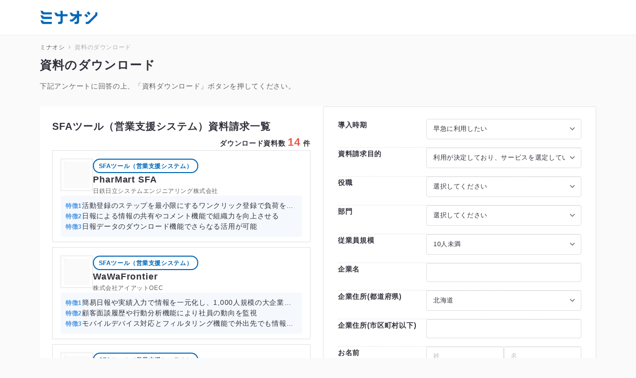

--- FILE ---
content_type: text/html;charset=utf-8
request_url: https://3naoshi.com/download?services=639a2bd3-6eb3-4bfd-b7cb-d311f4b161a7,8a36f9c5-3b86-4284-8b50-b43f83fe5873,45c7430c-3cd5-43e3-a0d1-bad4c234f6fc,46d38780-a190-4586-a3e9-a518a5fefbae,cc4b3685-e91a-4055-b5f8-4a8ed7faa0ed,4245c8e1-fc5a-456e-b6a0-2e98e8a52dec,128bfda6-ed9a-404a-922b-ed31569e0157,e818b821-2aa7-4cb0-8471-de40cc4921e0,4a858f4d-e7a5-4dcd-94f1-71889bf9bb2e,34d568d2-10d0-4710-8b96-ea3b24534018,d25c5da8-d5b4-4a0e-a284-39d3712f60f3,7cf7f7ea-8f5e-4dc0-8080-7460a7c5d312,a6e38f0a-6d05-4c56-817c-1adf4b208ebe,5e646aff-e940-4fdd-ad86-bb3b13ee9de5,?utm_source=kaaan_sfa
body_size: 41590
content:
<!DOCTYPE html>
<html lang="ja">
<head><meta charset="utf-8">
<meta name="viewport" content="width=device-width, initial-scale=1">
<title>資料ダウンロードページ｜ミナオシ</title>
<link rel="icon" href="/favicon-192x192.png">
<link rel="stylesheet" href="/css/neolithic.min.css">
<script data-hid="702b59c" type="3d63eb71b70ea96b7f01cadb-text/javascript">(function(w,d,s,l,i){w[l]=w[l]||[];w[l].push({'gtm.start': new Date().getTime(),event:'gtm.js'});var f=d.getElementsByTagName(s)[0], j=d.createElement(s),dl=l!='dataLayer'?'&l='+l:'';j.async=true;j.src= 'https://www.googletagmanager.com/gtm.js?id='+i+dl;f.parentNode.insertBefore(j,f);})(window,document,'script','dataLayer','GTM-5DLTMML');</script>
<meta name="description" content="ミナオシは、様々な役職・部門のレビュワーと、法人に欠かせないプロダクト・ツール・システム・サービス・会社を提供するベンダーが、あなたの企業にあった最適なサービスを見つけるために情報を提供しています。自社にあった最適なサービスを比較、検討、情報収集する際にご活用ください。">
<meta name="twitter:card" content="summary_large_image">
<meta name="twitter:title" content="ミナオシ | 最適なサービスが見つかる場所">
<meta property="og:image" content="https://3naoshi.com/ogp.jpg">
<meta property="og:image:width" content="1200">
<meta property="og:image:height" content="630"><link rel="stylesheet" href="/_nuxt/entry.425ace4c.css"><link rel="stylesheet" href="/_nuxt/DocumentDownload.3f9181db.css"><link rel="stylesheet" href="/_nuxt/ServiceBox.e09d2b1c.css"><link rel="stylesheet" href="/_nuxt/service.fff710a3.css"><style>@media (min-width:375px){._logo_ehaek_2{height:calc(20.48322px + .67114vw)}}@media (min-width:1120px){._logo_ehaek_2{height:28px}}@media (max-width:375px){._logo_ehaek_2{height:23px}}</style><style>@media (max-width:550.01px){.site-footer>.__upper[data-v-67246c4f] :not(.__sub){letter-spacing:.1em!important}}@media (min-width:375px){.site-footer>.__upper .__logo[data-v-67246c4f]{width:calc(104.89933px + 4.02685vw)}}@media (min-width:1120px){.site-footer>.__upper .__logo[data-v-67246c4f]{width:150px}}@media (max-width:375px){.site-footer>.__upper .__logo[data-v-67246c4f]{width:120px}}.site-footer>.__pagetop[data-v-67246c4f]{position:absolute}@media (min-width:375px){.site-footer>.__pagetop[data-v-67246c4f]{right:calc(12.48322px + .67114vw)}}@media (min-width:1120px){.site-footer>.__pagetop[data-v-67246c4f]{right:20px}}@media (max-width:375px){.site-footer>.__pagetop[data-v-67246c4f]{right:15px}}@media (max-width:550.01px){.site-footer>.__pagetop[data-v-67246c4f]{top:-30px}}@media (min-width:550.01px){.site-footer>.__pagetop[data-v-67246c4f]{bottom:20px;position:fixed}.site-footer>.__pagetop i[data-v-67246c4f]{transform:translateX(2px)}}</style><style>._breadcrumbItem_xc49n_2:not(:last-child):after{color:#b2b2b7;content:"\f006";font-family:iconfont;font-size:.64em;line-height:1;margin:0 1em}</style><style>@charset "UTF-8";*,:after,:before{box-sizing:border-box;margin:0;padding:0}article,aside,audio,canvas,details,figcaption,figure,footer,header,main,nav,section,summary,video{display:block}.square{position:relative}.square:before{content:"";padding-bottom:100%}.square>*{left:50%;position:absolute;top:50%;transform:translateX(-50%) translateY(-50%)}.shadow{box-shadow:0 1px 4px rgba(0,0,0,.15)}.shadow-sm{box-shadow:0 3px 6px rgba(0,0,0,.15)}.circle{border-radius:50%}.is-clipped{overflow:hidden!important}.is-overlay{bottom:0;left:0;position:absolute;right:0;top:0}.is-disabled,.is-unselectable{pointer-events:none}.is-unselectable{-webkit-touch-callout:none;-webkit-user-select:none;-moz-user-select:none;user-select:none}.fz\:1em{font-size:1em!important}.fz\:1\.2em{font-size:1.2em!important}.fz\:1\.3em{font-size:1.3em!important}.fz\:1\.4em{font-size:1.4em!important}.fz\:1\.5em{font-size:1.5em!important}.border-top{border-top:1px solid #cacaca}.border-bottom{border-bottom:1px solid #cacaca}.border-left{border-left:1px solid #cacaca}.border-right{border-right:1px solid #cacaca}.border{border:1px solid #cacaca}.p\:05em{padding:.5em}.mb\:05em{margin-bottom:.5em}.mt\:05em{margin-top:.5em}.ml\:05em{margin-left:.5em}.mr\:05em{margin-right:.5em}.mb\:1em{margin-bottom:1em}.mt\:1em{margin-top:1em}.mb\:2em{margin-bottom:2em}.pt\:05em{padding-top:.5em}.pb\:05em{padding-bottom:.5em}.h100p{height:100%}.leading--none{line-height:1}.leading--tight{line-height:1.25;margin-bottom:-.125em;margin-top:-.125em}.leading--snug{line-height:1.375;margin-bottom:-.1875em;margin-top:-.1875em}.leading--normal{line-height:1.5;margin-bottom:-.25em;margin-top:-.25em}.leading--relaxed{line-height:1.7;margin-bottom:-.35em;margin-top:-.35em}.leading--loose{line-height:1.9;margin-bottom:-.45em;margin-top:-.45em}.tracking--tighter{letter-spacing:-.05em!important}.tracking--tight{letter-spacing:-.025em!important}.tracking--normal{letter-spacing:0!important}.tracking--wide{letter-spacing:.025em!important}.tracking--wider{letter-spacing:.05em!important}.tracking--widest{letter-spacing:.1em!important}.tracking--extrawide{letter-spacing:.15em!important}.vam-child>*{vertical-align:middle}.t\:none-decoration{text-decoration:none!important}.separate-by-pipe>span:not(:last-child):after{background-color:currentColor;content:"";display:inline-block;height:.7em;margin-left:.5em;margin-right:.5em;opacity:.3;vertical-align:middle;width:1px}.loading{align-items:center;display:flex;justify-content:center;padding:40px;text-align:center}.loading:before{animation:rotate 1.1s linear infinite;border:2px solid #71c8ae;border-radius:50%;border-top-color:hsla(0,0%,100%,0);content:"";display:block;height:20px;margin-right:.5em;vertical-align:middle;width:20px}.radio-tag{position:relative}.radio-tag input[type=radio]{opacity:0;pointer-events:none;position:absolute}.radio-tag input[type=radio]:checked+.tag{background:#65656f!important;color:#fff!important}.gap\:2{gap:2px!important}.color\:primary\@checked:checked~*{color:#4894e2}@media print{*{background:transparent!important;box-shadow:none!important;color:#000!important;text-shadow:none!important}a,a:visited{text-decoration:underline}a[href]:after{content:" (" attr(href) ")"}abbr[title]:after{content:" (" attr(title) ")"}.ir a:after,a[href^="#"]:after,a[href^="javascript:"]:after{content:""}blockquote,pre{border:1px solid #999;page-break-inside:avoid}thead{display:table-header-group}img,tr{page-break-inside:avoid}img{max-width:100%!important}@page{margin:.5cm}h2,h3,p{orphans:3;widows:3}h2,h3{page-break-after:avoid}}code{background:rgba(193,199,208,.3);padding:.25em .5em;vertical-align:middle}a{color:inherit;text-decoration:none;transition:opacity .3s ease-in-out}a:focus,a:hover{opacity:.75}.link{cursor:pointer;text-decoration:underline}body{-webkit-tap-highlight-color:rgba(0,0,0,.35)}ol li,ul li{list-style:none}.ul li{line-height:1.5;margin-bottom:.8em;position:relative}.ul li:before{background-color:currentColor;height:.5em;width:.5em}.ol{counter-reset:ol}.ol li{counter-increment:ol;margin-bottom:1em;padding-left:1.6em;position:relative}.ol li:before{content:counter(ol) ". ";left:0;position:absolute}*{-webkit-text-size-adjust:100%;-ms-text-size-adjust:100%;text-rendering:optimizeLegibility;word-break:break-all}img{border:none;height:auto;max-width:100%;vertical-align:middle}.button,input[type=button]{font-family:游ゴシック体,Yu Gothic,YuGothic,-apple-system,ヒラギノ角ゴシック Pro,Hiragino Kaku Gothic Pro,メイリオ,Meiryo,Osaka,ＭＳ Ｐゴシック,MS PGothic,sans-serif;font-style:normal;font-weight:400}input:-moz-placeholder,input::-webkit-input-placeholder,select:-moz-placeholder,select::-webkit-input-placeholder,textarea:-moz-placeholder,textarea::-webkit-input-placeholder{font-family:georgia,times;font-style:normal;font-weight:300}button{-webkit-appearance:none;background:initial;border:none}button:active,button:focus{border:none;box-shadow:none;outline:none}.button,input[type=button]{align-items:center;-webkit-appearance:none;background-color:#4894e2;border:none;border-radius:3px;color:#fff;cursor:pointer;display:inline-flex;font-family:Noto Sans JP,游ゴシック体,Yu Gothic,YuGothic,-apple-system,ヒラギノ角ゴシック Pro,Hiragino Kaku Gothic Pro,メイリオ,Meiryo,Osaka,ＭＳ Ｐゴシック,MS PGothic,sans-serif;font-size:12px;font-weight:700;justify-content:center;letter-spacing:.1em;line-height:1;max-width:100%;padding-left:1.6em;padding-right:1.6em;text-decoration:none!important;transition:.6s cubic-bezier(.165,.84,.44,1);-webkit-font-smoothing:antialiased;-moz-osx-font-smoothing:grayscale}@media (min-width:375px){.button,input[type=button]{height:calc(44.01342px - .53691vw)}}@media (min-width:1120px){.button,input[type=button]{height:38px}}@media (max-width:375px){.button,input[type=button]{height:42px}}@media (max-width:1024.01px){.button,input[type=button]{min-width:8em;padding-left:2em;padding-right:2em}}.button:active,.button:focus,.button:hover,input[type=button]:active,input[type=button]:focus,input[type=button]:hover{opacity:1;outline:none}.button:hover,input[type=button]:hover{opacity:.8}.button.--has-shadow,input.--has-shadow[type=button]{box-shadow:0 2px 6px rgba(0,0,0,.3)}.button.--rounded,input.--rounded[type=button]{border-radius:100px}.button.--xs,input.--xs[type=button]{font-size:12px;height:28px;min-width:auto;padding:.3em 1em}@media (max-width:550.01px){.button.--xs\@sm,input.--xs\@sm[type=button]{font-size:12px;height:28px;min-width:auto;padding:.3em 1em}}.button.--xl,input.--xl[type=button]{min-width:auto}@media (min-width:375px){.button.--xl,input.--xl[type=button]{font-size:calc(12.99329px + .26846vw)}}@media (min-width:1120px){.button.--xl,input.--xl[type=button]{font-size:16px}}@media (max-width:375px){.button.--xl,input.--xl[type=button]{font-size:14px}}@media (min-width:375px){.button.--xl,input.--xl[type=button]{height:calc(42.48322px + .67114vw)}}@media (min-width:1120px){.button.--xl,input.--xl[type=button]{height:50px}}@media (max-width:375px){.button.--xl,input.--xl[type=button]{height:45px}}.button.--wide,input.--wide[type=button]{min-width:12em}@media (max-width:550.01px){.button.--wide,input.--wide[type=button]{min-width:14em}}.button.--inverted,input.--inverted[type=button]{background-color:#fff;box-shadow:inset 0 0 0 1px currentColor;color:#4894e2}.button.--inverted.--has-shadow,input.--inverted.--has-shadow[type=button]{box-shadow:inset 0 0 0 1px currentColor,0 2px 10px rgba(0,0,0,.2)}.button.--white,input.--white[type=button]{background-color:#fff;border:1px solid #e3e3e3;color:#65656f}.button.--white:hover,input.--white[type=button]:hover{background-color:#4894e2;color:#fff}.button.--black,input.--black[type=button]{background-color:#31313c;color:#fff}.button.--black.--inverted,input.--black.--inverted[type=button]{background-color:#fff;color:#31313c!important}.button.--gray,input.--gray[type=button]{background:#65656f}.button.--compact,input.--compact[type=button]{min-width:0;padding-left:0;padding-right:0}@media (max-width:550.01px){.button.--compact\@sm,input.--compact\@sm[type=button]{min-width:0;padding-left:0;padding-right:0}.button.--wide-on-mobile,input.--wide-on-mobile[type=button]{display:block;margin-left:auto;margin-right:auto;width:90%}}.button.--contact,.button.--download,.button.--official-site,input.--contact[type=button],input.--download[type=button],input.--official-site[type=button]{font-family:Noto Sans JP,游ゴシック体,Yu Gothic,YuGothic,-apple-system,ヒラギノ角ゴシック Pro,Hiragino Kaku Gothic Pro,メイリオ,Meiryo,Osaka,ＭＳ Ｐゴシック,MS PGothic,sans-serif}.button.--official-site,input.--official-site[type=button]{background-color:#fff;border:1px solid #ea594e;color:#ea594e}.button.--gradient,input.--gradient[type=button]{background:linear-gradient(90deg,#f28867,#ea594e)}.button.--clear,input.--clear[type=button]{background:#fff;border:1px solid #e3e3e3;color:#65656f}.button.--review,input.--review[type=button]{background:#71c8ae}.button.--small,input.--small[type=button]{height:32px;padding-left:.8em;padding-right:.8em}@media (max-width:550.01px){.button.--small.--small,input.--small.--small[type=button]{width:110px}}.button.--loading,input.--loading[type=button]{opacity:.3;pointer-events:none}.button.--orange,input.--orange[type=button]{background-color:#ea594e}.button.--orange.--inverted,input.--orange.--inverted[type=button]{background-color:#fff;color:#ea594e}.button.--lightgreen,input.--lightgreen[type=button]{background-color:#51c1a0}.button.--lightgreen.--inverted,input.--lightgreen.--inverted[type=button]{background-color:#fff;color:#51c1a0}.button-group{align-items:center;display:flex;gap:10px}@media (max-width:550.01px){.button-group{width:100%}.button-group .button,.button-group input[type=button]{width:calc(50% - 7.5px)}.button-group .button:not(:last-child),.button-group input[type=button]:not(:last-child){margin-right:15px}.button-group.--wrap{flex-wrap:wrap}.button-group.--wrap .button.--margin-none,.button-group.--wrap input.--margin-none[type=button]{margin:0}.button-group.--wrap .button.--wide,.button-group.--wrap input.--wide[type=button]{margin-top:15px;width:100%}}@media (min-width:550.01px){.button-group.--gapL .button:not(:last-child),.button-group.--gapL input[type=button]:not(:last-child){margin-right:18px}}hr{border:0;border-top:1px solid #ddd;display:block;height:1px;padding:0}b,strong{font-weight:700}em,i{font-style:italic}kbd{background-color:#eee;border:1px solid #bfbfbf;border-radius:3px;box-shadow:0 1px 1px rgba(0,0,0,.1),inset 0 2px 0 0 hsla(0,0%,100%,.6);color:#333;display:inline-block;font-size:.9em;font-weight:700;line-height:1;padding:.3em .6em;vertical-align:middle;white-space:nowrap}@font-face{font-display:swap;font-family:iconfont;font-style:normal;font-weight:400;src:url(/_nuxt/iconfont.452237ae.eot);src:url(/_nuxt/iconfont.452237ae.eot?#iefix) format("embedded-opentype"),local("iconfont"),url(/_nuxt/iconfont.48dac20d.woff2) format("woff2"),url(/_nuxt/iconfont.54b70ff3.woff) format("woff"),url(/_nuxt/iconfont.a3060ef2.ttf) format("truetype"),url(/_nuxt/iconfont.efacb421.svg#svgFontName) format("svg")}[class*=" icon-"]:before,[class^=icon-]:before{font-family:iconfont;-webkit-font-smoothing:antialiased;-moz-osx-font-smoothing:grayscale}[class*=" icon-"],[class^=icon-]{font-style:normal;font-variant:normal;font-weight:400;text-transform:none;speak:none;align-items:center;display:inline-flex;justify-content:center;line-height:1!important;text-decoration:inherit}.icon-right-open-big:before{content:"\e800"}.icon-down-open-big:before{content:"\e801"}.icon-left-open-big:before{content:"\e802"}.icon-up-open-big:before{content:"\e803"}.icon-ok:before,input[type=checkbox]:before{content:"\e804"}.icon-star:before{content:"\e805"}.icon-star-empty:before{content:"\e806"}.icon-check-circle:before{content:"\e807"}.icon-camera:before{content:"\e808"}.icon-link-1:before{content:"\e809"}.icon-comment:before{content:"\e80a"}.icon-comment-circle:before{content:"\e80b"}.icon-download:before{content:"\e80c"}.icon-file:before{content:"\e80d"}.icon-blank:before{content:"\e80e"}.icon-guide:before{content:"\e80f"}.icon-position:before{content:"\e810"}.icon-company:before{content:"\e811"}.icon-person:before{content:"\e812"}.icon-good:before{content:"\e813"}.icon-eye:before{content:"\e814"}.icon-clock:before{content:"\e815"}.icon-pen:before{content:"\e816"}.icon-link-ext:before{content:"\e817"}.icon-login:before{content:"\e818"}.icon-playlist-add:before{content:"\e819"}.icon-mail:before{content:"\e81a"}.icon-zoom-in:before{content:"\e81b"}.icon-down-open-mini:before{content:"\e81c"}.icon-search:before{content:"\e81d"}.icon-left-open-mini:before{content:"\e81e"}.icon-right-open-mini:before{content:"\e81f"}.icon-up-open-mini:before{content:"\e820"}.icon-down-dir:before{content:"\e821"}.icon-left-dir:before{content:"\e822"}.icon-right-dir:before{content:"\e823"}.icon-up-dir:before{content:"\e824"}.icon-question:before{content:"\e825"}.icon-info-circled:before{content:"\e826"}.icon-dashboard:before{content:"\e827"}.icon-attention:before{content:"\e828"}.icon-settings:before{content:"\e829"}.icon-password:before{content:"\e82a"}.icon-lock:before{content:"\e82b"}.icon-facebook-2:before{content:"\e82c"}.icon-docs-2:before{content:"\e82d"}.icon-pagetop:before{content:"\e82e"}.icon-key:before{content:"\e82f"}.icon-server:before{content:"\e830"}.icon-pdf:before{content:"\e831"}.icon-cancel:before{content:"\e832"}.icon-cancel-circled:before{content:"\e833"}.icon-cancel-squared:before{content:"\e834"}.icon-folder:before{content:"\e835"}.icon-calendar:before{content:"\e836"}.icon-users:before{content:"\e837"}.icon-link:before{content:"\e838"}.icon-add:before{content:"\e844"}.icon-down-open:before,.select:before{content:"\f004"}.icon-up-open:before{content:"\f005"}.icon-right-open:before,.tns-outer>.tns-controls button[data-controls=next]:before{content:"\f006"}.icon-left-open:before,.tns-outer>.tns-controls button[data-controls=prev]:before{content:"\f007"}.icon-twitter:before{content:"\f099"}.icon-facebook:before{content:"\f09a"}.icon-docs:before{content:"\f0c5"}.icon-doc-text:before{content:"\f0f6"}.icon-circle:before{content:"\f111"}.icon-globe:before{content:"\e839"}.icon-logout_black:before{content:"\e848"}.icon-home:before{content:"\e840"}.icon-lock-1:before{content:"\e841"}.icon-update:before{content:"\e83a"}.icon-budget:before{content:"\e83b"}input,select,textarea{-webkit-appearance:none;background-color:#fff;border:1px solid #ddd;border-radius:4px;color:#31313c;font-size:inherit;padding:.8em 1em;transition:background-color .2s ease-out;width:100%}input::-webkit-input-placeholder,select::-webkit-input-placeholder,textarea::-webkit-input-placeholder{color:#bebebe}input:-moz-placeholder,input::-moz-placeholder,select:-moz-placeholder,select::-moz-placeholder,textarea:-moz-placeholder,textarea::-moz-placeholder{color:#bebebe}input:-ms-input-placeholder,select:-ms-input-placeholder,textarea:-ms-input-placeholder{color:#bebebe}input:focus,select:focus,textarea:focus{background-color:#fff;outline:none}input:focus::-webkit-input-placeholder,select:focus::-webkit-input-placeholder,textarea:focus::-webkit-input-placeholder{opacity:.3}input:focus:-moz-placeholder,input:focus::-moz-placeholder,select:focus:-moz-placeholder,select:focus::-moz-placeholder,textarea:focus:-moz-placeholder,textarea:focus::-moz-placeholder{opacity:.3}input:focus:-ms-input-placeholder,select:focus:-ms-input-placeholder,textarea:focus:-ms-input-placeholder{opacity:.3}input.m--error,select.m--error,textarea.m--error{background-color:#f8d2d2}input[readonly],select[readonly],textarea[readonly]{background-color:#f8f8f8}textarea{min-height:6em;resize:vertical}input[type=radio]{-webkit-appearance:none;background:transparent;border:2px solid #e3e3e3;border-radius:50%;height:1em;margin-right:.5rem;min-height:1em;min-width:1em;padding:0;position:relative;width:1em}input[type=radio]:checked{border-color:#4894e2}input[type=radio]:checked:after{background:#4894e2;border-radius:50%;content:"";height:.5em;left:50%;position:absolute;top:50%;transform:translate(-50%,-50%);width:.5em}input[type=checkbox]{background-color:#fff;border:none;border-radius:2px;box-shadow:inset 0 0 0 2px #e3e3e3;cursor:pointer;display:inline-block;height:16px!important;min-height:16px!important;min-width:16px!important;padding:0;position:relative;transition:.15s ease-in-out;vertical-align:middle;width:16px!important}input[type=checkbox]:before{font-family:iconfont;font-size:12px;left:50%;opacity:0;position:absolute;top:50%;transform:translateY(-50%) translateX(-50%);transition:.15s ease-in-out}input[type=checkbox]:checked{border-color:#4894e2;box-shadow:inset 0 0 0 2em #4894e2}input[type=checkbox]:checked:before{color:#fff;opacity:1}input[type=checkbox][disabled]{border-color:#b0b3b3;box-shadow:inset 0 0 0 2em #b0b3b3;pointer-events:none}input[type=checkbox]+label{cursor:pointer}select.unselected{color:#b0b3b3}.select{position:relative}.select:before{color:#65656f;font-family:iconfont;font-size:12px;line-height:1;margin-top:-.5em;pointer-events:none;position:absolute;right:1em;top:50%}.select.--white select{background-color:#fff;color:#4894e2}.select.has-border select{border:1px solid #303030}.select select{padding-right:2.3em}form [role=alert]{color:#e80000;display:block;margin-top:.5em}@media (min-width:375px){form [role=alert]{font-size:calc(11.49664px + .13423vw)}}@media (min-width:1120px){form [role=alert]{font-size:13px}}@media (max-width:375px){form [role=alert]{font-size:12px}}table{border:none;border-collapse:collapse;width:100%}td,th{padding:1em 1.2em;text-align:left;vertical-align:top}.table--1.--compact tr:first-child td,.table--1.--compact tr:first-child th{border-top:none;padding-top:0}.table--1.--compact tr:last-child td,.table--1.--compact tr:last-child th{border-bottom:none}@media (min-width:550.01px){.table--1.--compact tr:last-child th{padding-bottom:0}}.table--1.--compact tr:last-child td{padding-bottom:0}.table--1 td,.table--1 th,.table--1 tr:last-child td{border-bottom:1px solid #ddd}.table--1 td,.table--1 th{border-top:1px solid #ddd;padding:1.5em 0}@media (max-width:550.01px){.table--1 td,.table--1 th{border-bottom:0;display:block;width:100%!important}}.table--1 th{padding-right:1em}@media (max-width:550.01px){.table--1 th{border-bottom:0;padding-bottom:.5em;padding-right:0}.table--1 td{border-top:0;padding-top:0}.table--2 tr:last-child td{border-bottom:1px solid #cacaca}}.table--2 td,.table--2 th{border:1px solid #cacaca;padding:20px;vertical-align:middle}@media (max-width:550.01px){.table--2 td,.table--2 th{border-bottom:none;display:block;width:100%!important}}@media (min-width:550.01px){.table--2 th{width:37%}.table--2 td,.table--2 th{border-left:none;border-right:none}}.table--3 thead{border-bottom:2px solid #ddd;color:#717171;font-weight:700}.table--3 tbody tr:not(:last-child) td,.table--3 tbody tr:not(:last-child) th{border-bottom:1px dotted #ddd}.table--3 th{font-weight:700}.table--3.--compact td,.table--3.--compact th{padding-left:0}.table--3.--compact td:last-child,.table--3.--compact th:last-child{padding-right:0}.table--3.--compact thead tr th{padding-top:0}.table--3.--compact tbody tr:last-child td,.table--3.--compact tbody tr:last-child th{padding-bottom:0}.table--3.--clickable tbody tr{cursor:pointer}.table--3.--clickable tbody tr:hover{opacity:.6}@media (max-width:550.01px){.table--4,.table--4 tr{display:block}.table--4 tr td,.table--4 tr th{display:block;width:100%!important}}.table--4.--compact>tr:first-child td,.table--4.--compact>tr:first-child th{border-top:none;padding-top:0}.table--4.--compact>tr:last-child td,.table--4.--compact>tr:last-child th{border-bottom:none;padding-bottom:0}.table--4.--nowrap th{white-space:nowrap;width:1em}.table--4.--no-border tr{border-bottom:none}.table--4 th{padding-bottom:20px;padding-left:0;padding-top:20px;right:0}.table--4 th:before{border-radius:3px;display:inline-block;font-size:10px;margin-right:10px;padding:4px 10px}.table--4 th:not(.required):before{background-color:#e1e1e1;color:#616161;content:"任意"}.table--4 th.required:before{background-color:#fdedee;color:#ed4758;content:"必須"}.table--4 th.hide-label:before{display:none}@media (max-width:550.01px){.table--4 th{padding-left:0;padding-right:0}}.table--4 td{padding:20px 0;right:0}.table--4 tr{border-bottom:1px dashed #e3e3e3}.table--4 tr:last-child{border-bottom:none}.table--5{border:1px solid #e3e3e3}@media (max-width:550.01px){.table--5,.table--5 tr{display:block}.table--5 tr td,.table--5 tr th{display:block;width:100%!important}}.table--5 tr:not(:last-child){border-bottom:1px solid #e3e3e3}.table--5 td,.table--5 th{padding:1em}.table--5 th{background-color:#f5f5f5;border-right:1px solid #e3e3e3;color:#65656f}.table--5 td{background-color:#fff}.table--6.--compact tr:first-child td,.table--6.--compact tr:first-child th{border-top:none;padding-top:0}.table--6.--compact tr:last-child{border-bottom:none}.table--6.--compact tr:last-child td,.table--6.--compact tr:last-child th{padding-bottom:0}.table--6 tr{border-bottom:1px dashed #e1e1e1}.table--6 td,.table--6 th{padding:20px 0}@media (max-width:550.01px){.table--6 td,.table--6 th{display:block}}.table--6 th:before{border-radius:3px;display:inline-block;font-size:10px;margin-right:10px;padding:4px 10px}.table--6 th:not(.required):before{background-color:#e1e1e1;color:#616161;content:"任意"}.table--6 th.required:before{background-color:#fdedee;color:#ed4758;content:"必須"}.table--6 th.hide-label:before{display:none}.h1,.h2,.h3,.h4,.h5,.h6{margin-bottom:1em}.heading--1{font-weight:700}@media (min-width:375px){.heading--1.--lg{font-size:calc(14.89933px + 4.02685vw)}}@media (min-width:1120px){.heading--1.--lg{font-size:60px}}@media (max-width:375px){.heading--1.--lg{font-size:30px}}@media (min-width:375px){.heading--1.--md{font-size:calc(16.43624px + 2.55034vw)}}@media (min-width:1120px){.heading--1.--md{font-size:45px}}@media (max-width:375px){.heading--1.--md{font-size:26px}}@media (min-width:375px){.heading--1.--sm{font-size:calc(12.97315px + 1.07383vw)}}@media (min-width:1120px){.heading--1.--sm{font-size:25px}}@media (max-width:375px){.heading--1.--sm{font-size:17px}}.heading--1>span{background-image:linear-gradient(90deg,#0667b7,#043e6e);color:#fff;display:inline-block;margin-left:-90px;padding-left:90px;padding-right:.7em}.heading--2{align-items:center;display:flex;text-transform:uppercase}@media (min-width:375px){.heading--2{font-size:calc(17.48322px + .67114vw)}}@media (min-width:1120px){.heading--2{font-size:25px}}@media (max-width:375px){.heading--2{font-size:20px}}.heading--2:before{background-image:linear-gradient(90deg,#0667b7,#043e6e);content:"";display:inline-block;height:5px;margin-right:.5em;width:1em}.heading--3{font-weight:700;line-height:1;position:relative}@media (min-width:768px){.heading--3{padding-left:calc(-29.54545px + 7.10227vw)}}@media (min-width:1120px){.heading--3{padding-left:50px}}@media (max-width:768px){.heading--3{padding-left:25px}}@media (min-width:768px){.container.--has-left-sidebar.--has-sidebar-border .heading--3{margin-left:calc(29.54545px - 7.10227vw)}}@media (min-width:1120px){.container.--has-left-sidebar.--has-sidebar-border .heading--3{margin-left:-50px}}@media (max-width:768px){.container.--has-left-sidebar.--has-sidebar-border .heading--3{margin-left:-25px}}@media (max-width:768.01px){.container.--has-left-sidebar.--has-sidebar-border .heading--3{margin-left:0}}.heading--3:before{background-color:#4894e2;content:"";display:block;height:3px;left:0;position:absolute;top:50%}@media (min-width:768px){.heading--3:before{width:calc(-39.54545px + 7.10227vw)}}@media (min-width:1120px){.heading--3:before{width:40px}}@media (max-width:768px){.heading--3:before{width:15px}}.heading--3.--review:before{background:#71c8ae}body{background-color:#fafafa;color:#31313c;font-family:Noto Sans JP,游ゴシック体,Yu Gothic,YuGothic,-apple-system,ヒラギノ角ゴシック Pro,Hiragino Kaku Gothic Pro,メイリオ,Meiryo,Osaka,ＭＳ Ｐゴシック,MS PGothic,sans-serif;font-feature-settings:"kern";font-size:16px;line-height:1.5}body *{letter-spacing:.05em}body.is-no-scroll{overflow:hidden}.tag{background:#f5f5f5;border:1px solid #e3e3e3;border-radius:100px;color:#65656f;display:inline-flex;position:relative;transition:.16s}@media (min-width:375px){.tag{padding-left:calc(17.51678px - .67114vw);padding-right:calc(17.51678px - .67114vw)}}@media (min-width:1120px){.tag{padding-left:10px;padding-right:10px}}@media (max-width:375px){.tag{padding-left:15px;padding-right:15px}}@media (min-width:375px){.tag{padding-bottom:calc(1.49664px + .13423vw);padding-top:calc(1.49664px + .13423vw)}}@media (min-width:1120px){.tag{padding-bottom:3px;padding-top:3px}}@media (max-width:375px){.tag{padding-bottom:2px;padding-top:2px}}.tag.--squared{border-radius:3px}@media (min-width:375px){.article-header{margin-bottom:calc(7.44966px + 2.01342vw)}}@media (min-width:1120px){.article-header{margin-bottom:30px}}@media (max-width:375px){.article-header{margin-bottom:15px}}.article-header>.__date{color:#5f5e5e;display:block;font-size:14px;font-weight:700;line-height:1;margin-bottom:.6em}.article-header .__sns{position:relative;transition:.2s ease-in-out}.article-header .__sns>.__links{position:absolute;top:30px}@media (min-width:375px){.article-header .__sns>.__links{left:calc(-17.87919px - 4.83221vw)}}@media (min-width:1120px){.article-header .__sns>.__links{left:-72px}}@media (max-width:375px){.article-header .__sns>.__links{left:-36px}}@media (min-width:375px){.article-header .__sns>.__links>li:not(:last-child){padding-bottom:calc(7.48322px + .67114vw)}}@media (min-width:1120px){.article-header .__sns>.__links>li:not(:last-child){padding-bottom:15px}}@media (max-width:375px){.article-header .__sns>.__links>li:not(:last-child){padding-bottom:10px}}.article-header>.__thumbnail{margin-bottom:20px;margin-top:20px}.article-header>.__thumbnail img{width:100%}.article-header--2.--guide{background:#4894e2 url(/_nuxt/article-header__guide.eaf27d7d.webp) no-repeat 100% 100%/cover}.article-header--2.--review{background:#71c8ae url(/_nuxt/article-header__review.a467daef.webp) no-repeat 100% 100%/cover}@media (min-width:375px){.article-footer{margin-top:calc(17.38255px + 4.69799vw)}}@media (min-width:1120px){.article-footer{margin-top:70px}}@media (max-width:375px){.article-footer{margin-top:35px}}.article-body{word-break:break-all}@media (min-width:375px){.article-body{font-size:calc(15.50336px - .13423vw)}}@media (min-width:1120px){.article-body{font-size:14px}}@media (max-width:375px){.article-body{font-size:15px}}.article-body h2,.article-body h3,.article-body h4,.article-body h5,.article-body h6{font-weight:700;line-height:1.4;margin-bottom:1em;margin-top:1.5em}.article-body h2{border-bottom:1px solid #4894e2;color:#4894e2;margin-top:1.5em;padding-bottom:.5em}@media (min-width:375px){.article-body h2{font-size:calc(17.98658px + .53691vw)}}@media (min-width:1120px){.article-body h2{font-size:24px}}@media (max-width:375px){.article-body h2{font-size:20px}}.article-body h3{background-color:#f5f5f5;margin-top:2em;padding:.6em 1em}@media (min-width:375px){.article-body h3{font-size:calc(16.49664px + .13423vw)}}@media (min-width:1120px){.article-body h3{font-size:18px}}@media (max-width:375px){.article-body h3{font-size:17px}}@media (max-width:550.01px){.article-body h3{margin-bottom:1.3em;padding-bottom:.7em;padding-top:.7em}}.article-body h4{margin-bottom:1em;margin-top:1.8em;padding-left:30px;position:relative}@media (min-width:375px){.article-body h4{font-size:calc(16.49664px + .13423vw)}}@media (min-width:1120px){.article-body h4{font-size:18px}}@media (max-width:375px){.article-body h4{font-size:17px}}.article-body h4:before{background-color:#4894e2;content:"";display:block;height:3px;left:0;position:absolute;top:12px;width:20px}.article-body h5{border-bottom:2px solid;padding:.5em 0}@media (min-width:375px){.article-body h5{font-size:calc(13.48993px + .40268vw)}}@media (min-width:1120px){.article-body h5{font-size:18px}}@media (max-width:375px){.article-body h5{font-size:15px}}@media (min-width:375px){.article-body h6{font-size:calc(13.99329px + .26846vw)}}@media (min-width:1120px){.article-body h6{font-size:17px}}@media (max-width:375px){.article-body h6{font-size:15px}}.article-body ol,.article-body ul{border-radius:3px;list-style:none;margin:2em 0}.article-body ol:last-child,.article-body ul:last-child{margin-bottom:0!important}.article-body ol li,.article-body ul li{line-height:1.5;position:relative}@media (min-width:375px){.article-body ol li,.article-body ul li{font-size:calc(12.49664px + .13423vw)}}@media (min-width:1120px){.article-body ol li,.article-body ul li{font-size:14px}}@media (max-width:375px){.article-body ol li,.article-body ul li{font-size:13px}}@media (max-width:550.01px){.article-body ol li,.article-body ul li{letter-spacing:.1em;line-height:1.5}}.article-body ol li:not(:last-child),.article-body ul li:not(:last-child){margin-bottom:.6em}@media (max-width:550.01px){.article-body ol li:not(:last-child),.article-body ul li:not(:last-child){margin-bottom:1em}}.article-body ol ol,.article-body ol ul,.article-body ul ol,.article-body ul ul{margin-bottom:.5em;margin-left:1em;margin-top:.5em}.article-body ul li{padding-left:1.2em}.article-body ul li:before{background-color:#4894e2;border-radius:100%;content:"";height:8px;left:0;position:absolute;top:.5em;width:8px}.article-body ol{counter-reset:ol}.article-body ol.is-style-default li{counter-increment:ol;padding-left:2.7em;position:relative}.article-body ol.is-style-default li:before{background-color:#4894e2;border-radius:50%;color:#fff;content:counter(ol);display:grid;font-weight:700;height:1.7em;left:0;line-height:1;place-content:center;position:absolute;width:1.7em}.article-body ol li{counter-increment:ol;padding-left:2.3em;position:relative}.article-body ol li:not(:last-child){margin-bottom:.9em!important}.article-body ol li:before{align-items:center;content:counter(ol) " .";display:flex;font-size:12px;font-weight:700;justify-content:center;left:0;position:absolute;z-index:1}@media (min-width:550.01px){.article-body ol li:before{left:1px}}.article-body ol ol li:before{content:counter(ol,lower-alpha) "."!important}.article-body table.wp-block-advgb-table,.article-body table[data-type="core/table"]{border-collapse:collapse!important;width:100%!important}@media (max-width:550.01px){.article-body table.wp-block-advgb-table,.article-body table[data-type="core/table"]{display:block;overflow:auto;width:calc(100vw - 15px)}.article-body table.wp-block-advgb-table:before,.article-body table[data-type="core/table"]:before{color:#999;content:"←→ 左右にスワイプで操作";display:block;font-size:10px;font-weight:700;margin-bottom:10px;text-align:center}.article-body table.wp-block-advgb-table tbody,.article-body table[data-type="core/table"] tbody{display:block;width:700px!important}}.article-body table.wp-block-advgb-table.has-fixed-layout,.article-body table[data-type="core/table"].has-fixed-layout{table-layout:fixed!important}.article-body table.wp-block-advgb-table td,.article-body table.wp-block-advgb-table th,.article-body table[data-type="core/table"] td,.article-body table[data-type="core/table"] th{border:1px solid #e3e3e3;font-size:15px;line-height:1.8;padding:1.3em}@media (max-width:550.01px){.article-body table.wp-block-advgb-table td,.article-body table.wp-block-advgb-table th,.article-body table[data-type="core/table"] td,.article-body table[data-type="core/table"] th{line-height:1.6;padding:1em}}.article-body table.wp-block-advgb-table th,.article-body table[data-type="core/table"] th{background-color:#fafafa;font-weight:700}.article-body table.wp-block-advgb-table td,.article-body table[data-type="core/table"] td{background-color:#fff}@media (max-width:550.01px){.article-body table.wp-block-advgb-table td:first-child,.article-body table[data-type="core/table"] td:first-child{width:40%}}.article-body table.is-style-detail:not(:root){font-size:15px;table-layout:fixed}.article-body table.is-style-detail:not(:root) tr{border-bottom:1px solid #e3e3e3}.article-body table.is-style-detail:not(:root) tr:first-of-type{border-top:1px solid #e3e3e3}.article-body table.is-style-detail:not(:root) td,.article-body table.is-style-detail:not(:root) th{border:none;line-height:1.8;padding:1.1em 2em;vertical-align:middle}@media (max-width:550.01px){.article-body table.is-style-detail:not(:root) td,.article-body table.is-style-detail:not(:root) th{border-left:1px solid #e3e3e3;border-right:1px solid #e3e3e3;display:block;padding:1.1em;width:100%}}.article-body table.is-style-detail:not(:root) td:first-child{background-color:#fafafa;color:#65656f}@media (min-width:550.01px){.article-body table.is-style-detail:not(:root) td:first-child{width:44.3786982249%}}.article-body .is-style-double-header td:first-child,.article-body .is-style-double-header tr:first-child td,.article-body .is-style-left-header td:first-child{background-color:#f3f3f3!important;font-weight:700}@media (min-width:550.01px){.article-body .is-style-scroll td:first-child,.article-body .is-style-scroll th:first-child{width:37.037037037%}}@media (max-width:550.01px){.article-body .is-style-scroll{overflow-x:scroll}.article-body .is-style-scroll td:first-child,.article-body .is-style-scroll th:first-child{min-width:145px}.article-body .is-style-scroll td:not(:first-child),.article-body .is-style-scroll th:not(:first-child){min-width:250px}}.article-body figure[data-type="core/image"][data-type="core/image"]{margin-bottom:30px;margin-top:25px;text-align:center}@media (max-width:550.01px){.article-body figure[data-type="core/image"][data-type="core/image"]{margin-bottom:25px}}.article-body figure[data-type="core/image"] figcaption{color:#65656f;font-size:12px;margin-top:1.6em}.article-body figure[data-type="core/image"] figcaption a{color:#4894e2}.article-body figure[data-type="core/image"] img{width:100%}.article-body .wp-block-buttons{margin:1.5em auto;max-width:500px}@media (max-width:550.01px){.article-body .wp-block-buttons{margin-bottom:40px}}.article-body .wp-block-buttons:last-child{margin-bottom:0}.article-body .wp-block-buttons .block-editor-inner-blocks{display:block;width:100%}.article-body .wp-block-buttons .block-editor-inner-blocks .block-editor-block-list__layout{display:flex;flex-wrap:wrap;justify-content:center;margin-bottom:-10px}.article-body .wp-block-buttons .block-editor-inner-blocks .block-editor-block-list__layout .wp-block-button{flex:0 0 auto;margin:0 0 10px;min-width:40%;padding:0}.article-body .wp-block-buttons .block-editor-inner-blocks .block-editor-block-list__layout .wp-block-button+.wp-block-button{margin-left:10px}.article-body .wp-block-buttons .wp-block-button{box-shadow:0 2px 6px rgba(0,0,0,.3);display:block;text-align:center}.article-body .wp-block-buttons .wp-block-button.is-style-red .wp-block-button__link{background:linear-gradient(90deg,#f28867,#ea594e)}@media (min-width:375px){.article-body .wp-block-buttons .wp-block-button.--sm .wp-block-button__link{font-size:calc(12.99329px + .26846vw)}}@media (min-width:1120px){.article-body .wp-block-buttons .wp-block-button.--sm .wp-block-button__link{font-size:16px}}@media (max-width:375px){.article-body .wp-block-buttons .wp-block-button.--sm .wp-block-button__link{font-size:14px}}.article-body .wp-block-buttons .wp-block-button .wp-block-button__link{align-items:center;background-color:#4894e2;border-radius:3px;color:#fff;display:flex;font-weight:700;justify-content:center;padding:.9em 1em;text-decoration:none}@media (min-width:375px){.article-body .wp-block-buttons .wp-block-button .wp-block-button__link{font-size:calc(13.48993px + .40268vw)}}@media (min-width:1120px){.article-body .wp-block-buttons .wp-block-button .wp-block-button__link{font-size:18px}}@media (max-width:375px){.article-body .wp-block-buttons .wp-block-button .wp-block-button__link{font-size:15px}}@media (max-width:550.01px){.article-body .wp-block-buttons .wp-block-button .wp-block-button__link{display:block;padding:1.1em 1em}}.article-body blockquote.wp-block-quote{border:3px solid #dbdedd;margin:3em 0;padding:1.3em 4em}.article-body blockquote.wp-block-quote:last-child{margin-bottom:0!important}.article-body blockquote.wp-block-quote p:not(:last-child){margin-top:0}.article-body blockquote.wp-block-quote cite{color:#666;font-size:.8em}.article-body blockquote.wp-block-quote:after,.article-body blockquote.wp-block-quote:before{background-repeat:no-repeat;background-size:auto 17px;content:"";display:block;height:17px}.article-body blockquote.wp-block-quote:before{background-image:url("[data-uri]");margin-bottom:-.4em;margin-left:-2.6em}.article-body blockquote.wp-block-quote:after{background-image:url("[data-uri]");background-position:100% 0;margin-right:-2.8em;margin-top:-.4em}.article-body p[data-type="core/paragraph"]{font-size:15px;line-height:1.8;margin:1.4em 0 1.7em}@media (max-width:550.01px){.article-body p[data-type="core/paragraph"]{line-height:1.8}}.article-body p[data-type="core/paragraph"]:first-child{margin-top:0}.article-body p[data-type="core/paragraph"]:last-child{margin-bottom:0!important}.article-body p[data-type="core/paragraph"] a{color:#06c}.article-body p[data-type="core/paragraph"].is-style-line{display:flex}.article-body p[data-type="core/paragraph"].is-style-line:before{background-color:#31313c;content:"";display:block;height:1px;margin-right:1em;margin-top:1em;width:2em}.article-body .reset-link-style{color:inherit;text-decoration:none}.article-body .alignleft{float:left;margin:.5em 1em .5em 0}.article-body .alignright{float:right;margin:.5em 0 .5em 1em}.article-body .aligncenter{margin-left:auto;margin-right:auto}.article-body .custom-block:not(:last-child),.article-body>[class*=wp-block]:not(:last-child){margin-bottom:30px}.article-body .custom-block:not(:first-child),.article-body>[class*=wp-block]:not(:first-child){margin-top:30px}.article-body .wp-block-columns{display:flex;flex-wrap:wrap;margin-bottom:1.75em}.article-body .wp-block-columns.has-background{padding:1.25em 2.375em}.article-body .wp-block-columns.are-vertically-aligned-top{align-items:flex-start}.article-body .wp-block-columns.are-vertically-aligned-center{align-items:center}.article-body .wp-block-columns.are-vertically-aligned-bottom{align-items:flex-end}@media (min-width:782px){.article-body .wp-block-columns{flex-wrap:nowrap}}.article-body .wp-block-column{flex-grow:1;min-width:0;overflow-wrap:break-word;word-break:break-word}.article-body .wp-block-column.is-vertically-aligned-top{align-self:flex-start}.article-body .wp-block-column.is-vertically-aligned-center{align-self:center}.article-body .wp-block-column.is-vertically-aligned-bottom{align-self:flex-end;width:100%}.article-body .wp-block-column.is-vertically-aligned-center,.article-body .wp-block-column.is-vertically-aligned-top{width:100%}@media (max-width:599px){.article-body .wp-block-column{flex-basis:100%!important}}@media (min-width:600px) and (max-width:781px){.article-body .wp-block-column:not(:only-child){flex-basis:calc(50% - 1em)!important;flex-grow:0}.article-body .wp-block-column:nth-child(2n){margin-left:2em}}@media (min-width:782px){.article-body .wp-block-column{flex-basis:0;flex-grow:1}.article-body .wp-block-column[style*=flex-basis]{flex-grow:0}.article-body .wp-block-column:not(:first-child){margin-left:2em}}.article-body--2{word-break:break-all}.article-body--2 h2,.article-body--2 h3,.article-body--2 h4,.article-body--2 h5,.article-body--2 h6{margin-bottom:.5em}.article-body--2 h2:not(:first-child),.article-body--2 h3:not(:first-child),.article-body--2 h4:not(:first-child),.article-body--2 h5:not(:first-child),.article-body--2 h6:not(:first-child){margin-top:2em}.article-body--2 h2 span,.article-body--2 h3 span,.article-body--2 h4 span,.article-body--2 h5 span,.article-body--2 h6 span{font-weight:700!important}.article-body--2 h2{padding-left:.8em;position:relative}@media (min-width:375px){.article-body--2 h2{font-size:calc(16.97987px + .80537vw)}}@media (min-width:1120px){.article-body--2 h2{font-size:26px}}@media (max-width:375px){.article-body--2 h2{font-size:20px}}.article-body--2 h2:before{background-color:#4894e2;border-radius:10px;bottom:0;content:"";left:0;position:absolute;top:0;width:5px}.article-body--2 h3{border-bottom:1px solid #e1e1e1;padding-bottom:.5em}@media (min-width:375px){.article-body--2 h3{font-size:calc(15.98658px + .53691vw)}}@media (min-width:1120px){.article-body--2 h3{font-size:22px}}@media (max-width:375px){.article-body--2 h3{font-size:18px}}.article-body--2 h4{position:relative}@media (min-width:375px){.article-body--2 h4{font-size:calc(15.48993px + .40268vw)}}@media (min-width:1120px){.article-body--2 h4{font-size:20px}}@media (max-width:375px){.article-body--2 h4{font-size:17px}}@media (min-width:375px){.article-body--2 h4{padding-left:calc(14.96644px + 1.34228vw)}}@media (min-width:1120px){.article-body--2 h4{padding-left:30px}}@media (max-width:375px){.article-body--2 h4{padding-left:20px}}.article-body--2 h4:before{background:#4894e2;border-radius:10px;content:"";display:block;height:3px;left:0;margin-right:10px;position:absolute;top:.7em}@media (min-width:375px){.article-body--2 h4:before{width:calc(12.48322px + .67114vw)}}@media (min-width:1120px){.article-body--2 h4:before{width:20px}}@media (max-width:375px){.article-body--2 h4:before{width:15px}}@media (min-width:375px){.article-body--2 h5{font-size:calc(14.48993px + .40268vw)}}@media (min-width:1120px){.article-body--2 h5{font-size:19px}}@media (max-width:375px){.article-body--2 h5{font-size:16px}}@media (min-width:375px){.article-body--2 h6{font-size:calc(13.48993px + .40268vw)}}@media (min-width:1120px){.article-body--2 h6{font-size:18px}}@media (max-width:375px){.article-body--2 h6{font-size:15px}}.article-body--2 ol,.article-body--2 ul{border-radius:3px;list-style:none;margin:2em 0}.article-body--2 ol:last-child,.article-body--2 ul:last-child{margin-bottom:0!important}.article-body--2 ol li,.article-body--2 ul li{line-height:1.5;position:relative}@media (min-width:375px){.article-body--2 ol li,.article-body--2 ul li{font-size:calc(12.49664px + .13423vw)}}@media (min-width:1120px){.article-body--2 ol li,.article-body--2 ul li{font-size:14px}}@media (max-width:375px){.article-body--2 ol li,.article-body--2 ul li{font-size:13px}}@media (max-width:550.01px){.article-body--2 ol li,.article-body--2 ul li{letter-spacing:.1em;line-height:1.5}}.article-body--2 ol li:not(:last-child),.article-body--2 ul li:not(:last-child){margin-bottom:.6em}@media (max-width:550.01px){.article-body--2 ol li:not(:last-child),.article-body--2 ul li:not(:last-child){margin-bottom:1em}}.article-body--2 ol ol,.article-body--2 ol ul,.article-body--2 ul ol,.article-body--2 ul ul{margin-bottom:.5em;margin-left:1em;margin-top:.5em}.article-body--2 ul li{padding-left:1.2em}.article-body--2 ul li:before{background-color:#4894e2;border-radius:100%;content:"";height:8px;left:0;position:absolute;top:.5em;width:8px}.article-body--2 ol{counter-reset:ol}.article-body--2 ol.is-style-default li{counter-increment:ol;padding-left:2.7em;position:relative}.article-body--2 ol.is-style-default li:before{background-color:#4894e2;border-radius:50%;color:#fff;content:counter(ol);display:grid;font-weight:700;height:1.7em;left:0;line-height:1;place-content:center;position:absolute;width:1.7em}.article-body--2 ol li{counter-increment:ol;padding-left:2.3em;position:relative}.article-body--2 ol li:not(:last-child){margin-bottom:.9em!important}.article-body--2 ol li:before{align-items:center;content:counter(ol) " .";display:flex;font-size:12px;font-weight:700;justify-content:center;left:0;position:absolute;z-index:1}@media (min-width:550.01px){.article-body--2 ol li:before{left:1px}}.article-body--2 ol ol li:before{content:counter(ol,lower-alpha) "."!important}.article-body--2 table.wp-block-advgb-table,.article-body--2 table[data-type="core/table"]{border-collapse:collapse!important;width:100%!important}@media (max-width:550.01px){.article-body--2 table.wp-block-advgb-table,.article-body--2 table[data-type="core/table"]{display:block;overflow:auto;width:calc(100vw - 15px)}.article-body--2 table.wp-block-advgb-table:before,.article-body--2 table[data-type="core/table"]:before{color:#999;content:"←→ 左右にスワイプで操作";display:block;font-size:10px;font-weight:700;margin-bottom:10px;text-align:center}.article-body--2 table.wp-block-advgb-table tbody,.article-body--2 table[data-type="core/table"] tbody{display:block;width:700px!important}}.article-body--2 table.wp-block-advgb-table.has-fixed-layout,.article-body--2 table[data-type="core/table"].has-fixed-layout{table-layout:fixed!important}.article-body--2 table.wp-block-advgb-table td,.article-body--2 table.wp-block-advgb-table th,.article-body--2 table[data-type="core/table"] td,.article-body--2 table[data-type="core/table"] th{border:1px solid #e3e3e3;font-size:15px;line-height:1.8;padding:1.3em}@media (max-width:550.01px){.article-body--2 table.wp-block-advgb-table td,.article-body--2 table.wp-block-advgb-table th,.article-body--2 table[data-type="core/table"] td,.article-body--2 table[data-type="core/table"] th{line-height:1.6;padding:1em}}.article-body--2 table.wp-block-advgb-table th,.article-body--2 table[data-type="core/table"] th{background-color:#fafafa;font-weight:700}.article-body--2 table.wp-block-advgb-table td,.article-body--2 table[data-type="core/table"] td{background-color:#fff}@media (max-width:550.01px){.article-body--2 table.wp-block-advgb-table td:first-child,.article-body--2 table[data-type="core/table"] td:first-child{width:40%}}.article-body--2 table.is-style-detail:not(:root){font-size:15px;table-layout:fixed}.article-body--2 table.is-style-detail:not(:root) tr{border-bottom:1px solid #e3e3e3}.article-body--2 table.is-style-detail:not(:root) tr:first-of-type{border-top:1px solid #e3e3e3}.article-body--2 table.is-style-detail:not(:root) td,.article-body--2 table.is-style-detail:not(:root) th{border:none;line-height:1.8;padding:1.1em 2em;vertical-align:middle}@media (max-width:550.01px){.article-body--2 table.is-style-detail:not(:root) td,.article-body--2 table.is-style-detail:not(:root) th{border-left:1px solid #e3e3e3;border-right:1px solid #e3e3e3;display:block;padding:1.1em;width:100%}}.article-body--2 table.is-style-detail:not(:root) td:first-child{background-color:#fafafa;color:#65656f}@media (min-width:550.01px){.article-body--2 table.is-style-detail:not(:root) td:first-child{width:44.3786982249%}}.article-body--2 .is-style-double-header td:first-child,.article-body--2 .is-style-double-header tr:first-child td,.article-body--2 .is-style-left-header td:first-child{background-color:#f3f3f3!important;font-weight:700}@media (min-width:550.01px){.article-body--2 .is-style-scroll td:first-child,.article-body--2 .is-style-scroll th:first-child{width:37.037037037%}}@media (max-width:550.01px){.article-body--2 .is-style-scroll{overflow-x:scroll}.article-body--2 .is-style-scroll td:first-child,.article-body--2 .is-style-scroll th:first-child{min-width:145px}.article-body--2 .is-style-scroll td:not(:first-child),.article-body--2 .is-style-scroll th:not(:first-child){min-width:250px}}.article-body--2 figure[data-type="core/image"][data-type="core/image"]{margin-bottom:30px;margin-top:25px;text-align:center}@media (max-width:550.01px){.article-body--2 figure[data-type="core/image"][data-type="core/image"]{margin-bottom:25px}}.article-body--2 figure[data-type="core/image"] figcaption{color:#65656f;font-size:12px;margin-top:1.6em}.article-body--2 figure[data-type="core/image"] figcaption a{color:#4894e2}.article-body--2 figure[data-type="core/image"] img{width:100%}.article-body--2 .wp-block-buttons{margin:1.5em auto;max-width:500px}@media (max-width:550.01px){.article-body--2 .wp-block-buttons{margin-bottom:40px}}.article-body--2 .wp-block-buttons:last-child{margin-bottom:0}.article-body--2 .wp-block-buttons .block-editor-inner-blocks{display:block;width:100%}.article-body--2 .wp-block-buttons .block-editor-inner-blocks .block-editor-block-list__layout{display:flex;flex-wrap:wrap;justify-content:center;margin-bottom:-10px}.article-body--2 .wp-block-buttons .block-editor-inner-blocks .block-editor-block-list__layout .wp-block-button{flex:0 0 auto;margin:0 0 10px;min-width:40%;padding:0}.article-body--2 .wp-block-buttons .block-editor-inner-blocks .block-editor-block-list__layout .wp-block-button+.wp-block-button{margin-left:10px}.article-body--2 .wp-block-buttons .wp-block-button{box-shadow:0 2px 6px rgba(0,0,0,.3);display:block;text-align:center}.article-body--2 .wp-block-buttons .wp-block-button.is-style-red .wp-block-button__link{background:linear-gradient(90deg,#f28867,#ea594e)}@media (min-width:375px){.article-body--2 .wp-block-buttons .wp-block-button.--sm .wp-block-button__link{font-size:calc(12.99329px + .26846vw)}}@media (min-width:1120px){.article-body--2 .wp-block-buttons .wp-block-button.--sm .wp-block-button__link{font-size:16px}}@media (max-width:375px){.article-body--2 .wp-block-buttons .wp-block-button.--sm .wp-block-button__link{font-size:14px}}.article-body--2 .wp-block-buttons .wp-block-button .wp-block-button__link{align-items:center;background-color:#4894e2;border-radius:3px;color:#fff;display:flex;font-weight:700;justify-content:center;padding:.9em 1em;text-decoration:none}@media (min-width:375px){.article-body--2 .wp-block-buttons .wp-block-button .wp-block-button__link{font-size:calc(13.48993px + .40268vw)}}@media (min-width:1120px){.article-body--2 .wp-block-buttons .wp-block-button .wp-block-button__link{font-size:18px}}@media (max-width:375px){.article-body--2 .wp-block-buttons .wp-block-button .wp-block-button__link{font-size:15px}}@media (max-width:550.01px){.article-body--2 .wp-block-buttons .wp-block-button .wp-block-button__link{display:block;padding:1.1em 1em}}.article-body--2 blockquote.wp-block-quote{border:3px solid #dbdedd;margin:3em 0;padding:1.3em 4em}.article-body--2 blockquote.wp-block-quote:last-child{margin-bottom:0!important}.article-body--2 blockquote.wp-block-quote p:not(:last-child){margin-top:0}.article-body--2 blockquote.wp-block-quote cite{color:#666;font-size:.8em}.article-body--2 blockquote.wp-block-quote:after,.article-body--2 blockquote.wp-block-quote:before{background-repeat:no-repeat;background-size:auto 17px;content:"";display:block;height:17px}.article-body--2 blockquote.wp-block-quote:before{background-image:url("[data-uri]");margin-bottom:-.4em;margin-left:-2.6em}.article-body--2 blockquote.wp-block-quote:after{background-image:url("[data-uri]");background-position:100% 0;margin-right:-2.8em;margin-top:-.4em}.article-body--2 p[data-type="core/paragraph"]{font-size:15px;line-height:1.8;margin:1.4em 0 1.7em}@media (max-width:550.01px){.article-body--2 p[data-type="core/paragraph"]{line-height:1.8}}.article-body--2 p[data-type="core/paragraph"]:first-child{margin-top:0}.article-body--2 p[data-type="core/paragraph"]:last-child{margin-bottom:0!important}.article-body--2 p[data-type="core/paragraph"] a{color:#06c}.article-body--2 p[data-type="core/paragraph"].is-style-line{display:flex}.article-body--2 p[data-type="core/paragraph"].is-style-line:before{background-color:#31313c;content:"";display:block;height:1px;margin-right:1em;margin-top:1em;width:2em}.article-body--2 .reset-link-style{color:inherit;text-decoration:none}.article-body--2 .alignleft{float:left;margin:.5em 1em .5em 0}.article-body--2 .alignright{float:right;margin:.5em 0 .5em 1em}.article-body--2 .aligncenter{margin-left:auto;margin-right:auto}.article-body--2 .custom-block:not(:last-child),.article-body--2>[class*=wp-block]:not(:last-child){margin-bottom:30px}.article-body--2 .custom-block:not(:first-child),.article-body--2>[class*=wp-block]:not(:first-child){margin-top:30px}.article-body--2 .wp-block-columns{display:flex;flex-wrap:wrap;margin-bottom:1.75em}.article-body--2 .wp-block-columns.has-background{padding:1.25em 2.375em}.article-body--2 .wp-block-columns.are-vertically-aligned-top{align-items:flex-start}.article-body--2 .wp-block-columns.are-vertically-aligned-center{align-items:center}.article-body--2 .wp-block-columns.are-vertically-aligned-bottom{align-items:flex-end}@media (min-width:782px){.article-body--2 .wp-block-columns{flex-wrap:nowrap}}.article-body--2 .wp-block-column{flex-grow:1;min-width:0;overflow-wrap:break-word;word-break:break-word}.article-body--2 .wp-block-column.is-vertically-aligned-top{align-self:flex-start}.article-body--2 .wp-block-column.is-vertically-aligned-center{align-self:center}.article-body--2 .wp-block-column.is-vertically-aligned-bottom{align-self:flex-end;width:100%}.article-body--2 .wp-block-column.is-vertically-aligned-center,.article-body--2 .wp-block-column.is-vertically-aligned-top{width:100%}@media (max-width:599px){.article-body--2 .wp-block-column{flex-basis:100%!important}}@media (min-width:600px) and (max-width:781px){.article-body--2 .wp-block-column:not(:only-child){flex-basis:calc(50% - 1em)!important;flex-grow:0}.article-body--2 .wp-block-column:nth-child(2n){margin-left:2em}}@media (min-width:782px){.article-body--2 .wp-block-column{flex-basis:0;flex-grow:1}.article-body--2 .wp-block-column[style*=flex-basis]{flex-grow:0}.article-body--2 .wp-block-column:not(:first-child){margin-left:2em}}.article-body--3{word-break:break-all}@media (min-width:375px){.article-body--3{font-size:calc(13.49664px + .13423vw)}}@media (min-width:1120px){.article-body--3{font-size:15px}}@media (max-width:375px){.article-body--3{font-size:14px}}.article-body--3 h2,.article-body--3 h3,.article-body--3 h4,.article-body--3 h5,.article-body--3 h6{margin-bottom:1em}.article-body--3 h2:not(:first-child),.article-body--3 h3:not(:first-child),.article-body--3 h4:not(:first-child),.article-body--3 h5:not(:first-child),.article-body--3 h6:not(:first-child){margin-top:2em}.article-body--3 h2 span,.article-body--3 h3 span,.article-body--3 h4 span,.article-body--3 h5 span,.article-body--3 h6 span{font-weight:700!important}@media (min-width:375px){.article-body--3 h2{font-size:calc(16.97987px + .80537vw)}}@media (min-width:1120px){.article-body--3 h2{font-size:26px}}@media (max-width:375px){.article-body--3 h2{font-size:20px}}.article-body--3 h3{border-bottom:1px solid #31313c;padding-bottom:.8em;position:relative}@media (min-width:375px){.article-body--3 h3{font-size:calc(16.99329px + .26846vw)}}@media (min-width:1120px){.article-body--3 h3{font-size:20px}}@media (max-width:375px){.article-body--3 h3{font-size:18px}}.article-body--3 h4{padding-left:1.6em;position:relative}@media (min-width:375px){.article-body--3 h4{font-size:calc(13.48993px + .40268vw)}}@media (min-width:1120px){.article-body--3 h4{font-size:18px}}@media (max-width:375px){.article-body--3 h4{font-size:15px}}.article-body--3 h4:after{background-color:#31313c;content:"";height:.8em;left:.32em;position:absolute;top:.4em;width:.8em}@media (min-width:375px){.article-body--3 h5{font-size:calc(13.99329px + .26846vw)}}@media (min-width:1120px){.article-body--3 h5{font-size:17px}}@media (max-width:375px){.article-body--3 h5{font-size:15px}}@media (min-width:375px){.article-body--3 h6{font-size:calc(12.99329px + .26846vw)}}@media (min-width:1120px){.article-body--3 h6{font-size:16px}}@media (max-width:375px){.article-body--3 h6{font-size:14px}}.article-body--3 ol,.article-body--3 ul{border-radius:3px;list-style:none;margin:2em 0}.article-body--3 ol:last-child,.article-body--3 ul:last-child{margin-bottom:0!important}.article-body--3 ol li,.article-body--3 ul li{line-height:1.5;position:relative}@media (min-width:375px){.article-body--3 ol li,.article-body--3 ul li{font-size:calc(12.49664px + .13423vw)}}@media (min-width:1120px){.article-body--3 ol li,.article-body--3 ul li{font-size:14px}}@media (max-width:375px){.article-body--3 ol li,.article-body--3 ul li{font-size:13px}}@media (max-width:550.01px){.article-body--3 ol li,.article-body--3 ul li{letter-spacing:.1em;line-height:1.5}}.article-body--3 ol li:not(:last-child),.article-body--3 ul li:not(:last-child){margin-bottom:.6em}@media (max-width:550.01px){.article-body--3 ol li:not(:last-child),.article-body--3 ul li:not(:last-child){margin-bottom:1em}}.article-body--3 ol ol,.article-body--3 ol ul,.article-body--3 ul ol,.article-body--3 ul ul{margin-bottom:.5em;margin-left:1em;margin-top:.5em}.article-body--3 ul li{padding-left:1.2em}.article-body--3 ul li:before{background-color:#4894e2;border-radius:100%;content:"";height:8px;left:0;position:absolute;top:.5em;width:8px}.article-body--3 ol{counter-reset:ol}.article-body--3 ol.is-style-default li{counter-increment:ol;padding-left:2.7em;position:relative}.article-body--3 ol.is-style-default li:before{background-color:#4894e2;border-radius:50%;color:#fff;content:counter(ol);display:grid;font-weight:700;height:1.7em;left:0;line-height:1;place-content:center;position:absolute;width:1.7em}.article-body--3 ol li{counter-increment:ol;padding-left:2.3em;position:relative}.article-body--3 ol li:not(:last-child){margin-bottom:.9em!important}.article-body--3 ol li:before{align-items:center;content:counter(ol) " .";display:flex;font-size:12px;font-weight:700;justify-content:center;left:0;position:absolute;z-index:1}@media (min-width:550.01px){.article-body--3 ol li:before{left:1px}}.article-body--3 ol ol li:before{content:counter(ol,lower-alpha) "."!important}.article-body--3 table.wp-block-advgb-table,.article-body--3 table[data-type="core/table"]{border-collapse:collapse!important;width:100%!important}@media (max-width:550.01px){.article-body--3 table.wp-block-advgb-table,.article-body--3 table[data-type="core/table"]{display:block;overflow:auto;width:calc(100vw - 15px)}.article-body--3 table.wp-block-advgb-table:before,.article-body--3 table[data-type="core/table"]:before{color:#999;content:"←→ 左右にスワイプで操作";display:block;font-size:10px;font-weight:700;margin-bottom:10px;text-align:center}.article-body--3 table.wp-block-advgb-table tbody,.article-body--3 table[data-type="core/table"] tbody{display:block;width:700px!important}}.article-body--3 table.wp-block-advgb-table.has-fixed-layout,.article-body--3 table[data-type="core/table"].has-fixed-layout{table-layout:fixed!important}.article-body--3 table.wp-block-advgb-table td,.article-body--3 table.wp-block-advgb-table th,.article-body--3 table[data-type="core/table"] td,.article-body--3 table[data-type="core/table"] th{border:1px solid #e3e3e3;font-size:15px;line-height:1.8;padding:1.3em}@media (max-width:550.01px){.article-body--3 table.wp-block-advgb-table td,.article-body--3 table.wp-block-advgb-table th,.article-body--3 table[data-type="core/table"] td,.article-body--3 table[data-type="core/table"] th{line-height:1.6;padding:1em}}.article-body--3 table.wp-block-advgb-table th,.article-body--3 table[data-type="core/table"] th{background-color:#fafafa;font-weight:700}.article-body--3 table.wp-block-advgb-table td,.article-body--3 table[data-type="core/table"] td{background-color:#fff}@media (max-width:550.01px){.article-body--3 table.wp-block-advgb-table td:first-child,.article-body--3 table[data-type="core/table"] td:first-child{width:40%}}.article-body--3 table.is-style-detail:not(:root){font-size:15px;table-layout:fixed}.article-body--3 table.is-style-detail:not(:root) tr{border-bottom:1px solid #e3e3e3}.article-body--3 table.is-style-detail:not(:root) tr:first-of-type{border-top:1px solid #e3e3e3}.article-body--3 table.is-style-detail:not(:root) td,.article-body--3 table.is-style-detail:not(:root) th{border:none;line-height:1.8;padding:1.1em 2em;vertical-align:middle}@media (max-width:550.01px){.article-body--3 table.is-style-detail:not(:root) td,.article-body--3 table.is-style-detail:not(:root) th{border-left:1px solid #e3e3e3;border-right:1px solid #e3e3e3;display:block;padding:1.1em;width:100%}}.article-body--3 table.is-style-detail:not(:root) td:first-child{background-color:#fafafa;color:#65656f}@media (min-width:550.01px){.article-body--3 table.is-style-detail:not(:root) td:first-child{width:44.3786982249%}}.article-body--3 .is-style-double-header td:first-child,.article-body--3 .is-style-double-header tr:first-child td,.article-body--3 .is-style-left-header td:first-child{background-color:#f3f3f3!important;font-weight:700}@media (min-width:550.01px){.article-body--3 .is-style-scroll td:first-child,.article-body--3 .is-style-scroll th:first-child{width:37.037037037%}}@media (max-width:550.01px){.article-body--3 .is-style-scroll{overflow-x:scroll}.article-body--3 .is-style-scroll td:first-child,.article-body--3 .is-style-scroll th:first-child{min-width:145px}.article-body--3 .is-style-scroll td:not(:first-child),.article-body--3 .is-style-scroll th:not(:first-child){min-width:250px}}.article-body--3 figure[data-type="core/image"][data-type="core/image"]{margin-bottom:30px;margin-top:25px;text-align:center}@media (max-width:550.01px){.article-body--3 figure[data-type="core/image"][data-type="core/image"]{margin-bottom:25px}}.article-body--3 figure[data-type="core/image"] figcaption{color:#65656f;font-size:12px;margin-top:1.6em}.article-body--3 figure[data-type="core/image"] figcaption a{color:#4894e2}.article-body--3 figure[data-type="core/image"] img{width:100%}.article-body--3 .wp-block-buttons{margin:1.5em auto;max-width:500px}@media (max-width:550.01px){.article-body--3 .wp-block-buttons{margin-bottom:40px}}.article-body--3 .wp-block-buttons:last-child{margin-bottom:0}.article-body--3 .wp-block-buttons .block-editor-inner-blocks{display:block;width:100%}.article-body--3 .wp-block-buttons .block-editor-inner-blocks .block-editor-block-list__layout{display:flex;flex-wrap:wrap;justify-content:center;margin-bottom:-10px}.article-body--3 .wp-block-buttons .block-editor-inner-blocks .block-editor-block-list__layout .wp-block-button{flex:0 0 auto;margin:0 0 10px;min-width:40%;padding:0}.article-body--3 .wp-block-buttons .block-editor-inner-blocks .block-editor-block-list__layout .wp-block-button+.wp-block-button{margin-left:10px}.article-body--3 .wp-block-buttons .wp-block-button{box-shadow:0 2px 6px rgba(0,0,0,.3);display:block;text-align:center}.article-body--3 .wp-block-buttons .wp-block-button.is-style-red .wp-block-button__link{background:linear-gradient(90deg,#f28867,#ea594e)}@media (min-width:375px){.article-body--3 .wp-block-buttons .wp-block-button.--sm .wp-block-button__link{font-size:calc(12.99329px + .26846vw)}}@media (min-width:1120px){.article-body--3 .wp-block-buttons .wp-block-button.--sm .wp-block-button__link{font-size:16px}}@media (max-width:375px){.article-body--3 .wp-block-buttons .wp-block-button.--sm .wp-block-button__link{font-size:14px}}.article-body--3 .wp-block-buttons .wp-block-button .wp-block-button__link{align-items:center;background-color:#4894e2;border-radius:3px;color:#fff;display:flex;font-weight:700;justify-content:center;padding:.9em 1em;text-decoration:none}@media (min-width:375px){.article-body--3 .wp-block-buttons .wp-block-button .wp-block-button__link{font-size:calc(13.48993px + .40268vw)}}@media (min-width:1120px){.article-body--3 .wp-block-buttons .wp-block-button .wp-block-button__link{font-size:18px}}@media (max-width:375px){.article-body--3 .wp-block-buttons .wp-block-button .wp-block-button__link{font-size:15px}}@media (max-width:550.01px){.article-body--3 .wp-block-buttons .wp-block-button .wp-block-button__link{display:block;padding:1.1em 1em}}.article-body--3 blockquote.wp-block-quote{border:3px solid #dbdedd;margin:3em 0;padding:1.3em 4em}.article-body--3 blockquote.wp-block-quote:last-child{margin-bottom:0!important}.article-body--3 blockquote.wp-block-quote p:not(:last-child){margin-top:0}.article-body--3 blockquote.wp-block-quote cite{color:#666;font-size:.8em}.article-body--3 blockquote.wp-block-quote:after,.article-body--3 blockquote.wp-block-quote:before{background-repeat:no-repeat;background-size:auto 17px;content:"";display:block;height:17px}.article-body--3 blockquote.wp-block-quote:before{background-image:url("[data-uri]");margin-bottom:-.4em;margin-left:-2.6em}.article-body--3 blockquote.wp-block-quote:after{background-image:url("[data-uri]");background-position:100% 0;margin-right:-2.8em;margin-top:-.4em}.article-body--3 p[data-type="core/paragraph"]{font-size:15px;line-height:1.8;margin:1.4em 0 1.7em}@media (max-width:550.01px){.article-body--3 p[data-type="core/paragraph"]{line-height:1.8}}.article-body--3 p[data-type="core/paragraph"]:first-child{margin-top:0}.article-body--3 p[data-type="core/paragraph"]:last-child{margin-bottom:0!important}.article-body--3 p[data-type="core/paragraph"] a{color:#06c}.article-body--3 p[data-type="core/paragraph"].is-style-line{display:flex}.article-body--3 p[data-type="core/paragraph"].is-style-line:before{background-color:#31313c;content:"";display:block;height:1px;margin-right:1em;margin-top:1em;width:2em}.article-body--3 .reset-link-style{color:inherit;text-decoration:none}.article-body--3 .alignleft{float:left;margin:.5em 1em .5em 0}.article-body--3 .alignright{float:right;margin:.5em 0 .5em 1em}.article-body--3 .aligncenter{margin-left:auto;margin-right:auto}.article-body--3 .custom-block:not(:last-child),.article-body--3>[class*=wp-block]:not(:last-child){margin-bottom:30px}.article-body--3 .custom-block:not(:first-child),.article-body--3>[class*=wp-block]:not(:first-child){margin-top:30px}.article-body--3 .wp-block-columns{display:flex;flex-wrap:wrap;margin-bottom:1.75em}.article-body--3 .wp-block-columns.has-background{padding:1.25em 2.375em}.article-body--3 .wp-block-columns.are-vertically-aligned-top{align-items:flex-start}.article-body--3 .wp-block-columns.are-vertically-aligned-center{align-items:center}.article-body--3 .wp-block-columns.are-vertically-aligned-bottom{align-items:flex-end}@media (min-width:782px){.article-body--3 .wp-block-columns{flex-wrap:nowrap}}.article-body--3 .wp-block-column{flex-grow:1;min-width:0;overflow-wrap:break-word;word-break:break-word}.article-body--3 .wp-block-column.is-vertically-aligned-top{align-self:flex-start}.article-body--3 .wp-block-column.is-vertically-aligned-center{align-self:center}.article-body--3 .wp-block-column.is-vertically-aligned-bottom{align-self:flex-end;width:100%}.article-body--3 .wp-block-column.is-vertically-aligned-center,.article-body--3 .wp-block-column.is-vertically-aligned-top{width:100%}@media (max-width:599px){.article-body--3 .wp-block-column{flex-basis:100%!important}}@media (min-width:600px) and (max-width:781px){.article-body--3 .wp-block-column:not(:only-child){flex-basis:calc(50% - 1em)!important;flex-grow:0}.article-body--3 .wp-block-column:nth-child(2n){margin-left:2em}}@media (min-width:782px){.article-body--3 .wp-block-column{flex-basis:0;flex-grow:1}.article-body--3 .wp-block-column[style*=flex-basis]{flex-grow:0}.article-body--3 .wp-block-column:not(:first-child){margin-left:2em}}.article-body--privacy-policy{word-break:break-all}@media (min-width:375px){.article-body--privacy-policy{font-size:calc(15.50336px - .13423vw)}}@media (min-width:1120px){.article-body--privacy-policy{font-size:14px}}@media (max-width:375px){.article-body--privacy-policy{font-size:15px}}.article-body--privacy-policy h2,.article-body--privacy-policy h3,.article-body--privacy-policy h4,.article-body--privacy-policy h5,.article-body--privacy-policy h6{font-weight:700;line-height:1.4;margin-bottom:1em;margin-top:1.5em}.article-body--privacy-policy h2{margin-top:1.5em}@media (min-width:375px){.article-body--privacy-policy h2{font-size:calc(17.98658px + .53691vw)}}@media (min-width:1120px){.article-body--privacy-policy h2{font-size:24px}}@media (max-width:375px){.article-body--privacy-policy h2{font-size:20px}}.article-body--privacy-policy h3{background-color:#f5f5f5;margin-top:2em;padding:.6em 1em}@media (min-width:375px){.article-body--privacy-policy h3{font-size:calc(16.49664px + .13423vw)}}@media (min-width:1120px){.article-body--privacy-policy h3{font-size:18px}}@media (max-width:375px){.article-body--privacy-policy h3{font-size:17px}}@media (max-width:550.01px){.article-body--privacy-policy h3{margin-bottom:1.3em;padding-bottom:.7em;padding-top:.7em}}.article-body--privacy-policy h4{margin-bottom:1em;margin-top:1.8em;padding-left:30px;position:relative}@media (min-width:375px){.article-body--privacy-policy h4{font-size:calc(16.49664px + .13423vw)}}@media (min-width:1120px){.article-body--privacy-policy h4{font-size:18px}}@media (max-width:375px){.article-body--privacy-policy h4{font-size:17px}}.article-body--privacy-policy h4:before{background-color:#4894e2;content:"";display:block;height:3px;left:0;position:absolute;top:12px;width:20px}.article-body--privacy-policy h5{border-bottom:2px solid;padding:.5em 0}@media (min-width:375px){.article-body--privacy-policy h5{font-size:calc(13.48993px + .40268vw)}}@media (min-width:1120px){.article-body--privacy-policy h5{font-size:18px}}@media (max-width:375px){.article-body--privacy-policy h5{font-size:15px}}@media (min-width:375px){.article-body--privacy-policy h6{font-size:calc(13.99329px + .26846vw)}}@media (min-width:1120px){.article-body--privacy-policy h6{font-size:17px}}@media (max-width:375px){.article-body--privacy-policy h6{font-size:15px}}.article-body--privacy-policy ol,.article-body--privacy-policy ul{border-radius:3px;list-style:none;margin:2em 0}.article-body--privacy-policy ol:last-child,.article-body--privacy-policy ul:last-child{margin-bottom:0!important}.article-body--privacy-policy ol li,.article-body--privacy-policy ul li{line-height:1.5;position:relative}@media (min-width:375px){.article-body--privacy-policy ol li,.article-body--privacy-policy ul li{font-size:calc(12.49664px + .13423vw)}}@media (min-width:1120px){.article-body--privacy-policy ol li,.article-body--privacy-policy ul li{font-size:14px}}@media (max-width:375px){.article-body--privacy-policy ol li,.article-body--privacy-policy ul li{font-size:13px}}@media (max-width:550.01px){.article-body--privacy-policy ol li,.article-body--privacy-policy ul li{letter-spacing:.1em;line-height:1.5}}.article-body--privacy-policy ol li:not(:last-child),.article-body--privacy-policy ul li:not(:last-child){margin-bottom:.6em}@media (max-width:550.01px){.article-body--privacy-policy ol li:not(:last-child),.article-body--privacy-policy ul li:not(:last-child){margin-bottom:1em}}.article-body--privacy-policy ol ol,.article-body--privacy-policy ol ul,.article-body--privacy-policy ul ol,.article-body--privacy-policy ul ul{margin-bottom:.5em;margin-left:1em;margin-top:.5em}.article-body--privacy-policy ul li{padding-left:1.2em}.article-body--privacy-policy ul li:before{background-color:#4894e2;border-radius:100%;content:"";height:8px;left:0;position:absolute;top:.5em;width:8px}.article-body--privacy-policy ol{counter-reset:ol}.article-body--privacy-policy ol.is-style-default li{counter-increment:ol;padding-left:2.7em;position:relative}.article-body--privacy-policy ol.is-style-default li:before{background-color:#4894e2;border-radius:50%;color:#fff;content:counter(ol);display:grid;font-weight:700;height:1.7em;left:0;line-height:1;place-content:center;position:absolute;width:1.7em}.article-body--privacy-policy ol li{counter-increment:ol;padding-left:2.3em;position:relative}.article-body--privacy-policy ol li:not(:last-child){margin-bottom:.9em!important}.article-body--privacy-policy ol li:before{align-items:center;content:counter(ol) " .";display:flex;font-size:12px;font-weight:700;justify-content:center;left:0;position:absolute;z-index:1}@media (min-width:550.01px){.article-body--privacy-policy ol li:before{left:1px}}.article-body--privacy-policy ol ol li:before{content:counter(ol,lower-alpha) "."!important}.article-body--privacy-policy table.wp-block-advgb-table,.article-body--privacy-policy table[data-type="core/table"]{border-collapse:collapse!important;width:100%!important}@media (max-width:550.01px){.article-body--privacy-policy table.wp-block-advgb-table,.article-body--privacy-policy table[data-type="core/table"]{display:block;overflow:auto;width:calc(100vw - 15px)}.article-body--privacy-policy table.wp-block-advgb-table:before,.article-body--privacy-policy table[data-type="core/table"]:before{color:#999;content:"←→ 左右にスワイプで操作";display:block;font-size:10px;font-weight:700;margin-bottom:10px;text-align:center}.article-body--privacy-policy table.wp-block-advgb-table tbody,.article-body--privacy-policy table[data-type="core/table"] tbody{display:block;width:700px!important}}.article-body--privacy-policy table.wp-block-advgb-table.has-fixed-layout,.article-body--privacy-policy table[data-type="core/table"].has-fixed-layout{table-layout:fixed!important}.article-body--privacy-policy table.wp-block-advgb-table td,.article-body--privacy-policy table.wp-block-advgb-table th,.article-body--privacy-policy table[data-type="core/table"] td,.article-body--privacy-policy table[data-type="core/table"] th{border:1px solid #e3e3e3;font-size:15px;line-height:1.8;padding:1.3em}@media (max-width:550.01px){.article-body--privacy-policy table.wp-block-advgb-table td,.article-body--privacy-policy table.wp-block-advgb-table th,.article-body--privacy-policy table[data-type="core/table"] td,.article-body--privacy-policy table[data-type="core/table"] th{line-height:1.6;padding:1em}}.article-body--privacy-policy table.wp-block-advgb-table th,.article-body--privacy-policy table[data-type="core/table"] th{background-color:#fafafa;font-weight:700}.article-body--privacy-policy table.wp-block-advgb-table td,.article-body--privacy-policy table[data-type="core/table"] td{background-color:#fff}@media (max-width:550.01px){.article-body--privacy-policy table.wp-block-advgb-table td:first-child,.article-body--privacy-policy table[data-type="core/table"] td:first-child{width:40%}}.article-body--privacy-policy table.is-style-detail:not(:root){font-size:15px;table-layout:fixed}.article-body--privacy-policy table.is-style-detail:not(:root) tr{border-bottom:1px solid #e3e3e3}.article-body--privacy-policy table.is-style-detail:not(:root) tr:first-of-type{border-top:1px solid #e3e3e3}.article-body--privacy-policy table.is-style-detail:not(:root) td,.article-body--privacy-policy table.is-style-detail:not(:root) th{border:none;line-height:1.8;padding:1.1em 2em;vertical-align:middle}@media (max-width:550.01px){.article-body--privacy-policy table.is-style-detail:not(:root) td,.article-body--privacy-policy table.is-style-detail:not(:root) th{border-left:1px solid #e3e3e3;border-right:1px solid #e3e3e3;display:block;padding:1.1em;width:100%}}.article-body--privacy-policy table.is-style-detail:not(:root) td:first-child{background-color:#fafafa;color:#65656f}@media (min-width:550.01px){.article-body--privacy-policy table.is-style-detail:not(:root) td:first-child{width:44.3786982249%}}.article-body--privacy-policy .is-style-double-header td:first-child,.article-body--privacy-policy .is-style-double-header tr:first-child td,.article-body--privacy-policy .is-style-left-header td:first-child{background-color:#f3f3f3!important;font-weight:700}@media (min-width:550.01px){.article-body--privacy-policy .is-style-scroll td:first-child,.article-body--privacy-policy .is-style-scroll th:first-child{width:37.037037037%}}@media (max-width:550.01px){.article-body--privacy-policy .is-style-scroll{overflow-x:scroll}.article-body--privacy-policy .is-style-scroll td:first-child,.article-body--privacy-policy .is-style-scroll th:first-child{min-width:145px}.article-body--privacy-policy .is-style-scroll td:not(:first-child),.article-body--privacy-policy .is-style-scroll th:not(:first-child){min-width:250px}}.article-body--privacy-policy figure[data-type="core/image"][data-type="core/image"]{margin-bottom:30px;margin-top:25px;text-align:center}@media (max-width:550.01px){.article-body--privacy-policy figure[data-type="core/image"][data-type="core/image"]{margin-bottom:25px}}.article-body--privacy-policy figure[data-type="core/image"] figcaption{color:#65656f;font-size:12px;margin-top:1.6em}.article-body--privacy-policy figure[data-type="core/image"] figcaption a{color:#4894e2}.article-body--privacy-policy figure[data-type="core/image"] img{width:100%}.article-body--privacy-policy .wp-block-buttons{margin:1.5em auto;max-width:500px}@media (max-width:550.01px){.article-body--privacy-policy .wp-block-buttons{margin-bottom:40px}}.article-body--privacy-policy .wp-block-buttons:last-child{margin-bottom:0}.article-body--privacy-policy .wp-block-buttons .block-editor-inner-blocks{display:block;width:100%}.article-body--privacy-policy .wp-block-buttons .block-editor-inner-blocks .block-editor-block-list__layout{display:flex;flex-wrap:wrap;justify-content:center;margin-bottom:-10px}.article-body--privacy-policy .wp-block-buttons .block-editor-inner-blocks .block-editor-block-list__layout .wp-block-button{flex:0 0 auto;margin:0 0 10px;min-width:40%;padding:0}.article-body--privacy-policy .wp-block-buttons .block-editor-inner-blocks .block-editor-block-list__layout .wp-block-button+.wp-block-button{margin-left:10px}.article-body--privacy-policy .wp-block-buttons .wp-block-button{box-shadow:0 2px 6px rgba(0,0,0,.3);display:block;text-align:center}.article-body--privacy-policy .wp-block-buttons .wp-block-button.is-style-red .wp-block-button__link{background:linear-gradient(90deg,#f28867,#ea594e)}@media (min-width:375px){.article-body--privacy-policy .wp-block-buttons .wp-block-button.--sm .wp-block-button__link{font-size:calc(12.99329px + .26846vw)}}@media (min-width:1120px){.article-body--privacy-policy .wp-block-buttons .wp-block-button.--sm .wp-block-button__link{font-size:16px}}@media (max-width:375px){.article-body--privacy-policy .wp-block-buttons .wp-block-button.--sm .wp-block-button__link{font-size:14px}}.article-body--privacy-policy .wp-block-buttons .wp-block-button .wp-block-button__link{align-items:center;background-color:#4894e2;border-radius:3px;color:#fff;display:flex;font-weight:700;justify-content:center;padding:.9em 1em;text-decoration:none}@media (min-width:375px){.article-body--privacy-policy .wp-block-buttons .wp-block-button .wp-block-button__link{font-size:calc(13.48993px + .40268vw)}}@media (min-width:1120px){.article-body--privacy-policy .wp-block-buttons .wp-block-button .wp-block-button__link{font-size:18px}}@media (max-width:375px){.article-body--privacy-policy .wp-block-buttons .wp-block-button .wp-block-button__link{font-size:15px}}@media (max-width:550.01px){.article-body--privacy-policy .wp-block-buttons .wp-block-button .wp-block-button__link{display:block;padding:1.1em 1em}}.article-body--privacy-policy blockquote.wp-block-quote{border:3px solid #dbdedd;margin:3em 0;padding:1.3em 4em}.article-body--privacy-policy blockquote.wp-block-quote:last-child{margin-bottom:0!important}.article-body--privacy-policy blockquote.wp-block-quote p:not(:last-child){margin-top:0}.article-body--privacy-policy blockquote.wp-block-quote cite{color:#666;font-size:.8em}.article-body--privacy-policy blockquote.wp-block-quote:after,.article-body--privacy-policy blockquote.wp-block-quote:before{background-repeat:no-repeat;background-size:auto 17px;content:"";display:block;height:17px}.article-body--privacy-policy blockquote.wp-block-quote:before{background-image:url("[data-uri]");margin-bottom:-.4em;margin-left:-2.6em}.article-body--privacy-policy blockquote.wp-block-quote:after{background-image:url("[data-uri]");background-position:100% 0;margin-right:-2.8em;margin-top:-.4em}.article-body--privacy-policy p[data-type="core/paragraph"]{font-size:15px;line-height:1.8;margin:1.4em 0 1.7em}@media (max-width:550.01px){.article-body--privacy-policy p[data-type="core/paragraph"]{line-height:1.8}}.article-body--privacy-policy p[data-type="core/paragraph"]:first-child{margin-top:0}.article-body--privacy-policy p[data-type="core/paragraph"]:last-child{margin-bottom:0!important}.article-body--privacy-policy p[data-type="core/paragraph"] a{color:#06c}.article-body--privacy-policy p[data-type="core/paragraph"].is-style-line{display:flex}.article-body--privacy-policy p[data-type="core/paragraph"].is-style-line:before{background-color:#31313c;content:"";display:block;height:1px;margin-right:1em;margin-top:1em;width:2em}.article-body--privacy-policy .reset-link-style{color:inherit;text-decoration:none}.article-body--privacy-policy .alignleft{float:left;margin:.5em 1em .5em 0}.article-body--privacy-policy .alignright{float:right;margin:.5em 0 .5em 1em}.article-body--privacy-policy .aligncenter{margin-left:auto;margin-right:auto}.article-body--privacy-policy .custom-block:not(:last-child),.article-body--privacy-policy>[class*=wp-block]:not(:last-child){margin-bottom:30px}.article-body--privacy-policy .custom-block:not(:first-child),.article-body--privacy-policy>[class*=wp-block]:not(:first-child){margin-top:30px}.article-body--privacy-policy .wp-block-columns{display:flex;flex-wrap:wrap;margin-bottom:1.75em}.article-body--privacy-policy .wp-block-columns.has-background{padding:1.25em 2.375em}.article-body--privacy-policy .wp-block-columns.are-vertically-aligned-top{align-items:flex-start}.article-body--privacy-policy .wp-block-columns.are-vertically-aligned-center{align-items:center}.article-body--privacy-policy .wp-block-columns.are-vertically-aligned-bottom{align-items:flex-end}@media (min-width:782px){.article-body--privacy-policy .wp-block-columns{flex-wrap:nowrap}}.article-body--privacy-policy .wp-block-column{flex-grow:1;min-width:0;overflow-wrap:break-word;word-break:break-word}.article-body--privacy-policy .wp-block-column.is-vertically-aligned-top{align-self:flex-start}.article-body--privacy-policy .wp-block-column.is-vertically-aligned-center{align-self:center}.article-body--privacy-policy .wp-block-column.is-vertically-aligned-bottom{align-self:flex-end;width:100%}.article-body--privacy-policy .wp-block-column.is-vertically-aligned-center,.article-body--privacy-policy .wp-block-column.is-vertically-aligned-top{width:100%}@media (max-width:599px){.article-body--privacy-policy .wp-block-column{flex-basis:100%!important}}@media (min-width:600px) and (max-width:781px){.article-body--privacy-policy .wp-block-column:not(:only-child){flex-basis:calc(50% - 1em)!important;flex-grow:0}.article-body--privacy-policy .wp-block-column:nth-child(2n){margin-left:2em}}@media (min-width:782px){.article-body--privacy-policy .wp-block-column{flex-basis:0;flex-grow:1}.article-body--privacy-policy .wp-block-column[style*=flex-basis]{flex-grow:0}.article-body--privacy-policy .wp-block-column:not(:first-child){margin-left:2em}}@media (min-width:375px){.article-info>.__row:not(:first-of-type){margin-top:calc(28.5302px - 1.20805vw)}}@media (min-width:1120px){.article-info>.__row:not(:first-of-type){margin-top:15px}}@media (max-width:375px){.article-info>.__row:not(:first-of-type){margin-top:24px}}.sns>.__title{font-weight:700;letter-spacing:.1em;text-transform:uppercase}@media (min-width:375px){.sns>.__title{font-size:calc(14.99329px + .26846vw)}}@media (min-width:1120px){.sns>.__title{font-size:18px}}@media (max-width:375px){.sns>.__title{font-size:16px}}@media (min-width:375px){.sns>.__title{margin-bottom:calc(4.96644px + 1.34228vw)}}@media (min-width:1120px){.sns>.__title{margin-bottom:20px}}@media (max-width:375px){.sns>.__title{margin-bottom:10px}}.sticky-wrapper{left:-30px;position:absolute;top:215px}@media (max-width:1190.01px){.sticky-wrapper{left:20px}}.toc--1>ul{padding-bottom:5px;padding-left:20px;padding-right:20px}.toc--1>ul>li{color:#65656f}@media (min-width:375px){.toc--1>ul>li{font-size:calc(11.49664px + .13423vw)}}@media (min-width:1120px){.toc--1>ul>li{font-size:13px}}@media (max-width:375px){.toc--1>ul>li{font-size:12px}}.toc--1>ul>li:nth-child(n+2){border-top:1px dashed #e3e3e3}.toc--1>ul>li.--active{color:#4894e2;font-weight:700}.toc--1>ul>li>a{display:block;line-height:1.5;padding-bottom:15px;padding-top:15px}.sns>.__links>li{width:120px}@media (max-width:550.01px){.sns>.__links>li{width:calc(33.33333% - 6.66667px)}}.sns>.__links>li .icon-twitter{background-color:#1da1f2}.sns>.__links>li .icon-facebook{background-color:#3c5a99}.sns>.__links>li .icon-hatena{background-color:#10a4de}.sns>.__links>li .icon-docs,.sns>.__links>li .icon-link-1{background-color:#444}.sns>.__links>li .icon-link{background-color:#65656f}@media (min-width:375px){.sns>.__links>li:not(:last-child){margin-right:calc(4.96644px + 1.34228vw)}}@media (min-width:1120px){.sns>.__links>li:not(:last-child){margin-right:20px}}@media (max-width:375px){.sns>.__links>li:not(:last-child){margin-right:10px}}.sns>.__links>li>a{box-shadow:0 2px 6px rgba(0,0,0,.3);white-space:nowrap}.sns>.__links>li>a:before{font-size:17px;margin-right:6px;vertical-align:middle}@media (max-width:550.01px){.sns>.__links>li>a:before{margin-right:0}}.lwptoc a{color:#06c!important}.lwptoc .lwptoc_header{border-bottom:1px solid #e1e1e1;color:#65656f;margin-bottom:1em;padding-bottom:1em;text-align:center}@media (min-width:375px){.lwptoc .lwptoc_header{font-size:calc(14.49664px + .13423vw)}}@media (min-width:1120px){.lwptoc .lwptoc_header{font-size:16px}}@media (max-width:375px){.lwptoc .lwptoc_header{font-size:15px}}@media (max-width:550.01px){.lwptoc .lwptoc_header{margin-bottom:0}}.lwptoc .lwptoc_i{background-color:#f9f9f9!important;border-radius:3px;padding:20px}@media (max-width:550.01px){.lwptoc .lwptoc_i{padding:15px}}.lwptoc .lwptoc_i>.lwptoc_items>.lwptoc_itemWrap a{color:#31313c}.lwptoc .lwptoc_i>.lwptoc_items>.lwptoc_itemWrap a:hover{border-bottom:none!important}.lwptoc .lwptoc_i>.lwptoc_items>.lwptoc_itemWrap>.lwptoc_item{padding-bottom:5px}@media (max-width:550.01px){.lwptoc .lwptoc_i>.lwptoc_items>.lwptoc_itemWrap>.lwptoc_item{padding-bottom:0}}.lwptoc .lwptoc_i>.lwptoc_items>.lwptoc_itemWrap>.lwptoc_item>a{font-weight:700;padding-left:20px;position:relative}@media (min-width:375px){.lwptoc .lwptoc_i>.lwptoc_items>.lwptoc_itemWrap>.lwptoc_item>a{font-size:calc(14.49664px + .13423vw)}}@media (min-width:1120px){.lwptoc .lwptoc_i>.lwptoc_items>.lwptoc_itemWrap>.lwptoc_item>a{font-size:16px}}@media (max-width:375px){.lwptoc .lwptoc_i>.lwptoc_items>.lwptoc_itemWrap>.lwptoc_item>a{font-size:15px}}.lwptoc .lwptoc_i>.lwptoc_items>.lwptoc_itemWrap>.lwptoc_item>a:before{content:"\e801";font-family:iconfont;font-size:.7em;left:0;position:absolute;top:11px}.lwptoc .lwptoc_i>.lwptoc_items>.lwptoc_itemWrap>.lwptoc_item>.lwptoc_itemWrap>.lwptoc_item>a{padding-left:20px}@media (min-width:375px){.lwptoc .lwptoc_i>.lwptoc_items>.lwptoc_itemWrap>.lwptoc_item>.lwptoc_itemWrap>.lwptoc_item>a{font-size:calc(12.49664px + .13423vw)}}@media (min-width:1120px){.lwptoc .lwptoc_i>.lwptoc_items>.lwptoc_itemWrap>.lwptoc_item>.lwptoc_itemWrap>.lwptoc_item>a{font-size:14px}}@media (max-width:375px){.lwptoc .lwptoc_i>.lwptoc_items>.lwptoc_itemWrap>.lwptoc_item>.lwptoc_itemWrap>.lwptoc_item>a{font-size:13px}}.lwptoc .lwptoc_i>.lwptoc_items>.lwptoc_itemWrap>.lwptoc_item>.lwptoc_itemWrap>.lwptoc_item>.lwptoc_itemWrap>.lwptoc_item>a{font-size:13px;padding-left:2.8em}.lwptoc .lwptoc_i .lwptoc_itemWrap .lwptoc_item a{display:block;padding:.4em 0;text-decoration:none}@media (max-width:550.01px){.lwptoc .lwptoc_i .lwptoc_itemWrap .lwptoc_item a{letter-spacing:.1em;padding:.6em 0}.lwptoc .lwptoc_i .lwptoc_itemWrap .lwptoc_item a .lwptoc_item_label{letter-spacing:.1em}}.site{display:flex;flex-direction:column;min-height:100vh;position:relative}.site-header.--fixed{left:0;position:fixed;right:0;top:0;transition:.4s;z-index:10}.site-header.--fixed>.container{overflow:hidden}@media (max-width:1023.01px){.site-header.--fixed>.container{overflow:auto}}body.category .site-header.--fixed>.container>.__left{width:32%}.site-header.--fixed>.container>.__right>li.--active{box-shadow:inset 0 -3px 0 0 #4894e2;color:#4894e2}@media (max-width:1023.01px){.site-header.--fixed>.container>.__right>li.--active{background:#fff;border-bottom:none;border-left:1px solid #e3e3e3;border-right:1px solid #e3e3e3;box-shadow:inset 0 2px 0 0 #4894e2}}@media (min-width:550.01px){body.home .site-header>.container{height:104px}}.site-header>.container>.__left{position:relative}.site-header>.container>.__menu-icon>.__bar:not(:last-child){margin-bottom:5px}@media (max-width:550.01px){.site-header .login-link span{background:linear-gradient(270deg,#4894e2,#48b4e2);-webkit-background-clip:text;-webkit-text-fill-color:transparent}}.site-main{display:flex;flex:1;flex-direction:column}@keyframes rotate{0%{transform:rotate(0deg)}to{transform:rotate(1turn)}}.site-nav.--has-separator>li:not(:last-child){border-right:1px solid hsla(0,0%,100%,.5)}.site-nav>li>a{color:#65656f;display:block;letter-spacing:.05em;padding:.2em 1.5em}@media (min-width:550.01px){.post-1 .g:first-child{border-bottom:1px solid #cacaca;border-left:1px solid #cacaca;border-top:1px solid #cacaca}}@media (max-width:550.01px){.post-1 .g:first-child{border-bottom:1px solid #cacaca;border-left:1px solid #cacaca;border-right:1px solid #cacaca;order:2}}.post-1>.__text:before{color:#4894e2;padding-top:3px}.tns-outer{position:relative}.tns-outer:hover>.tns-controls{opacity:1}.tns-outer>.tns-controls{display:flex;justify-content:space-between;left:50%;opacity:0;position:absolute;top:50%;transform:translate3d(-50%,-50%,0);transition:.3s;width:100%;z-index:1}.tns-outer>.tns-controls button{background-color:rgba(0,0,0,.5);border:none;border-radius:100px;color:#fff;line-height:1}@media (min-width:375px){.tns-outer>.tns-controls button{height:calc(12.41611px + 3.3557vw);width:calc(12.41611px + 3.3557vw)}}@media (min-width:1120px){.tns-outer>.tns-controls button{height:50px;width:50px}}@media (max-width:375px){.tns-outer>.tns-controls button{height:25px;width:25px}}@media (min-width:375px){.tns-outer>.tns-controls button{font-size:calc(7.97315px + 1.07383vw)}}@media (min-width:1120px){.tns-outer>.tns-controls button{font-size:20px}}@media (max-width:375px){.tns-outer>.tns-controls button{font-size:12px}}.tns-outer>.tns-controls button[data-controls=prev]{font-family:iconfont}@media (min-width:375px){.tns-outer>.tns-controls button[data-controls=prev]{margin-left:calc(4.96644px + 1.34228vw)}}@media (min-width:1120px){.tns-outer>.tns-controls button[data-controls=prev]{margin-left:20px}}@media (max-width:375px){.tns-outer>.tns-controls button[data-controls=prev]{margin-left:10px}}.tns-outer>.tns-controls button[data-controls=next]{font-family:iconfont}@media (min-width:375px){.tns-outer>.tns-controls button[data-controls=next]{margin-right:calc(4.96644px + 1.34228vw)}}@media (min-width:1120px){.tns-outer>.tns-controls button[data-controls=next]{margin-right:20px}}@media (max-width:375px){.tns-outer>.tns-controls button[data-controls=next]{margin-right:10px}}.tags{line-height:1;margin-bottom:-5px}.tags.--single>.__tag:not(:first-child){display:none}.tags.is-round>.__tag{border-radius:20px}.tags>.__tag{background-color:#303030;color:#fff;display:inline-block;font-weight:500;letter-spacing:.1em;margin-bottom:5px;padding:.5em 1.2em}@media (min-width:375px){.tags>.__tag{font-size:calc(9.2953px + .18792vw)}}@media (min-width:1120px){.tags>.__tag{font-size:11.4px}}@media (max-width:375px){.tags>.__tag{font-size:10px}}@media (min-width:550.01px){.widget .__list>.__item .__content:hover{opacity:.7}}@media (max-width:550.01px){.widget .__list>.__item .__content>.__image{width:26.0869565217%}}@media (min-width:550.01px){.widget .__list>.__item .__content>.__image{width:27.7777777778%}}@media (max-width:550.01px){.widget .__list>.__item .__content>.__box{width:68.115942029%}}@media (min-width:550.01px){.widget .__list>.__item .__content>.__box{width:66.049382716%}}.widget--2>.__title{font-weight:700;letter-spacing:.07em;text-align:center}@media (min-width:375px){.widget--2>.__title{font-size:calc(14.99329px + .26846vw)}}@media (min-width:1120px){.widget--2>.__title{font-size:18px}}@media (max-width:375px){.widget--2>.__title{font-size:16px}}.widget--2>.__title:after{background-color:currentColor;content:"";display:block;height:2px;margin:10px auto 20px;width:2.5em}@media (min-width:375px){.post-list--1.--md>.__item{margin-bottom:calc(14.96644px + 1.34228vw);padding-bottom:calc(14.96644px + 1.34228vw)}}@media (min-width:1120px){.post-list--1.--md>.__item{margin-bottom:30px;padding-bottom:30px}}@media (max-width:375px){.post-list--1.--md>.__item{margin-bottom:20px;padding-bottom:20px}}@media (min-width:375px){.post-list--1.--sm>.__item{margin-bottom:calc(12.48322px + .67114vw);padding-bottom:calc(12.48322px + .67114vw)}}@media (min-width:1120px){.post-list--1.--sm>.__item{margin-bottom:20px;padding-bottom:20px}}@media (max-width:375px){.post-list--1.--sm>.__item{margin-bottom:15px;padding-bottom:15px}}.post-list--1.--xs>.__item{margin-bottom:15px;padding-bottom:15px}.post-list--1>.__item:last-child{border-bottom:none!important;margin-bottom:0;padding-bottom:0}.post-list--2>.__item{border-top:1px solid #ddd;display:flex}.post-list--2>.__item:last-child{border-bottom:1px solid #ddd}.post-list--2>.__item>a{padding:1.4em 0;width:100%}@media (min-width:550.01px){.post-list--2>.__item>a{display:flex}}@media (max-width:550.01px){.post-list--2>.__item>a{padding:1em 0}}.post-list--2>.__item>a>.__date{color:#666;display:block;font-weight:700;margin-right:1em}@media (min-width:375px){.post-list--2>.__item>a>.__date{font-size:calc(9.98658px + .53691vw)}}@media (min-width:1120px){.post-list--2>.__item>a>.__date{font-size:16px}}@media (max-width:375px){.post-list--2>.__item>a>.__date{font-size:12px}}@media (max-width:550.01px){.post-list--2>.__item>a>.__date{margin-bottom:1em}}.post-list--2>.__item>a>.__title{font-weight:600}@media (min-width:375px){.post-list--2>.__item>a>.__title{font-size:calc(12.99329px + .26846vw)}}@media (min-width:1120px){.post-list--2>.__item>a>.__title{font-size:16px}}@media (max-width:375px){.post-list--2>.__item>a>.__title{font-size:14px}}.item-list--1 .__item{background-color:#fff;border-radius:4px;box-shadow:inset 0 0 0 1px #e3e3e3;color:#454545;display:block;padding:.7em}.item-list--1 .__item.--active{background-color:#4894e2;box-shadow:none;color:#fff;font-weight:700}.item-list--2>.__item{display:block;position:relative}.item-list--2>.__item:before{content:"";display:block;padding-bottom:100%}@media (max-width:550.01px){.item-list--2>.__item:nth-child(n+5){display:none}}.item-list--2>.__item>.__image{align-items:center;display:flex;height:100%;justify-content:center;left:50%;position:absolute;top:50%;transform:translateX(-50%) translateY(-50%);width:100%}@media (min-width:375px){.item-list--2>.__item>.__image{padding:calc(-.01342px + .53691vw)}}@media (min-width:1120px){.item-list--2>.__item>.__image{padding:6px}}@media (max-width:375px){.item-list--2>.__item>.__image{padding:2px}}@media (max-width:550.01px){.item-list--4{border-top:50px solid #f5f5f5;margin-left:-15px;margin-right:-15px}}.item-list--4>.__items>.__item:not(:last-of-type) a{border-bottom:1px solid #e3e3e3}.item-list--4>.__items>.__item>a:before{color:#4894e2;left:10px;position:absolute;top:20px}@media (max-width:550.01px){.item-list--4>.__items>.__item>a:before{font-size:12px;top:24px}}.item-list--5 .__item .__link.--active{background-color:#fff;box-shadow:0 4px 16px rgba(0,0,0,.1);color:#4894e2!important;font-weight:700;margin-bottom:15px;margin-left:-15px;padding-left:15px;padding-right:15px}.item-list--5 .__item .__link.--active span{background-color:#4894e2!important}@media (min-width:375px){.item-list--6{margin-bottom:calc(-7.48322px - .67114vw);margin-top:calc(-7.48322px - .67114vw)}}@media (min-width:1120px){.item-list--6{margin-bottom:-15px;margin-top:-15px}}@media (max-width:375px){.item-list--6{margin-bottom:-10px;margin-top:-10px}}@media (min-width:375px){.item-list--6>.__item{padding-bottom:calc(7.48322px + .67114vw);padding-top:calc(7.48322px + .67114vw)}}@media (min-width:1120px){.item-list--6>.__item{padding-bottom:15px;padding-top:15px}}@media (max-width:375px){.item-list--6>.__item{padding-bottom:10px;padding-top:10px}}.item-list--6>.__item:not(:last-child){border-bottom:1px dotted #ddd}.category-list--2{color:#31313c}.category-list--2.--border>.__item{border-radius:4px;box-shadow:0 1px 4px rgba(0,0,0,.1)}.category-list--2>.__item{background-color:#fff;padding:25px}@media (max-width:550.01px){.product-list--1{margin-left:-15px;margin-right:-15px}}.product-list--1>.__item:before{display:none}.product-list--1>.__item>.__top{display:grid;grid-template-areas:"left right" "left bottom";grid-template-columns:auto 1fr;grid-template-rows:auto 1fr}@media (max-width:550.01px){.product-list--1>.__item>.__top{grid-template-areas:"left right" "bottom bottom"}}.product-list--1>.__item>.__top>.__left{grid-area:left}@media (min-width:375px){.product-list--1>.__item>.__top>.__left{height:calc(84.89933px + 4.02685vw);width:calc(84.89933px + 4.02685vw)}}@media (min-width:1120px){.product-list--1>.__item>.__top>.__left{height:130px;width:130px}}@media (max-width:375px){.product-list--1>.__item>.__top>.__left{height:100px;width:100px}}.product-list--1>.__item>.__top>.__right{grid-area:right}.product-list--1>.__item>.__top>.__bottom{grid-area:bottom}.product-list--1>.__item .__text{left:20px;position:absolute;top:-12px}@media (max-width:550.01px){.product-list--1>.__item .__text{left:12px;top:-11px}}.product-list--1>.__item .__points{counter-reset:product-points}.product-list--1>.__item .__points>.__item{counter-increment:product-points;position:relative}.product-list--1>.__item .__points>.__item:not(:last-child){margin-bottom:.7em}@media (max-width:550.01px){.product-list--1>.__item .__points>.__item:not(:last-child){margin-bottom:.5em}}.product-list--1>.__item .__points>.__item:before{align-items:center;background-color:transparent!important;color:#4894e2;content:counter(product-points);display:flex;font-size:12px;font-weight:700;justify-content:center;left:0;position:absolute;top:0}@media (min-width:375px){.product-list--1>.__item .__points>.__item:before{width:calc(18.99329px + .26846vw)}}@media (min-width:1120px){.product-list--1>.__item .__points>.__item:before{width:22px}}@media (max-width:375px){.product-list--1>.__item .__points>.__item:before{width:20px}}@media (min-width:375px){.product-list--1>.__item .__points>.__item:before{height:calc(18.99329px + .26846vw)}}@media (min-width:1120px){.product-list--1>.__item .__points>.__item:before{height:22px}}@media (max-width:375px){.product-list--1>.__item .__points>.__item:before{height:20px}}@media (min-width:550.01px){.product-list--1>.__item .__points>.__item:before{left:1px}}.product-list--1>.__item .__points>.__item:after{border:1px solid #4894e2;border-radius:50%;content:"";display:block;left:0;position:absolute;top:0}@media (min-width:375px){.product-list--1>.__item .__points>.__item:after{width:calc(18.99329px + .26846vw)}}@media (min-width:1120px){.product-list--1>.__item .__points>.__item:after{width:22px}}@media (max-width:375px){.product-list--1>.__item .__points>.__item:after{width:20px}}@media (min-width:375px){.product-list--1>.__item .__points>.__item:after{height:calc(18.99329px + .26846vw)}}@media (min-width:1120px){.product-list--1>.__item .__points>.__item:after{height:22px}}@media (max-width:375px){.product-list--1>.__item .__points>.__item:after{height:20px}}.product-list--1>.__item>.__bottom{display:grid;grid-template-areas:"image head" "image body" "other other";grid-template-columns:auto 1fr;grid-template-rows:auto auto auto}.product-list--1>.__item>.__bottom>.__head{grid-area:head}.product-list--1>.__item>.__bottom>.__body{grid-area:body}.product-list--1>.__item>.__bottom>.__image{grid-area:image}.product-list--1>.__item>.__bottom>.__other{grid-area:other}.product-list--1>.__item>.__bottom>.__other .__item:not(:last-child){margin-right:5px}.product-list--2>.__item:first-child{padding-top:0!important}.product-list--2>.__item:last-child{border-bottom:none!important;padding-bottom:0!important}.product-list--2>.__item>.__link>.__left:before{content:"";display:block;padding-bottom:100%}@media (max-width:550.01px){.document-list>.__item>.__image{width:50.7246376812%}.document-list>.__item>.__body{width:43.4782608696%}}@media (min-width:375px){.point-list>.__item:not(:last-child){margin-bottom:calc(17.51678px - .67114vw)}}@media (min-width:1120px){.point-list>.__item:not(:last-child){margin-bottom:10px}}@media (max-width:375px){.point-list>.__item:not(:last-child){margin-bottom:15px}}.relation-list+.imagebox{display:flex}@media (max-width:550.01px){.relation-list+.imagebox{padding-bottom:15%}}.relation-list+.imagebox:not(.--open){display:none}.relation-list+.imagebox .__wrapper{width:70%}@media (min-width:1024.01px){.relation-list+.imagebox .__wrapper{width:780px}}@media (max-width:550.01px){.relation-list+.imagebox .__wrapper{width:92%}}.relation-list+.imagebox .__wrapper .tns-controls{opacity:1}@media (max-width:550.01px){.relation-list+.imagebox .__wrapper .tns-controls{top:115%}}.relation-list+.imagebox .__wrapper .tns-controls button{background-color:#b2b2b7;height:40px;margin:0;overflow:hidden;position:absolute;text-indent:100%;top:50%;transform:translateY(-50%);white-space:nowrap;width:40px}.relation-list+.imagebox .__wrapper .tns-controls button:before{position:absolute;top:11px}@media (max-width:550.01px){.relation-list+.imagebox .__wrapper .tns-controls button:before{font-size:18px}}.relation-list+.imagebox .__wrapper .tns-controls button[data-controls=prev]{left:-50px}@media (max-width:550.01px){.relation-list+.imagebox .__wrapper .tns-controls button[data-controls=prev]{left:0}}.relation-list+.imagebox .__wrapper .tns-controls button[data-controls=prev]:before{left:4px}.relation-list+.imagebox .__wrapper .tns-controls button[data-controls=next]{right:-50px}@media (max-width:550.01px){.relation-list+.imagebox .__wrapper .tns-controls button[data-controls=next]{right:0}}.relation-list+.imagebox .__wrapper .tns-controls button[data-controls=next]:before{right:24px}.infinite-scrolling-post-list.is-loading .loading-indicator{display:block}.infinite-scrolling-post-list.is-loading .__load-more .button:after{display:inline-block}.infinite-scrolling-post-list.is-loading-completed .__load-more,.infinite-scrolling-post-list.is-loading-completed .loading-indicator{display:none}.infinite-scrolling-post-list .__load-more{cursor:pointer;text-align:center}.infinite-scrolling-post-list .__load-more .button:after{animation:rotate 1.1s linear infinite;border:2px solid #31313c;border-radius:50%;border-top-color:hsla(0,0%,100%,0);content:"";display:none;height:15px;margin-left:.5em;vertical-align:middle;width:15px}.infinite-scrolling-post-list .loading-indicator{display:none}.tag-list--1>.__list{display:flex;flex-wrap:wrap;margin-bottom:-10px}.tag-list--1>.__list>.__item{margin-bottom:10px;margin-right:10px}.tag-list--1>.__list>.__item>a{border:1px solid #191919;border-radius:100px;display:inline-block;font-weight:700;padding:.7em 1.4em}@media (min-width:375px){.tag-list--1>.__list>.__item>a{font-size:calc(10.49664px + .13423vw)}}@media (min-width:1120px){.tag-list--1>.__list>.__item>a{font-size:12px}}@media (max-width:375px){.tag-list--1>.__list>.__item>a{font-size:11px}}.tag-list--1.--white>.__list>.__item>a{border:1px solid #fff;color:#fff}.tag-list--1.--xs>.__list>.__item>a{font-size:10px;padding:.5em 1em}.definition-list>dl>.__description,.definition-list>dl>.__term{padding:15px 20px}@media (max-width:550.01px){.definition-list>dl>.__description,.definition-list>dl>.__term{padding:15px}}.definition-list>dl>.__term{background:#f5f5f5;font-weight:700}.definition-list>dl>.__description{background:#fafafa}@media (min-width:550.01px){.definition-list--2>.__list:first-of-type{border-top:1px solid #e3e3e3}.definition-list--2>.__list>.__term{width:37.037037037%}.definition-list--2>.__list>.__description{width:62.962962963%}}.definition-list--3>.__list:first-of-type{border-top:1px solid #e3e3e3}@media (min-width:550.01px){.definition-list--3>.__list>.__term{width:37.037037037%}.definition-list--3>.__list>.__description{width:62.962962963%}}@media (max-width:550.01px){.review-list--1:not(:root){margin-left:-15px;margin-right:-15px}}@media (min-width:375px){.review-list--1:not(:root)>.__item .__image{height:calc(59.93289px + 2.68456vw);width:calc(59.93289px + 2.68456vw)}}@media (min-width:1120px){.review-list--1:not(:root)>.__item .__image{height:90px;width:90px}}@media (max-width:375px){.review-list--1:not(:root)>.__item .__image{height:70px;width:70px}}.review-list--1:not(:root)>.__item .__good{height:60px;margin-left:-5px;width:60px}@media (max-width:1023.01px){.review-list--1:not(:root)>.__item .__good{height:auto;margin-left:0;width:auto}.review-list--1:not(:root)>.__item .__good i{margin-right:2px}.review-list--1:not(:root)>.__item .__profile{position:absolute;right:15px;top:25px}}@media (min-width:375px){.review-list--1:not(:root)>.__item .__about{height:calc(54.96644px + 1.34228vw);width:calc(54.96644px + 1.34228vw)}}@media (min-width:1120px){.review-list--1:not(:root)>.__item .__about{height:70px;width:70px}}@media (max-width:375px){.review-list--1:not(:root)>.__item .__about{height:60px;width:60px}}@media (max-width:550.01px){.review-list--1:not(:root)>.__item .__comment>time{letter-spacing:.1em!important}.review-list--1:not(:root)>.__item .__comment>.__heading{letter-spacing:.1em}}.review-list--1:not(:root)>.__item .__comment>.__heading:before{background:#b2b2b7;content:"";display:block;height:1px;left:0;position:absolute;top:.7em;width:20px}@media (max-width:550.01px){.review-list--2:not(:root){margin-left:-15px;margin-right:-15px}}.review-list--2:not(:root)>.__item:first-of-type{margin-top:0!important}@media (min-width:375px){.review-list--2:not(:root)>.__item>.__head>.__left>img{height:calc(59.93289px + 2.68456vw);width:calc(59.93289px + 2.68456vw)}}@media (min-width:1120px){.review-list--2:not(:root)>.__item>.__head>.__left>img{height:90px;width:90px}}@media (max-width:375px){.review-list--2:not(:root)>.__item>.__head>.__left>img{height:70px;width:70px}}.review-list--2:not(:root)>.__item>.__head>.__left>.__good{height:60px;margin-left:-5px;width:60px}@media (max-width:1023.01px){.review-list--2:not(:root)>.__item>.__head>.__left>.__good{height:auto;width:auto}.review-list--2:not(:root)>.__item>.__head>.__left>.__good>i{margin-right:2px;transform:translateY(1px)}}@media (max-width:550.01px){.review-list--2:not(:root)>.__item>.__head>.__right{position:absolute;right:15px;top:25px}}.review-list--2:not(:root)>.__item>.__comment>.__text-link{position:relative}.review-list--2:not(:root)>.__item>.__comment>.__text-link:before{content:"";left:0;position:absolute;top:50%}.review-list--2:not(:root)>.__item>.__comment>.__text-link.--many:before{border-left:3px solid transparent;border-right:3px solid transparent;border-top:3px solid #4894e2;height:0;width:0}.review-list--2:not(:root)>.__item>.__comment>.__text-link.--less:before{border-bottom:3px solid #4894e2;border-left:3px solid transparent;border-right:3px solid transparent;height:0;width:0}@media (min-width:375px){.review-list--2:not(:root)>.__item>.__comment>.__good{margin-left:calc(-12.48322px - .67114vw);margin-right:calc(-12.48322px - .67114vw)}}@media (min-width:1120px){.review-list--2:not(:root)>.__item>.__comment>.__good{margin-left:-20px;margin-right:-20px}}@media (max-width:375px){.review-list--2:not(:root)>.__item>.__comment>.__good{margin-left:-15px;margin-right:-15px}}@media (max-width:550.01px){.review-list--3:not(:root){margin-left:-15px;margin-right:-15px}}@media (min-width:375px){.review-list--3:not(:root)>.__item .__image{height:calc(54.96644px + 1.34228vw);width:calc(54.96644px + 1.34228vw)}}@media (min-width:1120px){.review-list--3:not(:root)>.__item .__image{height:70px;width:70px}}@media (max-width:375px){.review-list--3:not(:root)>.__item .__image{height:60px;width:60px}}@media (max-width:550.01px){.review-list--3:not(:root)>.__item time{letter-spacing:.1em!important}.recommend-reviewer-list .__wrap .__scroll .tns-ovh{padding-bottom:25px;padding-top:10px}}.recommend-reviewer-list .__wrap .__scroll .tns-nav{text-align:center}.recommend-reviewer-list .__wrap .__scroll .tns-nav button{background-color:#c4c4c4;border-radius:50%;height:8px;margin:0 5px;width:8px}.recommend-reviewer-list .__wrap .__scroll .tns-nav button.tns-nav-active{background-color:#71c8ae}@media (min-width:768px) and (max-width:1023px){.recommend-reviewer-list .__wrap .__scroll .__list{flex-wrap:wrap}.recommend-reviewer-list .__wrap .__scroll .__list>.__item{margin-bottom:15px;width:calc(50% - 7.5px)!important}.recommend-reviewer-list .__wrap .__scroll .__list>.__item:nth-child(odd){margin-right:15px}}@media (max-width:767.01px){.recommend-reviewer-list .__wrap .__scroll .__list>.__item:not(:last-of-type){margin-right:15px}}@media (min-width:1024.01px){.recommend-reviewer-list .__wrap .__scroll .__list>.__item:not(:last-of-type){margin-right:15px}}.recommend-reviewer-list .__wrap .__scroll .__list>.__item .__top{margin-top:-10px}.recommend-reviewer-list .__wrap .__scroll .__list>.__item .__top .__image{height:80px;width:80px}@media (max-width:767.01px){.recommend-reviewer-list .__wrap .__scroll .__list>.__item .__top .__image{height:50px;width:50px}}@media (max-width:550.01px){.recommend-reviewer-list .__wrap .__scroll .__list>.__item .__top .__image{height:80px;width:80px}}.recommend-reviewer-list .__wrap .__scroll .__list>.__item .__top .__good{height:55px;width:55px}@media (max-width:767.01px){.recommend-reviewer-list .__wrap .__scroll .__list>.__item .__top .__good{height:35px;width:35px}}@media (max-width:550.01px){.recommend-reviewer-list .__wrap .__scroll .__list>.__item .__top .__good{height:55px;width:55px}}.recommend-reviewer-list .__wrap .__scroll .__list>.__item .__top .__good>i{margin-bottom:2px}@media (max-width:1024.01px){.reviewer-list:not(.--noscroll){overflow:scroll}}.reviewer-list>.__item{position:relative;transition:box-shadow .3s ease-in-out;width:calc(33.33333% - 10px)}@media (max-width:1024.01px){.reviewer-list>.__item{box-shadow:0 4px 16px rgba(0,0,0,.1);min-width:300px;width:300px}}.reviewer-list>.__item:hover{box-shadow:0 4px 16px rgba(0,0,0,.1)}.reviewer-list>.__item:nth-child(n+2){margin-left:30px}@media (max-width:1024.01px){.reviewer-list>.__item:nth-child(n+2){margin-left:15px}}@media (min-width:375px){.reviewer-list>.__item>.__image{height:calc(89.93289px + 2.68456vw);width:calc(89.93289px + 2.68456vw)}}@media (min-width:1120px){.reviewer-list>.__item>.__image{height:120px;width:120px}}@media (max-width:375px){.reviewer-list>.__item>.__image{height:100px;width:100px}}@media (min-width:375px){.reviewer-list>.__item>.__image{top:calc(-4.93289px - 2.68456vw)}}@media (min-width:1120px){.reviewer-list>.__item>.__image{top:-35px}}@media (max-width:375px){.reviewer-list>.__item>.__image{top:-15px}}@media (min-width:375px){.reviewer-list>.__item>.__image>.__good{right:calc(-43.98658px - .53691vw)}}@media (min-width:1120px){.reviewer-list>.__item>.__image>.__good{right:-50px}}@media (max-width:375px){.reviewer-list>.__item>.__image>.__good{right:-46px}}@media (min-width:375px){.reviewer-list>.__item>.__image>.__good{height:calc(52.48322px + .67114vw);width:calc(52.48322px + .67114vw)}}@media (min-width:1120px){.reviewer-list>.__item>.__image>.__good{height:60px;width:60px}}@media (max-width:375px){.reviewer-list>.__item>.__image>.__good{height:55px;width:55px}}.reviewer-list>.__item .tag:not(:last-child){margin-right:10px}@media (max-width:1024.01px){.service-list{overflow:scroll}}.service-list>.__item{position:relative;transition:box-shadow .3s ease-in-out;width:calc(33.33333% - 10px)}@media (min-width:375px){.service-list>.__item{padding-top:calc(87.44966px + 2.01342vw)}}@media (min-width:1120px){.service-list>.__item{padding-top:110px}}@media (max-width:375px){.service-list>.__item{padding-top:95px}}@media (max-width:1024.01px){.service-list>.__item{box-shadow:0 4px 16px rgba(0,0,0,.1);min-width:300px;width:300px}.service-list>.__item:nth-child(n+2){margin-left:15px}}@media (min-width:1024.01px){.service-list>.__item:nth-child(n+4){margin-top:30px}.service-list>.__item:not(:nth-child(3n+1)){margin-left:30px}}.service-list>.__item:hover{box-shadow:0 4px 16px rgba(0,0,0,.1)}.service-list>.__item>.__image{left:50%;position:absolute}@media (min-width:375px){.service-list>.__item>.__image{height:calc(89.93289px + 2.68456vw);width:calc(89.93289px + 2.68456vw)}}@media (min-width:1120px){.service-list>.__item>.__image{height:120px;width:120px}}@media (max-width:375px){.service-list>.__item>.__image{height:100px;width:100px}}@media (min-width:375px){.service-list>.__item>.__image{top:calc(-14.96644px - 1.34228vw)}}@media (min-width:1120px){.service-list>.__item>.__image{top:-30px}}@media (max-width:375px){.service-list>.__item>.__image{top:-20px}}@media (max-width:550.01px){.user-list{margin-left:-15px;margin-right:-15px}}@media (min-width:550.01px){.user-list>.__item:not(:first-of-type){margin-top:20px}}@media (max-width:550.01px){.user-list>.__item:not(:first-of-type){margin-top:13px}}@media (min-width:375px){.user-list>.__item .__image{height:calc(59.93289px + 2.68456vw);width:calc(59.93289px + 2.68456vw)}}@media (min-width:1120px){.user-list>.__item .__image{height:90px;width:90px}}@media (max-width:375px){.user-list>.__item .__image{height:70px;width:70px}}.user-list>.__item .__good{height:60px;width:60px}@media (max-width:1024.01px){.user-list>.__item .__good{height:45px;width:45px}}@media (max-width:550.01px){.user-list>.__item .__good{height:auto;width:auto}}@media (min-width:550.01px){.user-list>.__item .__good{margin-left:-6px}}@media (max-width:550.01px){.user-list>.__item .__good>i{margin-right:2px;transform:translateY(1px)}.user-list>.__item .__profile{position:absolute;right:15px;top:20px}}.user-list>.__item .__review:not(:last-of-type){border-bottom:1px dashed #e3e3e3}.user-list>.__item .__review>.__left{height:70px;width:70px}@media (max-width:550.01px){.user-list>.__item .__review>.__left{height:60px;width:60px}}.user-list>.__item .__review>.__right{width:calc(100% - 85px)}@media (max-width:550.01px){.user-list>.__item .__review>.__right{width:calc(100% - 70px)}.user-list>.__item .square-list>.__item:nth-child(n+6){display:none!important}}.sort-list.--scroll>.__inner{height:220px;overflow:scroll}.sort-list--2>.__wrap:not(.--active){pointer-events:none;transform:translateX(-100%);visibility:hidden}.sort-list--2>.__wrap>.__middle>.__list>.__item>.__bottom>.__trigger:before{border-color:#4895e2 transparent transparent;border-style:solid;border-width:3px 3.5px 0;content:"";height:0;left:24px;position:absolute;top:26px;width:0}@media (max-width:1024.01px){.talk-list:not(:root):not(:root){overflow:scroll}}.talk-list:not(:root):not(:root)>.__item{position:relative;transition:box-shadow .3s ease-in-out;width:calc(50% - 15px)}@media (max-width:1024.01px){.talk-list:not(:root):not(:root)>.__item{box-shadow:0 4px 16px rgba(0,0,0,.1);min-width:300px;width:300px}.talk-list:not(:root):not(:root)>.__item:nth-child(n+2){margin-left:15px}}@media (min-width:1024.01px){.talk-list:not(:root):not(:root)>.__item:nth-child(n+3){margin-top:30px}.talk-list:not(:root):not(:root)>.__item:nth-child(2n){margin-left:30px}}.talk-list:not(:root):not(:root)>.__item:hover{box-shadow:0 4px 16px rgba(0,0,0,.1)}.talk-list:not(:root):not(:root)>.__item .__link:before{bottom:0;content:"";left:0;position:absolute;right:0;top:0}@media (min-width:1024.01px){.talk-list:not(:root):not(:root)>.__item>.__image{width:42%}}.talk-list:not(:root):not(:root)>.__item>.__image>.__inner{padding-top:75%;position:relative}.talk-list:not(:root):not(:root)>.__item>.__image>.__inner>img{border-radius:4px}@media (max-width:1024.01px){.talk-list:not(:root):not(:root)>.__item>.__image>.__inner>img{border-radius:3px 3px 0 0}}.square-list>*{position:relative}.square-list>:before{content:"";display:block;padding-bottom:100%}.square-list>*>*{bottom:0;left:0;position:absolute;right:0;top:0}.ul li{padding-left:1.2em}.ul li:before{background-color:#31313c;border-radius:100%;content:"";height:6px;left:0;position:absolute;top:.5em;width:6px}.muku-modal{background-color:transparent!important;box-sizing:content-box!important;padding:20px}.modal-inner{border-radius:5px}.modal-content{display:flex;flex-direction:column}@media (min-width:375px){.modal-content{min-height:calc(194.42953px + 22.81879vw)}}@media (min-width:1120px){.modal-content{min-height:450px}}@media (max-width:375px){.modal-content{min-height:280px}}.modal-footer{background-color:#f8f8f8;margin-top:auto;padding:15px 30px}@media (min-width:375px){.modal-footer{margin-bottom:calc(-14.96644px - 1.34228vw);margin-left:calc(-14.96644px - 1.34228vw);margin-right:calc(-14.96644px - 1.34228vw)}}@media (min-width:1120px){.modal-footer{margin-bottom:-30px;margin-left:-30px;margin-right:-30px}}@media (max-width:375px){.modal-footer{margin-bottom:-20px;margin-left:-20px;margin-right:-20px}}.notify-box{border:1px solid;border-radius:4px}@media (min-width:375px){.notify-box{padding:calc(12.48322px + .67114vw)}}@media (min-width:1120px){.notify-box{padding:20px}}@media (max-width:375px){.notify-box{padding:15px}}.notify-box.--success{color:#54ab23}.notify-box.--error{color:#e80000}.user-nav-panel{background-color:#fff;border:1px solid #ddd;border-radius:4px;box-shadow:0 2px 6px rgba(0,0,0,.16);color:#31313c;padding:0}[data-tooltip-placement] .__arrow:before{content:"";display:block;left:0;position:absolute;top:0}[data-tooltip-placement^=top] .user-nav-panel+.__arrow{bottom:-9px;height:10px;width:20px}[data-tooltip-placement^=top] .user-nav-panel+.__arrow:after{border-left:10px solid transparent;border-right:10px solid transparent;border-top:10px solid #fff;height:0;transform:translateY(-2px);width:0}[data-tooltip-placement^=top] .user-nav-panel+.__arrow:before{border-left:10px solid transparent;border-right:10px solid transparent;border-top:10px solid #ddd;height:0;width:0}[data-tooltip-placement^=bottom] .user-nav-panel+.__arrow{height:10px;top:-9px;width:20px}[data-tooltip-placement^=bottom] .user-nav-panel+.__arrow:after{border-bottom:10px solid #fff;border-left:10px solid transparent;border-right:10px solid transparent;height:0;transform:translateY(2px);width:0}[data-tooltip-placement^=bottom] .user-nav-panel+.__arrow:before{border-bottom:10px solid #ddd;border-left:10px solid transparent;border-right:10px solid transparent;height:0;width:0}[data-tooltip-placement^=left] .user-nav-panel+.__arrow{height:20px;right:-9px;width:10px}[data-tooltip-placement^=left] .user-nav-panel+.__arrow:after{border-bottom:10px solid transparent;border-left:10px solid #fff;border-top:10px solid transparent;height:0;transform:translateX(-2px);width:0}[data-tooltip-placement^=left] .user-nav-panel+.__arrow:before{border-bottom:10px solid transparent;border-left:10px solid #ddd;border-top:10px solid transparent;height:0;width:0}[data-tooltip-placement^=right] .user-nav-panel+.__arrow{height:20px;left:-9px;width:10px}[data-tooltip-placement^=right] .user-nav-panel+.__arrow:after{border-bottom:10px solid transparent;border-right:10px solid #fff;border-top:10px solid transparent;height:0;transform:translateX(2px);width:0}[data-tooltip-placement^=right] .user-nav-panel+.__arrow:before{border-bottom:10px solid transparent;border-right:10px solid #ddd;border-top:10px solid transparent;height:0;width:0}.tooltip--tiny{background-color:#31313c;border-radius:4px;box-shadow:0 2px 6px rgba(0,0,0,.16);color:#fff;padding:6px 10px}[data-tooltip-placement] .__arrow{position:absolute}[data-tooltip-placement] .__arrow:after{content:"";display:block;left:0;position:absolute;top:0}[data-tooltip-placement^=top] .tooltip--tiny+.__arrow{bottom:-4px;height:5px;width:10px}[data-tooltip-placement^=top] .tooltip--tiny+.__arrow:after{border-left:5px solid transparent;border-right:5px solid transparent;border-top:5px solid #31313c;height:0;width:0}[data-tooltip-placement^=bottom] .tooltip--tiny+.__arrow{height:5px;top:-4px;width:10px}[data-tooltip-placement^=bottom] .tooltip--tiny+.__arrow:after{border-bottom:5px solid #31313c;border-left:5px solid transparent;border-right:5px solid transparent;height:0;width:0}[data-tooltip-placement^=left] .tooltip--tiny+.__arrow{height:10px;right:-4px;width:5px}[data-tooltip-placement^=left] .tooltip--tiny+.__arrow:after{border-bottom:5px solid transparent;border-left:5px solid #31313c;border-top:5px solid transparent;height:0;width:0}[data-tooltip-placement^=right] .tooltip--tiny+.__arrow{height:10px;left:-4px;width:5px}[data-tooltip-placement^=right] .tooltip--tiny+.__arrow:after{border-bottom:5px solid transparent;border-right:5px solid #31313c;border-top:5px solid transparent;height:0;width:0}.tooltip-enter-active{transition:transform .2s ease-out,opacity .1s ease-out}.tooltip-leave-active{transition:transform .15s ease-in,opacity .1s ease-out}.tooltip-enter-from{transition:none}.tooltip-enter-from,.tooltip-leave-to{opacity:0;transform:translateY(-20px) scale(.96)}.muku-clear-outline-on-focus:focus{outline:none}@media (min-width:1024.01px){.review-box>.__left{width:48%}.review-box>.__right{width:52%}.review-box>.__right>.__list>.__item>.__graph{height:8px;width:200px}}@media (max-width:1023.01px){.review-box>.__right>.__list>.__item>.__graph{height:8px;width:190px}.select-box>.__wrap>.__list>.__item.--wide{width:60.8695652174%}.select-box>.__wrap>.__list>.__item.--full{width:100%}.select-box>.__wrap>.__list>.__item.--full .__box i{top:15px}.select-box>.__wrap>.__list>.__item.--full .__select{height:45px}.select-box>.__wrap>.__list>.__item.--high .__box i{top:15px}.select-box>.__wrap>.__list>.__item.--high .__select{height:45px}}.select-box>.__wrap>.__list>.__item>.__box i{pointer-events:none;position:absolute;right:15px;top:12px}@media (min-width:550.01px){.select-box>.__wrap>.__list>.__item>.__box>.__select.--wide{width:250px!important}}.__counter{color:#65656f}.__counter>.__counter__number{color:#31313c}@media (max-width:550.01px){.sort-box-1>.__inner>.__right{width:34.7826086957%}.sort-box-1>.__inner>.__right.--wide{width:40.5797101449%}}.sort-box-1>.__inner>.__right .__link.--first{color:#b2b2b7}.sort-box-1>.__inner>.__right .__link.--active{color:#4894e2}.sort-box-sp i.icon-down-open{position:absolute;right:15px;top:12px}@media (max-width:550.01px){.sort-box-sp i.icon-down-open{top:15px}}:root{--ms-tag-bg:#3a3a3a;--ms-tag-color:#fff;--ms-tag-font-weight:400}.muku-rating{align-items:center;color:#ea594e;display:flex}.muku-rating>.__icon-container{height:24px;position:relative;width:24px}.muku-rating>.__icon-container>.__empty-icon,.muku-rating>.__icon-container>.__full-icon{left:0;overflow:hidden;position:absolute;top:0}.muku-rating>.__icon-container>.__empty-icon>*,.muku-rating>.__icon-container>.__full-icon>*{display:block;fill:currentColor;height:24px;width:24px}.muku-rating.--md{align-items:center;color:#ea594e;display:flex}.muku-rating.--md>.__icon-container{height:18px;position:relative;width:18px}.muku-rating.--md>.__icon-container>.__empty-icon,.muku-rating.--md>.__icon-container>.__full-icon{left:0;overflow:hidden;position:absolute;top:0}.muku-rating.--md>.__icon-container>.__empty-icon>*,.muku-rating.--md>.__icon-container>.__full-icon>*{display:block;fill:currentColor;height:18px;width:18px}.muku-rating.--sm{align-items:center;color:#ea594e;display:flex}.muku-rating.--sm>.__icon-container{height:15px;position:relative;width:15px}.muku-rating.--sm>.__icon-container>.__empty-icon,.muku-rating.--sm>.__icon-container>.__full-icon{left:0;overflow:hidden;position:absolute;top:0}.muku-rating.--sm>.__icon-container>.__empty-icon>*,.muku-rating.--sm>.__icon-container>.__full-icon>*{display:block;fill:currentColor;height:15px;width:15px}.muku-progress-linear{border-radius:100px;height:5px;position:relative}.muku-progress-linear>.__background,.muku-progress-linear>.__bar{border-radius:100px;position:absolute}.muku-progress-linear>.__background{background-color:#ebebeb;bottom:0;left:0;right:0;top:0}.muku-progress-linear>.__bar{background-color:#71c8ae;bottom:0;left:0;top:0;transition:width .1s}.is-hidden{display:none!important;visibility:hidden!important}.is-visually-hidden{opacity:0;visibility:hidden}@media (max-width:550.01px){.hide-if-mobile,.show-if-desktop{display:none!important}}@media (min-width:550.01px){.hide-if-desktop,.hide-if-gt-sm,.show-if-mobile{display:none!important}}@media (min-width:768.01px){.hide-if-gt-md{display:none!important}}@media (min-width:1024.01px){.hide-if-gt-lg{display:none!important}}@media (max-width:550.01px){.hide-if-lt-sm{display:none!important}}@media (max-width:768.01px){.hide-if-lt-md{display:none!important}}@media (max-width:1024.01px){.hide-if-lt-lg{display:none!important}}.header{margin-left:auto;margin-right:auto;max-width:100%;position:relative;width:1120px}@media (min-width:1120px){.header{padding-left:calc(435px - 37.5vw);padding-right:calc(435px - 37.5vw)}}@media (min-width:1160px){.header{padding-left:0;padding-right:0}}@media (max-width:1120px){.header{padding-left:15px;padding-right:15px}}.container,.container--xxs{margin-left:auto;margin-right:auto;max-width:100%;position:relative}.container{width:1120px}@media (min-width:1120px){.container{padding-left:calc(600px - 50vw);padding-right:calc(600px - 50vw)}}@media (min-width:1200px){.container{padding-left:0;padding-right:0}}@media (max-width:1120px){.container{padding-left:40px;padding-right:40px}}@media (max-width:1120.01px) and (min-width:375px){.container{padding-left:calc(2.41611px + 3.3557vw);padding-right:calc(2.41611px + 3.3557vw)}}@media (max-width:1120.01px) and (min-width:1120px){.container{padding-left:40px;padding-right:40px}}@media (max-width:1120.01px) and (max-width:375px){.container{padding-left:15px;padding-right:15px}}.container.--has-left-sidebar,.container.--has-right-sidebar{display:grid}@media (min-width:768px){.container.--has-left-sidebar,.container.--has-right-sidebar{gap:calc(-29.54545px + 7.10227vw)}}@media (min-width:1120px){.container.--has-left-sidebar,.container.--has-right-sidebar{gap:50px}}@media (max-width:768px){.container.--has-left-sidebar,.container.--has-right-sidebar{gap:25px}}@media (max-width:768.01px){.container.--has-left-sidebar,.container.--has-right-sidebar{display:flex;flex-direction:column}}.container.--has-left-sidebar>.__sidebar,.container.--has-right-sidebar>.__sidebar{will-change:min-height}.container.--has-left-sidebar>.__sidebar>.__sidebar-inner,.container.--has-right-sidebar>.__sidebar>.__sidebar-inner{transform:translateZ(0);will-change:position,transform}@media (min-width:768.01px){.container.--has-sidebar-border.--has-left-sidebar>.__sidebar{border-right:1px solid #e0e0e0}.container.--has-sidebar-border.--has-left-sidebar>.__sidebar>.__sidebar-inner{padding-right:20px}.container.--has-right-sidebar{grid-template-columns:8fr minmax(280px,3fr)}.container.--has-left-sidebar{grid-template-columns:minmax(280px,3fr) 8fr}.container.--has-left-sidebar>.__sidebar{order:-1}}.container--xxs{width:620px}@media (min-width:620px){.container--xxs{padding-left:calc(165px - 25vw);padding-right:calc(165px - 25vw)}}@media (min-width:660px){.container--xxs{padding-left:0;padding-right:0}}@media (max-width:620px){.container--xxs{padding-left:10px;padding-right:10px}}@media (min-width:375px){.section{padding-bottom:calc(42.44966px + 2.01342vw);padding-top:calc(42.44966px + 2.01342vw)}}@media (min-width:1120px){.section{padding-bottom:65px;padding-top:65px}}@media (max-width:375px){.section{padding-bottom:50px;padding-top:50px}}.card{background-color:#fff;border-radius:4px;display:block;position:relative;width:100%}@media (min-width:375px){.card{padding:calc(7.44966px + 2.01342vw)}}@media (min-width:1120px){.card{padding:30px}}@media (max-width:375px){.card{padding:15px}}@media (max-width:550.01px){.card{max-width:calc(100vw - 30px);overflow:auto}}.card.--border{border:1px solid #e3e3e3}@media (min-width:375px){.card.--large{padding:calc(7.38255px + 4.69799vw)}}@media (min-width:1120px){.card.--large{padding:60px}}@media (max-width:375px){.card.--large{padding:25px}}@media (max-width:550.01px){.card.--bleed\@sm{margin-left:-15px;margin-right:-15px}}.card.--has-shadow{box-shadow:0 1px 4px rgba(0,0,0,.15)}.box-1>.__title{background-color:#f5f9fe;color:#4894e2;display:inline-block;font-weight:700;padding:.6em 1.5em}@media (min-width:375px){.box-1>.__title{font-size:calc(12.49664px + .13423vw)}}@media (min-width:1120px){.box-1>.__title{font-size:14px}}@media (max-width:375px){.box-1>.__title{font-size:13px}}.box-1>.__body{background-color:#f9f9f9;padding:20px}.box-1>.__body>*{margin-top:0!important}.box-1.custom-block.wp-block-box-1{margin-bottom:25px;margin-top:30px}@media (max-width:550.01px){.box-1.custom-block.wp-block-box-1.--has-title{margin-top:40px;padding-top:30px}}.box-1>.wp-block-advgb-table td,.box-1>.wp-block-advgb-table th{width:50%}.box-2{border:1px solid #ea594e;border-radius:3px}@media (min-width:375px){.box-2{padding:calc(14.96644px + 1.34228vw)}}@media (min-width:1120px){.box-2{padding:30px}}@media (max-width:375px){.box-2{padding:20px}}.box-2>:not(.__title){margin-top:0!important}.box-2>ul[data-type="core/list"]>li:before{background:#ea594e}@media (max-width:550.01px){.box-2.minaosi-card>.__body .wp-block-columns .__image{margin-bottom:20px;margin-left:auto;margin-right:auto;width:73%}}.box-2.minaosi-card p[data-type="core/paragraph"]{margin-bottom:15px;margin-top:15px}.box-2.minaosi-card p[data-type="core/paragraph"]:first-child{margin-top:0}.cta{margin-top:35px!important;position:relative}.cta>.__title{background-color:#ea594e;border-radius:30px;color:#fff;font-size:13px;font-weight:700;left:20px;padding:6px 20px;position:absolute;top:-15px}.cta>.__body{border:1px solid #ea594e;border-radius:3px;padding:30px 20px}.cta>.__body>.__content{line-height:1.8}@media (min-width:375px){.cta>.__body>.__content{font-size:calc(13.49664px + .13423vw)}}@media (min-width:1120px){.cta>.__body>.__content{font-size:15px}}@media (max-width:375px){.cta>.__body>.__content{font-size:14px}}.cta>.__body>.__footer{margin-top:20px;text-align:center}</style><style>.muku-modal{background-color:#fff;box-sizing:border-box;max-width:calc(100% - 40px);width:600px}#muku-modal-backdrop{background-color:rgba(0,0,0,.5);bottom:0;left:0;overflow:auto;position:fixed;right:0;top:0;z-index:1000}.muku-modal-enter-active{transition:transform .4s ease-out,opacity .3s ease-out}.muku-modal-leave-active{transition:transform .35s ease-in,opacity .28s ease-out}.muku-modal-enter-from,.muku-modal-leave-to{opacity:0;transform:translateY(-30px) scale(.96)}.muku-modal-backdrop-enter-active{transition:opacity .35s ease-out}.muku-modal-backdrop-leave-active{transition:opacity .35s ease-in}.muku-modal-backdrop-enter-from,.muku-modal-backdrop-leave-to{opacity:0}</style><style>.vc-base-icon{display:inline-block;stroke:currentColor;stroke-width:2;fill:none}.vc-header{display:grid;grid-gap:4px;align-items:center;height:30px;margin-top:10px;padding-left:10px;padding-right:10px}.vc-header.is-lg{font-size:var(--vc-text-lg)}.vc-header.is-xl{font-size:var(--vc-text-xl)}.vc-header.is-2xl{font-size:var(--vc-text-2xl)}.vc-header .vc-next,.vc-header .vc-prev,.vc-header .vc-title{align-items:center;border:0;border-radius:var(--vc-rounded);cursor:pointer;display:flex;grid-row:1;pointer-events:auto;-webkit-user-select:none;-moz-user-select:none;user-select:none}.vc-header .vc-title{color:var(--vc-header-title-color);font-weight:var(--vc-font-semibold);grid-column:title;line-height:30px;margin:0;padding:0 8px;white-space:nowrap}.vc-header .vc-title:hover{opacity:.75}.vc-header .vc-arrow{align-items:center;color:var(--vc-header-arrow-color);display:flex;height:30px;justify-content:center;margin:0;padding:0;width:28px}.vc-header .vc-arrow:hover{background:var(--vc-header-arrow-hover-bg)}.vc-header .vc-arrow:disabled{opacity:.25;pointer-events:none}.vc-header .vc-prev{grid-column:prev}.vc-header .vc-next{grid-column:next}.vc-day{min-height:32px;position:relative;z-index:1}.vc-monthly .is-not-in-month *{opacity:0;pointer-events:none}.vc-day-layer{bottom:0;left:0;pointer-events:none;position:absolute;right:0;top:0}.vc-day-box-center-center{align-items:center;display:flex;justify-content:center;transform-origin:50% 50%}.vc-day-box-left-center{align-items:center;display:flex;justify-content:flex-start;transform-origin:0 50%}.vc-day-box-right-center{align-items:center;display:flex;justify-content:flex-end;transform-origin:100% 50%}.vc-day-box-center-bottom{align-items:flex-end;display:flex;justify-content:center}.vc-day-content{align-items:center;border-radius:var(--vc-rounded-full);cursor:pointer;display:flex;font-size:var(--vc-text-sm);font-weight:var(--vc-font-medium);height:28px;justify-content:center;line-height:28px;-webkit-user-select:none;-moz-user-select:none;user-select:none;width:28px}.vc-day-content:hover{background-color:var(--vc-day-content-hover-bg)}.vc-day-content.vc-disabled{color:var(--vc-day-content-disabled-color)}.vc-content:not(.vc-base){color:var(--vc-content-color);font-weight:var(--vc-font-bold)}.vc-highlights{overflow:hidden;pointer-events:none;z-index:-1}.vc-highlight{height:28px;width:28px}.vc-highlight.vc-highlight-base-start{border-radius:0!important;border-right-width:0!important;width:50%!important}.vc-highlight.vc-highlight-base-end{border-left-width:0!important;border-radius:0!important;width:50%!important}.vc-highlight.vc-highlight-base-middle{border-left-width:0!important;border-radius:0!important;border-right-width:0!important;margin:0 -1px;width:100%}.vc-highlight-bg-none,.vc-highlight-bg-outline{background-color:var(--vc-highlight-outline-bg);border:2px solid;border-color:var(--vc-highlight-outline-border);border-radius:var(--vc-rounded-full)}.vc-highlight-bg-light{background-color:var(--vc-highlight-light-bg);border-radius:var(--vc-rounded-full)}.vc-highlight-bg-solid{background-color:var(--vc-highlight-solid-bg);border-radius:var(--vc-rounded-full)}.vc-highlight-content-none,.vc-highlight-content-outline{color:var(--vc-highlight-outline-content-color);font-weight:var(--vc-font-bold)}.vc-highlight-content-light{color:var(--vc-highlight-light-content-color);font-weight:var(--vc-font-bold)}.vc-highlight-content-solid{color:var(--vc-highlight-solid-content-color);font-weight:var(--vc-font-bold)}.vc-dots{align-items:center;display:flex;justify-content:center}.vc-dot{border-radius:9999px;height:5px;transition:var(--vc-day-content-transition);width:5px}.vc-dot:not(:last-child){margin-right:3px}.vc-bars{align-items:center;display:flex;justify-content:flex-start;width:75%}.vc-bar{flex-grow:1;height:3px;transition:var(--vc-day-content-transition)}.vc-dot{background-color:var(--vc-dot-bg)}.vc-bar{background-color:var(--vc-bar-bg)}.vc-pane{min-width:250px}.vc-weeknumber{align-items:center;display:flex;justify-content:center;position:absolute}.vc-weeknumber.is-left{left:calc(var(--vc-weeknumber-offset-inside)*-1)}.vc-weeknumber.is-right{right:calc(var(--vc-weeknumber-offset-inside)*-1)}.vc-weeknumber.is-left-outside{left:calc(var(--vc-weeknumber-offset-outside)*-1)}.vc-weeknumber.is-right-outside{right:calc(var(--vc-weeknumber-offset-outside)*-1)}.vc-weeknumber-content{align-items:center;color:var(--vc-weeknumber-color);display:flex;font-size:var(--vc-text-xs);font-style:italic;font-weight:var(--vc-font-medium);height:28px;justify-content:center;margin-top:2px;-webkit-user-select:none;-moz-user-select:none;user-select:none;width:28px}.vc-weeks{position:relative;-webkit-overflow-scrolling:touch;min-width:232px;padding:6px}.vc-weeks.vc-show-weeknumbers-left{margin-left:var(--vc-weeknumber-offset-inside)}.vc-weeks.vc-show-weeknumbers-right{margin-right:var(--vc-weeknumber-offset-inside)}.vc-weekday{color:var(--vc-weekday-color);cursor:default;font-size:var(--vc-text-sm);font-weight:var(--vc-font-bold);line-height:14px;padding-bottom:8px;padding-top:4px;text-align:center;-webkit-user-select:none;-moz-user-select:none;user-select:none}.vc-week,.vc-weekdays{display:grid;grid-template-columns:repeat(7,1fr);position:relative}.vc-popover-content-wrapper{--popover-horizontal-content-offset:8px;--popover-vertical-content-offset:10px;--popover-caret-horizontal-offset:18px;--popover-caret-vertical-offset:8px;display:block;outline:none;position:absolute;z-index:10}.vc-popover-content-wrapper:not(.is-interactive){pointer-events:none}.vc-popover-content{background-color:var(--vc-popover-content-bg);border:1px solid;border-color:var(--vc-popover-content-border);border-radius:var(--vc-rounded-lg);box-shadow:var(--vc-shadow-lg);color:var(--vc-popover-content-color);font-weight:var(--vc-font-medium);outline:none;padding:4px;position:relative;z-index:10}.vc-popover-content.direction-bottom{margin-top:var(--popover-vertical-content-offset)}.vc-popover-content.direction-top{margin-bottom:var(--popover-vertical-content-offset)}.vc-popover-content.direction-left{margin-right:var(--popover-horizontal-content-offset)}.vc-popover-content.direction-right{margin-left:var(--popover-horizontal-content-offset)}.vc-popover-caret{background-color:inherit;border-left:inherit;border-top:inherit;content:"";display:block;height:12px;position:absolute;width:12px;z-index:-1}.vc-popover-caret.direction-bottom{top:0}.vc-popover-caret.direction-bottom.align-left{transform:translateY(-50%) rotate(45deg)}.vc-popover-caret.direction-bottom.align-center{transform:translateX(-50%) translateY(-50%) rotate(45deg)}.vc-popover-caret.direction-bottom.align-right{transform:translateY(-50%) rotate(45deg)}.vc-popover-caret.direction-top{top:100%}.vc-popover-caret.direction-top.align-left{transform:translateY(-50%) rotate(-135deg)}.vc-popover-caret.direction-top.align-center{transform:translateX(-50%) translateY(-50%) rotate(-135deg)}.vc-popover-caret.direction-top.align-right{transform:translateY(-50%) rotate(-135deg)}.vc-popover-caret.direction-left{left:100%}.vc-popover-caret.direction-left.align-top{transform:translateX(-50%) rotate(135deg)}.vc-popover-caret.direction-left.align-middle{transform:translateY(-50%) translateX(-50%) rotate(135deg)}.vc-popover-caret.direction-left.align-bottom{transform:translateX(-50%) rotate(135deg)}.vc-popover-caret.direction-right{left:0}.vc-popover-caret.direction-right.align-top{transform:translateX(-50%) rotate(-45deg)}.vc-popover-caret.direction-right.align-middle{transform:translateY(-50%) translateX(-50%) rotate(-45deg)}.vc-popover-caret.direction-right.align-bottom{transform:translateX(-50%) rotate(-45deg)}.vc-popover-caret.align-left{left:var(--popover-caret-horizontal-offset)}.vc-popover-caret.align-center{left:50%}.vc-popover-caret.align-right{right:var(--popover-caret-horizontal-offset)}.vc-popover-caret.align-top{top:var(--popover-caret-vertical-offset)}.vc-popover-caret.align-middle{top:50%}.vc-popover-caret.align-bottom{bottom:var(--popover-caret-vertical-offset)}.vc-nav-header{display:flex;justify-content:space-between}.vc-nav-arrow,.vc-nav-item,.vc-nav-title{border:0;border-radius:var(--vc-rounded);cursor:pointer;font-size:var(--vc-text-sm);margin:0;-webkit-user-select:none;-moz-user-select:none;user-select:none;white-space:nowrap}.vc-nav-arrow:hover,.vc-nav-item:hover,.vc-nav-title:hover{background-color:var(--vc-nav-hover-bg)}.vc-nav-arrow:disabled,.vc-nav-item:disabled,.vc-nav-title:disabled{opacity:.25;pointer-events:none}.vc-nav-title{color:var(--vc-nav-title-color);font-weight:var(--vc-font-bold);height:30px;line-height:var(--vc-leading-snug);padding:0 6px}.vc-nav-arrow{align-items:center;color:var(--vc-header-arrow-color);display:flex;height:30px;justify-content:center;padding:0;width:26px}.vc-nav-items{display:grid;grid-template-columns:repeat(3,1fr);grid-row-gap:2px;grid-column-gap:5px;margin-top:2px}.vc-nav-item{font-weight:var(--vc-font-semibold);line-height:var(--vc-leading-snug);padding:6px 0;text-align:center;width:48px}.vc-nav-item.is-active{background-color:var(--vc-nav-item-active-bg);color:var(--vc-nav-item-active-color);font-weight:var(--vc-font-bold)}.vc-nav-item.is-active:not(:focus){box-shadow:var(--vc-nav-item-active-box-shadow)}.vc-nav-item.is-current{color:var(--vc-nav-item-current-color)}.vc-day-popover-row{align-items:center;display:flex;transition:var(--vc-day-content-transition)}.vc-day-popover-row-indicator{align-items:center;display:flex;flex-grow:0;justify-content:center;width:15px}.vc-day-popover-row-indicator span{transition:var(--vc-day-content-transition)}.vc-day-popover-row-label{align-items:center;display:flex;flex-grow:1;flex-wrap:none;font-size:var(--vc-text-xs);line-height:var(--vc-leading-normal);margin-left:4px;margin-right:4px;width:-moz-max-content;width:max-content}.vc-day-popover-row-highlight{border-radius:3px;height:5px;width:8px}.vc-day-popover-row-bar{height:3px;width:10px}.vc-pane-container{position:relative;width:100%}.vc-pane-container.in-transition{overflow:hidden}.vc-pane-layout{display:grid}.vc-pane-header-wrapper{pointer-events:none;position:absolute;top:0;width:100%}.vc-day-popover-container{font-size:var(--vc-text-xs);font-weight:var(--vc-font-medium)}.vc-day-popover-header{color:var(--vc-day-popover-header-color);font-size:var(--vc-text-xs);font-weight:var(--vc-font-semibold);text-align:center}.vc-base-select{position:relative}.vc-base-select select{-webkit-appearance:none;-moz-appearance:none;appearance:none;background-color:transparent;background-image:none;border-radius:var(--vc-rounded);color:var(--vc-select-color);cursor:pointer;display:block;font-size:var(--vc-text-base);font-weight:var(--vc-font-medium);height:30px;line-height:var(--leading-none);margin:0;padding:0 4px;text-align:center;text-indent:0;width:-moz-max-content;width:max-content}.vc-base-select select:hover{background-color:var(--vc-select-hover-bg)}.vc-base-select select.vc-has-icon{padding:0 24px 0 10px}.vc-base-select select.vc-small{font-size:var(--vc-text-sm)}.vc-base-select select.vc-small.vc-has-icon{padding:0 20px 0 8}.vc-base-select select.vc-align-left{text-align:left}.vc-base-select select.vc-align-right{text-align:right}.vc-base-select .vc-base-icon{opacity:.6;pointer-events:none;position:absolute;right:4px;top:6px}.vc-time-picker{align-items:center;display:flex;flex-direction:column;padding:8px 4px}.vc-time-picker.vc-invalid{opacity:.5;pointer-events:none}.vc-time-picker.vc-attached{border-top:1px solid var(--vc-time-picker-border)}.vc-time-picker>*+*{margin-top:4px}.vc-time-header{align-items:center;display:flex;font-size:var(--vc-text-sm);font-weight:var(--vc-font-semibold);line-height:21px;margin-top:-4px;padding-left:4px;padding-right:4px;text-transform:uppercase}.vc-time-select-group{align-items:center;background:var(--vc-time-select-group-bg);border:1px solid var(--vc-time-select-group-border);border-radius:var(--vc-rounded-md);display:inline-flex;padding:0 4px}.vc-time-select-group .vc-base-icon{color:var(--vc-time-select-group-icon-color);margin-right:4px}.vc-time-weekday{color:var(--vc-time-weekday-color);letter-spacing:var(--tracking-wide)}.vc-time-month{color:var(--vc-time-month-color);margin-left:8px}.vc-time-day{color:var(--vc-time-day-color);margin-left:4px}.vc-time-year{color:var(--vc-time-year-color);margin-left:8px}.vc-time-colon{margin:0 1px 2px 2px}.vc-time-decimal{margin:0 0 0 1px}.vc-none-enter-active,.vc-none-leave-active{transition-duration:0s}.vc-fade-enter-active,.vc-fade-leave-active,.vc-slide-down-enter-active,.vc-slide-down-leave-active,.vc-slide-fade-enter-active,.vc-slide-fade-leave-active,.vc-slide-left-enter-active,.vc-slide-left-leave-active,.vc-slide-right-enter-active,.vc-slide-right-leave-active,.vc-slide-up-enter-active,.vc-slide-up-leave-active{backface-visibility:hidden;pointer-events:none;transition:transform var(--vc-slide-duration) var(--vc-slide-timing),opacity var(--vc-slide-duration) var(--vc-slide-timing)}.vc-fade-leave-active,.vc-none-leave-active,.vc-slide-down-leave-active,.vc-slide-left-leave-active,.vc-slide-right-leave-active,.vc-slide-up-leave-active{position:absolute!important;width:100%}.vc-fade-enter-from,.vc-fade-leave-to,.vc-none-enter-from,.vc-none-leave-to,.vc-slide-down-enter-from,.vc-slide-down-leave-to,.vc-slide-fade-enter-from,.vc-slide-fade-leave-to,.vc-slide-left-enter-from,.vc-slide-left-leave-to,.vc-slide-right-enter-from,.vc-slide-right-leave-to,.vc-slide-up-enter-from,.vc-slide-up-leave-to{opacity:0}.vc-slide-fade-enter-from.direction-left,.vc-slide-fade-leave-to.direction-left,.vc-slide-left-enter-from,.vc-slide-right-leave-to{transform:translateX(var(--vc-slide-translate))}.vc-slide-fade-enter-from.direction-right,.vc-slide-fade-leave-to.direction-right,.vc-slide-left-leave-to,.vc-slide-right-enter-from{transform:translateX(calc(var(--vc-slide-translate)*-1))}.vc-slide-down-leave-to,.vc-slide-fade-enter-from.direction-top,.vc-slide-fade-leave-to.direction-top,.vc-slide-up-enter-from{transform:translateY(var(--vc-slide-translate))}.vc-slide-down-enter-from,.vc-slide-fade-enter-from.direction-bottom,.vc-slide-fade-leave-to.direction-bottom,.vc-slide-up-leave-to{transform:translateY(calc(var(--vc-slide-translate)*-1))}:root{--vc-white:#fff;--vc-black:#000;--vc-gray-50:#f8fafc;--vc-gray-100:#f1f5f9;--vc-gray-200:#e2e8f0;--vc-gray-300:#cbd5e1;--vc-gray-400:#94a3b8;--vc-gray-500:#64748b;--vc-gray-600:#475569;--vc-gray-700:#334155;--vc-gray-800:#1e293b;--vc-gray-900:#0f172a;--vc-font-family:BlinkMacSystemFont,-apple-system,"Segoe UI","Roboto","Oxygen","Ubuntu","Cantarell","Fira Sans","Droid Sans","Helvetica Neue","Helvetica","Arial",sans-serif;--vc-font-normal:400;--vc-font-medium:500;--vc-font-semibold:600;--vc-font-bold:700;--vc-text-2xs:10px;--vc-text-xs:12px;--vc-text-sm:14px;--vc-text-base:16px;--vc-text-lg:18px;--vc-text-xl:20px;--vc-text-2xl:24px;--vc-leading-none:1;--vc-leading-tight:1.25;--vc-leading-snug:1.375;--vc-leading-normal:1.5;--vc-rounded:0.25rem;--vc-rounded-md:0.375rem;--vc-rounded-lg:0.5rem;--vc-rounded-full:9999px;--vc-shadow:0 1px 3px 0 rgba(0,0,0,.1),0 1px 2px 0 rgba(0,0,0,.06);--vc-shadow-lg:0 10px 15px -3px rgba(0,0,0,.1),0 4px 6px -2px rgba(0,0,0,.05);--vc-shadow-inner:inset 0 2px 4px 0 rgba(0,0,0,.06);--vc-slide-translate:22px;--vc-slide-duration:0.15s;--vc-slide-timing:ease;--vc-day-content-transition:all 0.13s ease-in;--vc-weeknumber-offset-inside:26px;--vc-weeknumber-offset-outside:34px}.vc-gray{--vc-accent-50:var(--vc-gray-50);--vc-accent-100:var(--vc-gray-100);--vc-accent-200:var(--vc-gray-200);--vc-accent-300:var(--vc-gray-300);--vc-accent-400:var(--vc-gray-400);--vc-accent-500:var(--vc-gray-500);--vc-accent-600:var(--vc-gray-600);--vc-accent-700:var(--vc-gray-700);--vc-accent-800:var(--vc-gray-800);--vc-accent-900:var(--vc-gray-900)}.vc-red{--vc-accent-50:#fef2f2;--vc-accent-100:#fee2e2;--vc-accent-200:#fecaca;--vc-accent-300:#fca5a5;--vc-accent-400:#f87171;--vc-accent-500:#ef4444;--vc-accent-600:#dc2626;--vc-accent-700:#b91c1c;--vc-accent-800:#991b1b;--vc-accent-900:#7f1d1d}.vc-orange{--vc-accent-50:#fff7ed;--vc-accent-100:#ffedd5;--vc-accent-200:#fed7aa;--vc-accent-300:#fdba74;--vc-accent-400:#fb923c;--vc-accent-500:#f97316;--vc-accent-600:#ea580c;--vc-accent-700:#c2410c;--vc-accent-800:#9a3412;--vc-accent-900:#7c2d12}.vc-yellow{--vc-accent-50:#fefce8;--vc-accent-100:#fef9c3;--vc-accent-200:#fef08a;--vc-accent-300:#fde047;--vc-accent-400:#facc15;--vc-accent-500:#eab308;--vc-accent-600:#ca8a04;--vc-accent-700:#a16207;--vc-accent-800:#854d0e;--vc-accent-900:#713f12}.vc-green{--vc-accent-50:#f0fdf4;--vc-accent-100:#dcfce7;--vc-accent-200:#bbf7d0;--vc-accent-300:#86efac;--vc-accent-400:#4ade80;--vc-accent-500:#22c55e;--vc-accent-600:#16a34a;--vc-accent-700:#15803d;--vc-accent-800:#166534;--vc-accent-900:#14532d}.vc-teal{--vc-accent-50:#f0fdfa;--vc-accent-100:#ccfbf1;--vc-accent-200:#99f6e4;--vc-accent-300:#5eead4;--vc-accent-400:#2dd4bf;--vc-accent-500:#14b8a6;--vc-accent-600:#0d9488;--vc-accent-700:#0f766e;--vc-accent-800:#115e59;--vc-accent-900:#134e4a}.vc-blue{--vc-accent-50:#eff6ff;--vc-accent-100:#dbeafe;--vc-accent-200:#bfdbfe;--vc-accent-300:#93c5fd;--vc-accent-400:#60a5fa;--vc-accent-500:#3b82f6;--vc-accent-600:#2563eb;--vc-accent-700:#1d4ed8;--vc-accent-800:#1e40af;--vc-accent-900:#1e3a8a}.vc-indigo{--vc-accent-50:#eef2ff;--vc-accent-100:#e0e7ff;--vc-accent-200:#c7d2fe;--vc-accent-300:#a5b4fc;--vc-accent-400:#818cf8;--vc-accent-500:#6366f1;--vc-accent-600:#4f46e5;--vc-accent-700:#4338ca;--vc-accent-800:#3730a3;--vc-accent-900:#312e81}.vc-purple{--vc-accent-50:#faf5ff;--vc-accent-100:#f3e8ff;--vc-accent-200:#e9d5ff;--vc-accent-300:#d8b4fe;--vc-accent-400:#c084fc;--vc-accent-500:#a855f7;--vc-accent-600:#9333ea;--vc-accent-700:#7e22ce;--vc-accent-800:#6b21a8;--vc-accent-900:#581c87}.vc-pink{--vc-accent-50:#fdf2f8;--vc-accent-100:#fce7f3;--vc-accent-200:#fbcfe8;--vc-accent-300:#f9a8d4;--vc-accent-400:#f472b6;--vc-accent-500:#ec4899;--vc-accent-600:#db2777;--vc-accent-700:#be185d;--vc-accent-800:#9d174d;--vc-accent-900:#831843}.vc-focus:focus-within{box-shadow:var(--vc-focus-ring);outline:0}.vc-light{--vc-color:var(--vc-gray-900);--vc-bg:var(--vc-white);--vc-border:var(--vc-gray-300);--vc-hover-bg:rgba(204,214,224,.3);--vc-focus-ring:0 0 0 2px rgba(59,131,246,.4);--vc-header-arrow-color:var(--vc-gray-500);--vc-header-arrow-hover-bg:var(--vc-gray-200);--vc-header-title-color:var(--vc-gray-900);--vc-weekday-color:var(--vc-gray-500);--vc-weeknumber-color:var(--vc-gray-400);--vc-nav-hover-bg:var(--vc-gray-200);--vc-nav-title-color:var(--vc-gray-900);--vc-nav-item-hover-box-shadow:none;--vc-nav-item-active-color:var(--vc-white);--vc-nav-item-active-bg:var(--vc-accent-500);--vc-nav-item-active-box-shadow:var(--vc-shadow);--vc-nav-item-current-color:var(--vc-accent-600);--vc-day-popover-container-color:var(--vc-white);--vc-day-popover-container-bg:var(--vc-gray-800);--vc-day-popover-container-border:var(--vc-gray-700);--vc-day-popover-header-color:var(--vc-gray-700);--vc-popover-content-color:var(--vc-gray-900);--vc-popover-content-bg:var(--vc-gray-50);--vc-popover-content-border:var(--vc-gray-300);--vc-time-picker-border:var(--vc-gray-300);--vc-time-weekday-color:var(--vc-gray-700);--vc-time-month-color:var(--vc-accent-600);--vc-time-day-color:var(--vc-accent-600);--vc-time-year-color:var(--vc-gray-500);--vc-time-select-group-bg:var(--vc-gray-50);--vc-time-select-group-border:var(--vc-gray-300);--vc-time-select-group-icon-color:var(--vc-accent-500);--vc-select-color:var(--vc-gray-900);--vc-select-bg:var(--vg-gray-50);--vc-select-hover-bg:var(--vc-gray-100);--vc-select-border:var(--vc-gray-300);--vc-day-content-hover-bg:var(--vc-hover-bg);--vc-day-content-disabled-color:var(--vc-gray-400)}.vc-light .vc-attr,.vc-light.vc-attr{--vc-content-color:var(--vc-accent-600);--vc-highlight-outline-bg:var(--vc-white);--vc-highlight-outline-border:var(--vc-accent-600);--vc-highlight-outline-content-color:var(--vc-accent-700);--vc-highlight-light-bg:var(--vc-accent-200);--vc-highlight-light-content-color:var(--vc-accent-900);--vc-highlight-solid-bg:var(--vc-accent-600);--vc-highlight-solid-content-color:var(--vc-white);--vc-dot-bg:var(--vc-accent-600);--vc-bar-bg:var(--vc-accent-600)}.vc-dark{--vc-color:var(--vc-white);--vc-bg:var(--vc-gray-900);--vc-border:var(--vc-gray-700);--vc-hover-bg:rgba(114,129,151,.3);--vc-focus-ring:0 0 0 2px rgba(59,130,246,.7);--vc-header-arrow-color:var(--vc-gray-300);--vc-header-arrow-hover-bg:var(--vc-gray-800);--vc-header-title-color:var(--vc-gray-100);--vc-weekday-color:var(--vc-accent-200);--vc-weeknumber-color:var(--vc-gray-500);--vc-nav-hover-bg:var(--vc-gray-700);--vc-nav-title-color:var(--vc-gray-100);--vc-nav-item-hover-box-shadow:none;--vc-nav-item-active-color:var(--vc-white);--vc-nav-item-active-bg:var(--vc-accent-500);--vc-nav-item-active-box-shadow:none;--vc-nav-item-current-color:var(--vc-accent-400);--vc-day-popover-container-color:var(--vc-gray-800);--vc-day-popover-container-bg:var(--vc-white);--vc-day-popover-container-border:var(--vc-gray-100);--vc-day-popover-header-color:var(--vc-gray-300);--vc-popover-content-color:var(--vc-white);--vc-popover-content-bg:var(--vc-gray-800);--vc-popover-content-border:var(--vc-gray-700);--vc-time-picker-border:var(--vc-gray-700);--vc-time-weekday-color:var(--vc-gray-400);--vc-time-month-color:var(--vc-accent-400);--vc-time-day-color:var(--vc-accent-400);--vc-time-year-color:var(--vc-gray-500);--vc-time-select-group-bg:var(--vc-gray-700);--vc-time-select-group-border:var(--vc-gray-500);--vc-time-select-group-icon-color:var(--vc-accent-400);--vc-select-color:var(--vc-gray-200);--vc-select-bg:var(--vc-gray-700);--vc-select-hover-bg:var(--vc-gray-600);--vc-select-border:var(--vc-gray-500);--vc-day-content-hover-bg:var(--vc-hover-bg);--vc-day-content-disabled-color:var(--vc-gray-600)}.vc-dark .vc-attr,.vc-dark.vc-attr{--vc-content-color:var(--vc-accent-500);--vc-highlight-outline-bg:var(--vc-gray-900);--vc-highlight-outline-border:var(--vc-accent-300);--vc-highlight-outline-content-color:var(--vc-accent-200);--vc-highlight-light-bg:var(--vc-accent-800);--vc-highlight-light-content-color:var(--vc-accent-100);--vc-highlight-solid-bg:var(--vc-accent-500);--vc-highlight-solid-content-color:var(--vc-white);--vc-dot-bg:var(--vc-accent-500);--vc-bar-bg:var(--vc-accent-500)}.vc-container{background-color:var(--vc-bg);color:var(--vc-color);display:inline-flex;font-family:var(--vc-font-family);height:-moz-max-content;height:max-content;position:relative;width:-moz-max-content;width:max-content;-webkit-font-smoothing:antialiased;-moz-osx-font-smoothing:grayscale;-webkit-tap-highlight-color:transparent}.vc-container,.vc-container *{box-sizing:border-box}.vc-container :focus,.vc-container:focus{outline:none}.vc-container .vc-container{border:none}.vc-bordered{border:1px solid;border-color:var(--vc-border);border-radius:var(--vc-rounded-lg)}.vc-expanded{min-width:100%}.vc-transparent{background-color:transparent}.vc-date-picker-content{background-color:var(--vc-bg);padding:0}.vc-date-picker-content .vc-container{border:0}</style><style>.multiselect{align-items:center;background:var(--ms-bg,#fff);border:var(--ms-border-width,1px) solid var(--ms-border-color,#d1d5db);border-radius:var(--ms-radius,4px);box-sizing:border-box;cursor:pointer;display:flex;font-size:var(--ms-font-size,1rem);justify-content:flex-end;margin:0 auto;min-height:calc(var(--ms-border-width, 1px)*2 + var(--ms-font-size, 1rem)*var(--ms-line-height, 1.375) + var(--ms-py, .5rem)*2);outline:none;position:relative;width:100%}.multiselect.is-open{border-radius:var(--ms-radius,4px) var(--ms-radius,4px) 0 0}.multiselect.is-open-top{border-radius:0 0 var(--ms-radius,4px) var(--ms-radius,4px)}.multiselect.is-disabled{background:var(--ms-bg-disabled,#f3f4f6);cursor:default}.multiselect.is-active{border:var(--ms-border-width-active,var(--ms-border-width,1px)) solid var(--ms-border-color-active,var(--ms-border-color,#d1d5db));box-shadow:0 0 0 var(--ms-ring-width,3px) var(--ms-ring-color,rgba(16,185,129,.188))}.multiselect-wrapper{align-items:center;box-sizing:border-box;cursor:pointer;display:flex;justify-content:flex-end;margin:0 auto;min-height:calc(var(--ms-border-width, 1px)*2 + var(--ms-font-size, 1rem)*var(--ms-line-height, 1.375) + var(--ms-py, .5rem)*2);outline:none;position:relative;width:100%}.multiselect-multiple-label,.multiselect-placeholder,.multiselect-single-label{align-items:center;background:transparent;box-sizing:border-box;display:flex;height:100%;left:0;line-height:var(--ms-line-height,1.375);max-width:100%;padding-left:var(--ms-px,.875rem);padding-right:calc(1.25rem + var(--ms-px, .875rem)*3);pointer-events:none;position:absolute;top:0}.multiselect-placeholder{color:var(--ms-placeholder-color,#9ca3af)}.multiselect-single-label-text{display:block;max-width:100%;overflow:hidden;text-overflow:ellipsis;white-space:nowrap}.multiselect-search{-webkit-appearance:none;-moz-appearance:none;appearance:none;background:var(--ms-bg,#fff);border:0;border-radius:var(--ms-radius,4px);bottom:0;box-sizing:border-box;font-family:inherit;font-size:inherit;height:100%;left:0;outline:none;padding-left:var(--ms-px,.875rem);position:absolute;right:0;top:0;width:100%}.multiselect-search::-webkit-search-cancel-button,.multiselect-search::-webkit-search-decoration,.multiselect-search::-webkit-search-results-button,.multiselect-search::-webkit-search-results-decoration{-webkit-appearance:none}.multiselect-tags{flex-grow:1;flex-shrink:1;flex-wrap:wrap;margin:var(--ms-tag-my,.25rem) 0 0;padding-left:var(--ms-py,.5rem)}.multiselect-tag,.multiselect-tags{align-items:center;display:flex;min-width:0}.multiselect-tag{background:var(--ms-tag-bg,#10b981);border-radius:var(--ms-tag-radius,4px);color:var(--ms-tag-color,#fff);font-size:var(--ms-tag-font-size,.875rem);font-weight:var(--ms-tag-font-weight,600);line-height:var(--ms-tag-line-height,1.25rem);margin-bottom:var(--ms-tag-my,.25rem);margin-right:var(--ms-tag-mx,.25rem);padding:var(--ms-tag-py,.125rem) 0 var(--ms-tag-py,.125rem) var(--ms-tag-px,.5rem);white-space:nowrap}.multiselect-tag.is-disabled{background:var(--ms-tag-bg-disabled,#9ca3af);color:var(--ms-tag-color-disabled,#fff);padding-right:var(--ms-tag-px,.5rem)}.multiselect-tag-wrapper{overflow:hidden;text-overflow:ellipsis;white-space:nowrap}.multiselect-tag-wrapper-break{white-space:normal;word-break:break-all}.multiselect-tag-remove{align-items:center;border-radius:var(--ms-tag-remove-radius,4px);display:flex;justify-content:center;margin:var(--ms-tag-remove-my,0) var(--ms-tag-remove-mx,.125rem);padding:var(--ms-tag-remove-py,.25rem) var(--ms-tag-remove-px,.25rem)}.multiselect-tag-remove:hover{background:rgba(0,0,0,.063)}.multiselect-tag-remove-icon{background-color:currentColor;display:inline-block;height:.75rem;-webkit-mask-image:url("data:image/svg+xml;charset=utf-8,%3Csvg xmlns='http://www.w3.org/2000/svg' fill='currentColor' viewBox='0 0 320 512'%3E%3Cpath d='m207.6 256 107.72-107.72c6.23-6.23 6.23-16.34 0-22.58l-25.03-25.03c-6.23-6.23-16.34-6.23-22.58 0L160 208.4 52.28 100.68c-6.23-6.23-16.34-6.23-22.58 0L4.68 125.7c-6.23 6.23-6.23 16.34 0 22.58L112.4 256 4.68 363.72c-6.23 6.23-6.23 16.34 0 22.58l25.03 25.03c6.23 6.23 16.34 6.23 22.58 0L160 303.6l107.72 107.72c6.23 6.23 16.34 6.23 22.58 0l25.03-25.03c6.23-6.23 6.23-16.34 0-22.58z'/%3E%3C/svg%3E");mask-image:url("data:image/svg+xml;charset=utf-8,%3Csvg xmlns='http://www.w3.org/2000/svg' fill='currentColor' viewBox='0 0 320 512'%3E%3Cpath d='m207.6 256 107.72-107.72c6.23-6.23 6.23-16.34 0-22.58l-25.03-25.03c-6.23-6.23-16.34-6.23-22.58 0L160 208.4 52.28 100.68c-6.23-6.23-16.34-6.23-22.58 0L4.68 125.7c-6.23 6.23-6.23 16.34 0 22.58L112.4 256 4.68 363.72c-6.23 6.23-6.23 16.34 0 22.58l25.03 25.03c6.23 6.23 16.34 6.23 22.58 0L160 303.6l107.72 107.72c6.23 6.23 16.34 6.23 22.58 0l25.03-25.03c6.23-6.23 6.23-16.34 0-22.58z'/%3E%3C/svg%3E");-webkit-mask-position:center;mask-position:center;-webkit-mask-repeat:no-repeat;mask-repeat:no-repeat;-webkit-mask-size:contain;mask-size:contain;opacity:.8;width:.75rem}.multiselect-tags-search-wrapper{display:inline-block;flex-grow:1;flex-shrink:1;height:100%;margin:0 var(--ms-tag-mx,4px) var(--ms-tag-my,4px);position:relative}.multiselect-tags-search-copy{display:inline-block;height:1px;visibility:hidden;white-space:pre-wrap;width:100%}.multiselect-tags-search{-webkit-appearance:none;-moz-appearance:none;appearance:none;border:0;bottom:0;box-sizing:border-box;font-family:inherit;font-size:inherit;left:0;outline:none;padding:0;position:absolute;right:0;top:0;width:100%}.multiselect-tags-search::-webkit-search-cancel-button,.multiselect-tags-search::-webkit-search-decoration,.multiselect-tags-search::-webkit-search-results-button,.multiselect-tags-search::-webkit-search-results-decoration{-webkit-appearance:none}.multiselect-inifite{align-items:center;display:flex;justify-content:center;min-height:calc(var(--ms-border-width, 1px)*2 + var(--ms-font-size, 1rem)*var(--ms-line-height, 1.375) + var(--ms-py, .5rem)*2);width:100%}.multiselect-inifite-spinner,.multiselect-spinner{animation:multiselect-spin 1s linear infinite;background-color:var(--ms-spinner-color,#10b981);flex-grow:0;flex-shrink:0;height:1rem;-webkit-mask-image:url("data:image/svg+xml;charset=utf-8,%3Csvg xmlns='http://www.w3.org/2000/svg' fill='currentColor' viewBox='0 0 512 512'%3E%3Cpath d='m456.433 371.72-27.79-16.045c-7.192-4.152-10.052-13.136-6.487-20.636 25.82-54.328 23.566-118.602-6.768-171.03-30.265-52.529-84.802-86.621-144.76-91.424C262.35 71.922 256 64.953 256 56.649V24.56c0-9.31 7.916-16.609 17.204-15.96 81.795 5.717 156.412 51.902 197.611 123.408 41.301 71.385 43.99 159.096 8.042 232.792-4.082 8.369-14.361 11.575-22.424 6.92'/%3E%3C/svg%3E");mask-image:url("data:image/svg+xml;charset=utf-8,%3Csvg xmlns='http://www.w3.org/2000/svg' fill='currentColor' viewBox='0 0 512 512'%3E%3Cpath d='m456.433 371.72-27.79-16.045c-7.192-4.152-10.052-13.136-6.487-20.636 25.82-54.328 23.566-118.602-6.768-171.03-30.265-52.529-84.802-86.621-144.76-91.424C262.35 71.922 256 64.953 256 56.649V24.56c0-9.31 7.916-16.609 17.204-15.96 81.795 5.717 156.412 51.902 197.611 123.408 41.301 71.385 43.99 159.096 8.042 232.792-4.082 8.369-14.361 11.575-22.424 6.92'/%3E%3C/svg%3E");-webkit-mask-position:center;mask-position:center;-webkit-mask-repeat:no-repeat;mask-repeat:no-repeat;-webkit-mask-size:contain;mask-size:contain;width:1rem;z-index:10}.multiselect-spinner{margin:0 var(--ms-px,.875rem) 0 0}.multiselect-clear{display:flex;flex-grow:0;flex-shrink:0;opacity:1;padding:0 var(--ms-px,.875rem) 0 0;position:relative;transition:.3s;z-index:10}.multiselect-clear:hover .multiselect-clear-icon{background-color:var(--ms-clear-color-hover,#000)}.multiselect-clear-icon{background-color:var(--ms-clear-color,#999);display:inline-block;-webkit-mask-image:url("data:image/svg+xml;charset=utf-8,%3Csvg xmlns='http://www.w3.org/2000/svg' fill='currentColor' viewBox='0 0 320 512'%3E%3Cpath d='m207.6 256 107.72-107.72c6.23-6.23 6.23-16.34 0-22.58l-25.03-25.03c-6.23-6.23-16.34-6.23-22.58 0L160 208.4 52.28 100.68c-6.23-6.23-16.34-6.23-22.58 0L4.68 125.7c-6.23 6.23-6.23 16.34 0 22.58L112.4 256 4.68 363.72c-6.23 6.23-6.23 16.34 0 22.58l25.03 25.03c6.23 6.23 16.34 6.23 22.58 0L160 303.6l107.72 107.72c6.23 6.23 16.34 6.23 22.58 0l25.03-25.03c6.23-6.23 6.23-16.34 0-22.58z'/%3E%3C/svg%3E");mask-image:url("data:image/svg+xml;charset=utf-8,%3Csvg xmlns='http://www.w3.org/2000/svg' fill='currentColor' viewBox='0 0 320 512'%3E%3Cpath d='m207.6 256 107.72-107.72c6.23-6.23 6.23-16.34 0-22.58l-25.03-25.03c-6.23-6.23-16.34-6.23-22.58 0L160 208.4 52.28 100.68c-6.23-6.23-16.34-6.23-22.58 0L4.68 125.7c-6.23 6.23-6.23 16.34 0 22.58L112.4 256 4.68 363.72c-6.23 6.23-6.23 16.34 0 22.58l25.03 25.03c6.23 6.23 16.34 6.23 22.58 0L160 303.6l107.72 107.72c6.23 6.23 16.34 6.23 22.58 0l25.03-25.03c6.23-6.23 6.23-16.34 0-22.58z'/%3E%3C/svg%3E");transition:.3s}.multiselect-caret,.multiselect-clear-icon{height:1.125rem;-webkit-mask-position:center;mask-position:center;-webkit-mask-repeat:no-repeat;mask-repeat:no-repeat;-webkit-mask-size:contain;mask-size:contain;width:.625rem}.multiselect-caret{background-color:var(--ms-caret-color,#999);flex-grow:0;flex-shrink:0;margin:0 var(--ms-px,.875rem) 0 0;-webkit-mask-image:url("data:image/svg+xml;charset=utf-8,%3Csvg xmlns='http://www.w3.org/2000/svg' fill='currentColor' viewBox='0 0 320 512'%3E%3Cpath d='M31.3 192h257.3c17.8 0 26.7 21.5 14.1 34.1L174.1 354.8c-7.8 7.8-20.5 7.8-28.3 0L17.2 226.1C4.6 213.5 13.5 192 31.3 192'/%3E%3C/svg%3E");mask-image:url("data:image/svg+xml;charset=utf-8,%3Csvg xmlns='http://www.w3.org/2000/svg' fill='currentColor' viewBox='0 0 320 512'%3E%3Cpath d='M31.3 192h257.3c17.8 0 26.7 21.5 14.1 34.1L174.1 354.8c-7.8 7.8-20.5 7.8-28.3 0L17.2 226.1C4.6 213.5 13.5 192 31.3 192'/%3E%3C/svg%3E");pointer-events:none;position:relative;transform:rotate(0deg);transition:transform .3s;z-index:10}.multiselect-caret.is-open{pointer-events:auto;transform:rotate(180deg)}.multiselect-dropdown{-webkit-overflow-scrolling:touch;background:var(--ms-dropdown-bg,#fff);border:var(--ms-dropdown-border-width,1px) solid var(--ms-dropdown-border-color,#d1d5db);border-radius:0 0 var(--ms-dropdown-radius,4px) var(--ms-dropdown-radius,4px);bottom:0;display:flex;flex-direction:column;left:calc(var(--ms-border-width, 1px)*-1);margin-top:calc(var(--ms-border-width, 1px)*-1);max-height:var(--ms-max-height,10rem);outline:none;overflow-y:scroll;position:absolute;right:calc(var(--ms-border-width, 1px)*-1);transform:translateY(100%);z-index:100}.multiselect-dropdown.is-top{border-radius:var(--ms-dropdown-radius,4px) var(--ms-dropdown-radius,4px) 0 0;bottom:auto;top:var(--ms-border-width,1px);transform:translateY(-100%)}.multiselect-dropdown.is-hidden{display:none}.multiselect-options{display:flex;flex-direction:column;list-style:none;margin:0;padding:0}.multiselect-group{margin:0;padding:0}.multiselect-group-label{align-items:center;background:var(--ms-group-label-bg,#e5e7eb);box-sizing:border-box;color:var(--ms-group-label-color,#374151);cursor:default;display:flex;font-size:.875rem;font-weight:600;justify-content:flex-start;line-height:var(--ms-group-label-line-height,1.375);padding:var(--ms-group-label-py,.3rem) var(--ms-group-label-px,.75rem);text-align:left;text-decoration:none}.multiselect-group-label.is-pointable{cursor:pointer}.multiselect-group-label.is-pointed{background:var(--ms-group-label-bg-pointed,#d1d5db);color:var(--ms-group-label-color-pointed,#374151)}.multiselect-group-label.is-selected{background:var(--ms-group-label-bg-selected,#059669);color:var(--ms-group-label-color-selected,#fff)}.multiselect-group-label.is-disabled{background:var(--ms-group-label-bg-disabled,#f3f4f6);color:var(--ms-group-label-color-disabled,#d1d5db);cursor:not-allowed}.multiselect-group-label.is-selected.is-pointed{background:var(--ms-group-label-bg-selected-pointed,#0c9e70);color:var(--ms-group-label-color-selected-pointed,#fff)}.multiselect-group-label.is-selected.is-disabled{background:var(--ms-group-label-bg-selected-disabled,#75cfb1);color:var(--ms-group-label-color-selected-disabled,#d1fae5)}.multiselect-group-options{margin:0;padding:0}.multiselect-option{align-items:center;box-sizing:border-box;cursor:pointer;display:flex;font-size:var(--ms-option-font-size,1rem);justify-content:flex-start;line-height:var(--ms-option-line-height,1.375);padding:var(--ms-option-py,.5rem) var(--ms-option-px,.75rem);text-align:left;text-decoration:none}.multiselect-option.is-pointed{background:var(--ms-option-bg-pointed,#f3f4f6);color:var(--ms-option-color-pointed,#1f2937)}.multiselect-option.is-selected{background:var(--ms-option-bg-selected,#10b981);color:var(--ms-option-color-selected,#fff)}.multiselect-option.is-disabled{background:var(--ms-option-bg-disabled,#fff);color:var(--ms-option-color-disabled,#d1d5db);cursor:not-allowed}.multiselect-option.is-selected.is-pointed{background:var(--ms-option-bg-selected-pointed,#26c08e);color:var(--ms-option-color-selected-pointed,#fff)}.multiselect-option.is-selected.is-disabled{background:var(--ms-option-bg-selected-disabled,#87dcc0);color:var(--ms-option-color-selected-disabled,#d1fae5)}.multiselect-no-options,.multiselect-no-results{color:var(--ms-empty-color,#4b5563);padding:var(--ms-option-py,.5rem) var(--ms-option-px,.75rem)}.multiselect-fake-input{background:transparent;border:0;bottom:-1px;font-size:0;height:1px;left:0;outline:none;padding:0;position:absolute;right:0;width:100%}.multiselect-fake-input:active,.multiselect-fake-input:focus{outline:none}.multiselect-assistive-text{clip:rect(0 0 0 0);height:1px;margin:-1px;overflow:hidden;position:absolute;width:1px}.multiselect-spacer{display:none}[dir=rtl] .multiselect-multiple-label,[dir=rtl] .multiselect-placeholder,[dir=rtl] .multiselect-single-label{left:auto;padding-left:calc(1.25rem + var(--ms-px, .875rem)*3);padding-right:var(--ms-px,.875rem);right:0}[dir=rtl] .multiselect-search{padding-left:0;padding-right:var(--ms-px,.875rem)}[dir=rtl] .multiselect-tags{padding-left:0;padding-right:var(--ms-py,.5rem)}[dir=rtl] .multiselect-tag{margin-left:var(--ms-tag-mx,.25rem);margin-right:0;padding:var(--ms-tag-py,.125rem) var(--ms-tag-px,.5rem) var(--ms-tag-py,.125rem) 0}[dir=rtl] .multiselect-tag.is-disabled{padding-left:var(--ms-tag-px,.5rem)}[dir=rtl] .multiselect-caret,[dir=rtl] .multiselect-spinner{margin:0 0 0 var(--ms-px,.875rem)}[dir=rtl] .multiselect-clear{padding:0 0 0 var(--ms-px,.875rem)}@keyframes multiselect-spin{0%{transform:rotate(0)}to{transform:rotate(1turn)}}</style><style>._categoryBox_6nxyd_1:hover{box-shadow:0 4px 16px rgba(0,0,0,.1)}@media (max-width:550.01px){._categoryBox_6nxyd_1{box-shadow:0 4px 16px rgba(0,0,0,.1)}}</style><style>@media (max-width:550.01px){._box1_1l2me_2{margin:0 -15px;overflow-x:scroll;padding:0 15px;-webkit-overflow-scrolling:touch}}@media (min-width:375px){._icon_1l2me_11{width:calc(14.96644px + 1.34228vw)}}@media (min-width:1120px){._icon_1l2me_11{width:30px}}@media (max-width:375px){._icon_1l2me_11{width:20px}}</style><style>._avatar_o7s8x_1{flex:0 0 auto}@media (min-width:375px){._avatar_o7s8x_1{width:calc(49.93289px + 2.68456vw)}}@media (min-width:1120px){._avatar_o7s8x_1{width:80px}}@media (max-width:375px){._avatar_o7s8x_1{width:60px}}</style><style>._serviceDepartment_1gx54_1{transition:box-shadow .3s ease-in-out}@media (min-width:375px){._serviceDepartment_1gx54_1 img{height:calc(9.96644px + 1.34228vw);width:calc(9.96644px + 1.34228vw)}}@media (min-width:1120px){._serviceDepartment_1gx54_1 img{height:25px;width:25px}}@media (max-width:375px){._serviceDepartment_1gx54_1 img{height:15px;width:15px}}@media (max-width:550.01px){._box1_1gx54_24{margin:0 -15px;overflow-x:scroll;padding:0 15px;-webkit-overflow-scrolling:touch}}@media (min-width:375px){._icon_1gx54_33{width:calc(14.96644px + 1.34228vw)}}@media (min-width:1120px){._icon_1gx54_33{width:30px}}@media (max-width:375px){._icon_1gx54_33{width:20px}}</style></head>
<body ><div id="__nuxt"><!--[--><noscript><iframe src="https://www.googletagmanager.com/ns.html?id=GTM-5DLTMML" height="0" width="0" style="display:none;visibility:hidden;"></iframe></noscript><div id="top" class="site"><!--[--><div class="site-header border-bottom:1 border-color:gray.200 bg:white"><div class="container d:flex justify-content:space-between align-items:center pt:0@sm pr:15@sm pb:0@sm pl:15@sm" style="height:70px;"><div class="__menu-icon d:none d:block@md" style="position:relative;"><div class="__bar bg:darkgray" style="transition:transform 0.5s;height:2px;width:25px;"></div><div class="__bar bg:darkgray" style="transition:transform 0.5s;height:2px;width:25px;"></div><div class="__bar bg:darkgray" style="transition:transform 0.5s;height:2px;width:25px;"></div></div><!--[--><!--[--><a href="/" class="__left d:flex align-items:center flex:column@sm _logo_ehaek_2"><img style="aspect-ratio:79 / 19;height:100%;" src="/_nuxt/logo.8297c3f4.svg" width="117" height="28" alt="logo"></a><!----><!--[--><div style="width:276px;"></div><!--]--><!--]--><!--]--></div></div><div style="display:none;position:fixed;inset:0;background-color:rgba(0, 0, 0, 0.7);z-index:100;"><div style="display:none;position:absolute;width:calc(100% - 75px);height:100%;top:0;left:0;box-shadow:0 0 15px rgba(0, 0, 0, 0.2);transition:0.7s;" class="bg:white"><div class="cursor:pointer" style="position:absolute;top:15px;right:-50px;width:30px;height:30px;"><span class="w:100% bg:white" style="height:4px;position:absolute;top:6px;transform:rotate(45deg);left:6px;transform-origin:left top;"></span><span class="w:100% bg:white" style="height:4px;position:absolute;bottom:0;transform-origin:left bottom;left:6px;transform:rotate(-45deg);"></span></div><div><div class="pt:10 pr:15 pb:10 pl:15 bg:gray.50 color:darkgray fw:bold fz:12">サービスを探す</div><ul><li><a href="/categories" class="d:block pt:20 pr:15 pb:20 pl:15 fz:15"> カテゴリから探す </a></li><li><a href="/reviewers" class="d:block pt:20 pr:15 pb:20 pl:15 fz:15"> レビュワーから探す </a></li></ul><!--[--><div class="pt:10 pr:15 pb:10 pl:15 bg:gray.50 color:darkgray fw:bold fz:12">ユーザー</div><ul><li><a href="/signin" class="d:block pt:20 pr:15 pb:20 pl:15 fz:15"> ログイン </a></li><li><a href="/signup" class="d:block pt:20 pr:15 pb:20 pl:15 fz:15"> 会員登録 </a></li></ul><!--]--><div class="pt:10 pr:15 pb:10 pl:15 bg:gray.50 color:darkgray fw:bold fz:12"> ミナオシについて </div><ul><li><a href="/about" class="d:block pt:20 pr:15 pb:20 pl:15 fz:15"> ミナオシとは </a></li><li><a href="/c" class="d:block pt:20 pr:15 pb:20 pl:15 fz:15"> コンテンツ一覧 </a></li><li><a href="/contact" class="d:block pt:20 pr:15 pb:20 pl:15 fz:15"> お問い合わせ </a></li></ul></div></div></div><!--]--><div class="w:100% color:gray.700 overflow:auto"><div class="container"><ul class="d:flex fz:12~10 white-space:nowrap"><!--[--><li property="itemListElement" typeof="ListItem" class="_breadcrumbItem_xc49n_2 d:flex align-items:center"><a href="/" class="pt:15 pb:15 d:block" property="item" typeof="WebPage"><span property="name">ミナオシ</span></a><meta content="1" property="position"></li><li property="itemListElement" typeof="ListItem" class="_breadcrumbItem_xc49n_2 d:flex align-items:center"><a aria-current="page" href="/download" class="router-link-active opacity:50 pointer-events:none pt:15 pb:15 d:block" property="item" typeof="WebPage"><span property="name">資料のダウンロード</span></a><meta content="2" property="position"></li><!--]--></ul></div></div><main class="site-main"><!--[--><div hidden class="popup-background" data-v-fd30b92f><div class="popup-content-wrap" data-v-fd30b92f><div class="popup-content" data-v-fd30b92f><div class="popup-link-wrap" data-v-fd30b92f><a href="/categories" data-v-fd30b92f><img class="popup-img" src="/_nuxt/elimination-protection.1d934e79.png" data-v-fd30b92f></a><img class="popup-close-button" src="/_nuxt/close-button.d5797f9a.svg" data-v-fd30b92f></div></div></div></div><section class="section d:flex flex-direction:column mt:auto mb:auto" data-v-fd30b92f><!--[--><!--]--><!----><div class="container mt:auto mb:auto"><!--[--><div class="d:flex justify-content:center flex-direction:column@md" data-v-fd30b92f><div data-v-fd30b92f><div class="mb:30" data-v-fd30b92f><div class="d:flex justify-content:space-between align-items:center d:block@sm mb:20"><h3 class="fz:24~20 leading--none">資料のダウンロード </h3></div><p class="fz:14 color:gray.700 mb:10">下記アンケートに回答の上、「資料ダウンロード」ボタンを押してください。</p></div><div class="d:flex gap:25 d:block@md flex:1" data-v-fd30b92f><!--[--><!----><div class="align-self:flex-start bg:white border-color:gray.300 p:25~20 w:100%@md services-wrap" data-v-4b5a369d><div class="fz:20 fw:bold" data-v-4b5a369d>SFAツール（営業支援システム）資料請求一覧 </div><div class="fw:bold fz:14 t:right" data-v-4b5a369d> ダウンロード資料数 <span class="fz:22~19 fw:bold color:orange" data-v-4b5a369d>14</span> 件 </div><!--[--><div class="border-bottom:1 border-color:gray.300 pb:10 mb:10 align-items:center gap:20 border:1 service-wrap" data-v-4b5a369d><div class="service-info-wrap" data-v-4b5a369d><div style="width:65px;height:65px;flex:0 0 auto;" class="border:1 border-color:gray.300 p:5" data-v-4b5a369d><script src="/cdn-cgi/scripts/7d0fa10a/cloudflare-static/rocket-loader.min.js" data-cf-settings="3d63eb71b70ea96b7f01cadb-|49"></script><img src="[data-uri]" onerror="this.setAttribute(&#39;data-error&#39;, 1)" width="65" height="65" alt="logo" data-nuxt-img srcset="[data-uri] 1x, [data-uri] 2x" style="width:100%;height:100%;object-fit:contain;" data-v-4b5a369d></div><div data-v-4b5a369d><div class="category-tag" data-v-4b5a369d>SFAツール（営業支援システム）</div><div class="service-name-font white-space:nowrap overflow:hidden" style="text-overflow:ellipsis;" data-v-4b5a369d>PharMart SFA</div><div class="company-name-font" data-v-4b5a369d>日鉄日立システムエンジニアリング株式会社</div></div></div><div class="features-wrap" data-v-4b5a369d><!--[--><div class="feature-text-wrap" data-v-4b5a369d><div class="feature-text" data-v-4b5a369d>特徴1</div><div class="text-limit" data-v-4b5a369d>活動登録のステップを最小限にするワンクリック登録で負荷を軽減</div></div><div class="feature-text-wrap" data-v-4b5a369d><div class="feature-text" data-v-4b5a369d>特徴2</div><div class="text-limit" data-v-4b5a369d>日報による情報の共有やコメント機能で組織力を向上させる</div></div><div class="feature-text-wrap" data-v-4b5a369d><div class="feature-text" data-v-4b5a369d>特徴3</div><div class="text-limit" data-v-4b5a369d>日報データのダウンロード機能でさらなる活用が可能</div></div><!--]--></div></div><div class="border-bottom:1 border-color:gray.300 pb:10 mb:10 align-items:center gap:20 border:1 service-wrap" data-v-4b5a369d><div class="service-info-wrap" data-v-4b5a369d><div style="width:65px;height:65px;flex:0 0 auto;" class="border:1 border-color:gray.300 p:5" data-v-4b5a369d><script src="/cdn-cgi/scripts/7d0fa10a/cloudflare-static/rocket-loader.min.js" data-cf-settings="3d63eb71b70ea96b7f01cadb-|49"></script><img src="[data-uri]" onerror="this.setAttribute(&#39;data-error&#39;, 1)" width="65" height="65" alt="logo" data-nuxt-img srcset="[data-uri] 1x, [data-uri] 2x" style="width:100%;height:100%;object-fit:contain;" data-v-4b5a369d></div><div data-v-4b5a369d><div class="category-tag" data-v-4b5a369d>SFAツール（営業支援システム）</div><div class="service-name-font white-space:nowrap overflow:hidden" style="text-overflow:ellipsis;" data-v-4b5a369d>WaWaFrontier</div><div class="company-name-font" data-v-4b5a369d>株式会社アイアットOEC</div></div></div><div class="features-wrap" data-v-4b5a369d><!--[--><div class="feature-text-wrap" data-v-4b5a369d><div class="feature-text" data-v-4b5a369d>特徴1</div><div class="text-limit" data-v-4b5a369d>簡易日報や実績入力で情報を一元化し、1,000人規模の大企業にも導入</div></div><div class="feature-text-wrap" data-v-4b5a369d><div class="feature-text" data-v-4b5a369d>特徴2</div><div class="text-limit" data-v-4b5a369d>顧客面談履歴や行動分析機能により社員の動向を監視</div></div><div class="feature-text-wrap" data-v-4b5a369d><div class="feature-text" data-v-4b5a369d>特徴3</div><div class="text-limit" data-v-4b5a369d>モバイルデバイス対応とフィルタリング機能で外出先でも情報を取得できる</div></div><!--]--></div></div><div class="border-bottom:1 border-color:gray.300 pb:10 mb:10 align-items:center gap:20 border:1 service-wrap" data-v-4b5a369d><div class="service-info-wrap" data-v-4b5a369d><div style="width:65px;height:65px;flex:0 0 auto;" class="border:1 border-color:gray.300 p:5" data-v-4b5a369d><script src="/cdn-cgi/scripts/7d0fa10a/cloudflare-static/rocket-loader.min.js" data-cf-settings="3d63eb71b70ea96b7f01cadb-|49"></script><img src="[data-uri]" onerror="this.setAttribute(&#39;data-error&#39;, 1)" width="65" height="65" alt="logo" data-nuxt-img srcset="[data-uri] 1x, [data-uri] 2x" style="width:100%;height:100%;object-fit:contain;" data-v-4b5a369d></div><div data-v-4b5a369d><div class="category-tag" data-v-4b5a369d>SFAツール（営業支援システム）</div><div class="service-name-font white-space:nowrap overflow:hidden" style="text-overflow:ellipsis;" data-v-4b5a369d>LaXiTera</div><div class="company-name-font" data-v-4b5a369d>日鉄日立システムエンジニアリング株式会社</div></div></div><div class="features-wrap" data-v-4b5a369d><!--[--><div class="feature-text-wrap" data-v-4b5a369d><div class="feature-text" data-v-4b5a369d>特徴1</div><div class="text-limit" data-v-4b5a369d>外出中にスケジュール調整や報告作業などを行うことができる</div></div><div class="feature-text-wrap" data-v-4b5a369d><div class="feature-text" data-v-4b5a369d>特徴2</div><div class="text-limit" data-v-4b5a369d>活動を横断的に確認できるビューや訪問計画策定機能で営業計画を支援</div></div><div class="feature-text-wrap" data-v-4b5a369d><div class="feature-text" data-v-4b5a369d>特徴3</div><div class="text-limit" data-v-4b5a369d>日報公開機能や日報へのコメント機能でコミュニケーションも円滑になる</div></div><!--]--></div></div><div class="border-bottom:1 border-color:gray.300 pb:10 mb:10 align-items:center gap:20 border:1 service-wrap" data-v-4b5a369d><div class="service-info-wrap" data-v-4b5a369d><div style="width:65px;height:65px;flex:0 0 auto;" class="border:1 border-color:gray.300 p:5" data-v-4b5a369d><script src="/cdn-cgi/scripts/7d0fa10a/cloudflare-static/rocket-loader.min.js" data-cf-settings="3d63eb71b70ea96b7f01cadb-|49"></script><img src="[data-uri]" onerror="this.setAttribute(&#39;data-error&#39;, 1)" width="65" height="65" alt="logo" data-nuxt-img srcset="[data-uri] 1x, [data-uri] 2x" style="width:100%;height:100%;object-fit:contain;" data-v-4b5a369d></div><div data-v-4b5a369d><div class="category-tag" data-v-4b5a369d>SFAツール（営業支援システム）</div><div class="service-name-font white-space:nowrap overflow:hidden" style="text-overflow:ellipsis;" data-v-4b5a369d>intra-mart DPS for Sales</div><div class="company-name-font" data-v-4b5a369d>株式会社エヌ・ティ・ティ・データ・イントラマート</div></div></div><div class="features-wrap" data-v-4b5a369d><!--[--><div class="feature-text-wrap" data-v-4b5a369d><div class="feature-text" data-v-4b5a369d>特徴1</div><div class="text-limit" data-v-4b5a369d>導入実績7,500社の企業が開発した業界最後発のSFA</div></div><div class="feature-text-wrap" data-v-4b5a369d><div class="feature-text" data-v-4b5a369d>特徴2</div><div class="text-limit" data-v-4b5a369d>顧客に対する営業活動と紐づけて管理される名刺管理</div></div><div class="feature-text-wrap" data-v-4b5a369d><div class="feature-text" data-v-4b5a369d>特徴3</div><div class="text-limit" data-v-4b5a369d>商談の特性や戦略的な位置づけ、引合経緯などの情報を蓄積できる商談管理</div></div><!--]--></div></div><div class="border-bottom:1 border-color:gray.300 pb:10 mb:10 align-items:center gap:20 border:1 service-wrap" data-v-4b5a369d><div class="service-info-wrap" data-v-4b5a369d><div style="width:65px;height:65px;flex:0 0 auto;" class="border:1 border-color:gray.300 p:5" data-v-4b5a369d><script src="/cdn-cgi/scripts/7d0fa10a/cloudflare-static/rocket-loader.min.js" data-cf-settings="3d63eb71b70ea96b7f01cadb-|49"></script><img src="[data-uri]" onerror="this.setAttribute(&#39;data-error&#39;, 1)" width="65" height="65" alt="logo" data-nuxt-img srcset="[data-uri] 1x, [data-uri] 2x" style="width:100%;height:100%;object-fit:contain;" data-v-4b5a369d></div><div data-v-4b5a369d><div class="category-tag" data-v-4b5a369d>SFAツール（営業支援システム）</div><div class="service-name-font white-space:nowrap overflow:hidden" style="text-overflow:ellipsis;" data-v-4b5a369d>ハッスルモンスター</div><div class="company-name-font" data-v-4b5a369d>リスクモンスター株式会社</div></div></div><div class="features-wrap" data-v-4b5a369d><!--[--><div class="feature-text-wrap" data-v-4b5a369d><div class="feature-text" data-v-4b5a369d>特徴1</div><div class="text-limit" data-v-4b5a369d>商談管理と日報管理に特化しており、使用頻度の高い機能のみ搭載</div></div><div class="feature-text-wrap" data-v-4b5a369d><div class="feature-text" data-v-4b5a369d>特徴2</div><div class="text-limit" data-v-4b5a369d>470万件の日本のすべての企業の基礎情報があらかじめ登録されている</div></div><div class="feature-text-wrap" data-v-4b5a369d><div class="feature-text" data-v-4b5a369d>特徴3</div><div class="text-limit" data-v-4b5a369d>メール通知とスマートフォン対応でどこでも更新情報を取得できる</div></div><!--]--></div></div><div class="border-bottom:1 border-color:gray.300 pb:10 mb:10 align-items:center gap:20 border:1 service-wrap" data-v-4b5a369d><div class="service-info-wrap" data-v-4b5a369d><div style="width:65px;height:65px;flex:0 0 auto;" class="border:1 border-color:gray.300 p:5" data-v-4b5a369d><script src="/cdn-cgi/scripts/7d0fa10a/cloudflare-static/rocket-loader.min.js" data-cf-settings="3d63eb71b70ea96b7f01cadb-|49"></script><img src="https://3naoshi.com/cdn-cgi/image/w=65,h=65/https://minaoshi171358-prod.s3-ap-northeast-1.amazonaws.com/protected/ap-northeast-1:f79e0c6e-4917-4225-ba46-6bd3193d8551/d2f97a50-397f-45b1-9528-8755f0f61dc4.png" onerror="this.setAttribute(&#39;data-error&#39;, 1)" width="65" height="65" alt="logo" data-nuxt-img srcset="https://3naoshi.com/cdn-cgi/image/w=65,h=65/https://minaoshi171358-prod.s3-ap-northeast-1.amazonaws.com/protected/ap-northeast-1:f79e0c6e-4917-4225-ba46-6bd3193d8551/d2f97a50-397f-45b1-9528-8755f0f61dc4.png 1x, https://3naoshi.com/cdn-cgi/image/w=130,h=130/https://minaoshi171358-prod.s3-ap-northeast-1.amazonaws.com/protected/ap-northeast-1:f79e0c6e-4917-4225-ba46-6bd3193d8551/d2f97a50-397f-45b1-9528-8755f0f61dc4.png 2x" style="width:100%;height:100%;object-fit:contain;" data-v-4b5a369d></div><div data-v-4b5a369d><div class="category-tag" data-v-4b5a369d>SFAツール（営業支援システム）</div><div class="service-name-font white-space:nowrap overflow:hidden" style="text-overflow:ellipsis;" data-v-4b5a369d>Ecrea</div><div class="company-name-font" data-v-4b5a369d>株式会社エクレアラボ</div></div></div><div class="features-wrap" data-v-4b5a369d><!--[--><div class="feature-text-wrap" data-v-4b5a369d><div class="feature-text" data-v-4b5a369d>特徴1</div><div class="text-limit" data-v-4b5a369d>診断シュミレーターで必要な機能を確認し、それだけを選定して利用できる</div></div><div class="feature-text-wrap" data-v-4b5a369d><div class="feature-text" data-v-4b5a369d>特徴2</div><div class="text-limit" data-v-4b5a369d>選べる機能は顧客管理やメール配信機能などの7つでニーズに柔軟に対応</div></div><div class="feature-text-wrap" data-v-4b5a369d><div class="feature-text" data-v-4b5a369d>特徴3</div><div class="text-limit" data-v-4b5a369d>業界初の長期利用割引を採用でコストを削減</div></div><!--]--></div></div><div class="border-bottom:1 border-color:gray.300 pb:10 mb:10 align-items:center gap:20 border:1 service-wrap" data-v-4b5a369d><div class="service-info-wrap" data-v-4b5a369d><div style="width:65px;height:65px;flex:0 0 auto;" class="border:1 border-color:gray.300 p:5" data-v-4b5a369d><script src="/cdn-cgi/scripts/7d0fa10a/cloudflare-static/rocket-loader.min.js" data-cf-settings="3d63eb71b70ea96b7f01cadb-|49"></script><img src="[data-uri]" onerror="this.setAttribute(&#39;data-error&#39;, 1)" width="65" height="65" alt="logo" data-nuxt-img srcset="[data-uri] 1x, [data-uri] 2x" style="width:100%;height:100%;object-fit:contain;" data-v-4b5a369d></div><div data-v-4b5a369d><div class="category-tag" data-v-4b5a369d>SFAツール（営業支援システム）</div><div class="service-name-font white-space:nowrap overflow:hidden" style="text-overflow:ellipsis;" data-v-4b5a369d>GRIDY SFA</div><div class="company-name-font" data-v-4b5a369d>ナレッジスイート株式会社</div></div></div><div class="features-wrap" data-v-4b5a369d><!--[--><div class="feature-text-wrap" data-v-4b5a369d><div class="feature-text" data-v-4b5a369d>特徴1</div><div class="text-limit" data-v-4b5a369d>東京都ベンチャー技術大賞を受賞した企業が運営するSFA</div></div><div class="feature-text-wrap" data-v-4b5a369d><div class="feature-text" data-v-4b5a369d>特徴2</div><div class="text-limit" data-v-4b5a369d>フェーズや受注見込みなどを入力できる商談管理機能がある</div></div><div class="feature-text-wrap" data-v-4b5a369d><div class="feature-text" data-v-4b5a369d>特徴3</div><div class="text-limit" data-v-4b5a369d>問い合わせ管理やFAQ管理で顧客対応を円滑に行える</div></div><!--]--></div></div><div class="border-bottom:1 border-color:gray.300 pb:10 mb:10 align-items:center gap:20 border:1 service-wrap" data-v-4b5a369d><div class="service-info-wrap" data-v-4b5a369d><div style="width:65px;height:65px;flex:0 0 auto;" class="border:1 border-color:gray.300 p:5" data-v-4b5a369d><script src="/cdn-cgi/scripts/7d0fa10a/cloudflare-static/rocket-loader.min.js" data-cf-settings="3d63eb71b70ea96b7f01cadb-|49"></script><img src="[data-uri]" onerror="this.setAttribute(&#39;data-error&#39;, 1)" width="65" height="65" alt="logo" data-nuxt-img srcset="[data-uri] 1x, [data-uri] 2x" style="width:100%;height:100%;object-fit:contain;" data-v-4b5a369d></div><div data-v-4b5a369d><div class="category-tag" data-v-4b5a369d>SFAツール（営業支援システム）</div><div class="service-name-font white-space:nowrap overflow:hidden" style="text-overflow:ellipsis;" data-v-4b5a369d>UPWARD</div><div class="company-name-font" data-v-4b5a369d>UPWARD株式会社</div></div></div><div class="features-wrap" data-v-4b5a369d><!--[--><div class="feature-text-wrap" data-v-4b5a369d><div class="feature-text" data-v-4b5a369d>特徴1</div><div class="text-limit" data-v-4b5a369d>売上シェアNo1の訪問営業に特化したモバイル専用ツール</div></div><div class="feature-text-wrap" data-v-4b5a369d><div class="feature-text" data-v-4b5a369d>特徴2</div><div class="text-limit" data-v-4b5a369d>チェックイン機能や移動ルート検索機能で訪問営業を効率化</div></div><div class="feature-text-wrap" data-v-4b5a369d><div class="feature-text" data-v-4b5a369d>特徴3</div><div class="text-limit" data-v-4b5a369d>訪問活動結果をダッシュボードで確認し、迅速に営業方針を立てられる</div></div><!--]--></div></div><div class="border-bottom:1 border-color:gray.300 pb:10 mb:10 align-items:center gap:20 border:1 service-wrap" data-v-4b5a369d><div class="service-info-wrap" data-v-4b5a369d><div style="width:65px;height:65px;flex:0 0 auto;" class="border:1 border-color:gray.300 p:5" data-v-4b5a369d><script src="/cdn-cgi/scripts/7d0fa10a/cloudflare-static/rocket-loader.min.js" data-cf-settings="3d63eb71b70ea96b7f01cadb-|49"></script><img src="[data-uri]" onerror="this.setAttribute(&#39;data-error&#39;, 1)" width="65" height="65" alt="logo" data-nuxt-img srcset="[data-uri] 1x, [data-uri] 2x" style="width:100%;height:100%;object-fit:contain;" data-v-4b5a369d></div><div data-v-4b5a369d><div class="category-tag" data-v-4b5a369d>SFAツール（営業支援システム）</div><div class="service-name-font white-space:nowrap overflow:hidden" style="text-overflow:ellipsis;" data-v-4b5a369d>Sales Force Assistant</div><div class="company-name-font" data-v-4b5a369d>株式会社NIコンサルティング</div></div></div><div class="features-wrap" data-v-4b5a369d><!--[--><div class="feature-text-wrap" data-v-4b5a369d><div class="feature-text" data-v-4b5a369d>特徴1</div><div class="text-limit" data-v-4b5a369d>AIを搭載したキャラクター「AI秘書」が営業社員の業務をサポート</div></div><div class="feature-text-wrap" data-v-4b5a369d><div class="feature-text" data-v-4b5a369d>特徴2</div><div class="text-limit" data-v-4b5a369d>各担当者の商談や業務内容が集約されて一つの日報画面に表示される</div></div><div class="feature-text-wrap" data-v-4b5a369d><div class="feature-text" data-v-4b5a369d>特徴3</div><div class="text-limit" data-v-4b5a369d>3つの分析機能により、顧客・パーソン間の人的つながりと営業活動を可視化</div></div><!--]--></div></div><div class="border-bottom:1 border-color:gray.300 pb:10 mb:10 align-items:center gap:20 border:1 service-wrap" data-v-4b5a369d><div class="service-info-wrap" data-v-4b5a369d><div style="width:65px;height:65px;flex:0 0 auto;" class="border:1 border-color:gray.300 p:5" data-v-4b5a369d><script src="/cdn-cgi/scripts/7d0fa10a/cloudflare-static/rocket-loader.min.js" data-cf-settings="3d63eb71b70ea96b7f01cadb-|49"></script><img src="[data-uri]" onerror="this.setAttribute(&#39;data-error&#39;, 1)" width="65" height="65" alt="logo" data-nuxt-img srcset="[data-uri] 1x, [data-uri] 2x" style="width:100%;height:100%;object-fit:contain;" data-v-4b5a369d></div><div data-v-4b5a369d><div class="category-tag" data-v-4b5a369d>SFAツール（営業支援システム）</div><div class="service-name-font white-space:nowrap overflow:hidden" style="text-overflow:ellipsis;" data-v-4b5a369d>JUST.SFA</div><div class="company-name-font" data-v-4b5a369d>株式会社ジャストシステム</div></div></div><div class="features-wrap" data-v-4b5a369d><!--[--><div class="feature-text-wrap" data-v-4b5a369d><div class="feature-text" data-v-4b5a369d>特徴1</div><div class="text-limit" data-v-4b5a369d>過去の営業履歴や見積内容などの情報を蓄積できる</div></div><div class="feature-text-wrap" data-v-4b5a369d><div class="feature-text" data-v-4b5a369d>特徴2</div><div class="text-limit" data-v-4b5a369d>見やすいグラフやチャートで売上進捗や活動状況の集計を確認できる</div></div><div class="feature-text-wrap" data-v-4b5a369d><div class="feature-text" data-v-4b5a369d>特徴3</div><div class="text-limit" data-v-4b5a369d>入力フォーム制御で活動報告のフォームを条件に応じて入力・表示</div></div><!--]--></div></div><div class="border-bottom:1 border-color:gray.300 pb:10 mb:10 align-items:center gap:20 border:1 service-wrap" data-v-4b5a369d><div class="service-info-wrap" data-v-4b5a369d><div style="width:65px;height:65px;flex:0 0 auto;" class="border:1 border-color:gray.300 p:5" data-v-4b5a369d><script src="/cdn-cgi/scripts/7d0fa10a/cloudflare-static/rocket-loader.min.js" data-cf-settings="3d63eb71b70ea96b7f01cadb-|49"></script><img src="[data-uri]" onerror="this.setAttribute(&#39;data-error&#39;, 1)" width="65" height="65" alt="logo" data-nuxt-img srcset="[data-uri] 1x, [data-uri] 2x" style="width:100%;height:100%;object-fit:contain;" data-v-4b5a369d></div><div data-v-4b5a369d><div class="category-tag" data-v-4b5a369d>SFAツール（営業支援システム）</div><div class="service-name-font white-space:nowrap overflow:hidden" style="text-overflow:ellipsis;" data-v-4b5a369d>Mazrica Sales（旧Senses）</div><div class="company-name-font" data-v-4b5a369d>株式会社マツリカ</div></div></div><div class="features-wrap" data-v-4b5a369d><!--[--><div class="feature-text-wrap" data-v-4b5a369d><div class="feature-text" data-v-4b5a369d>特徴1</div><div class="text-limit" data-v-4b5a369d>AIが案件のリスク分析や類似案件を直接アドバイス</div></div><div class="feature-text-wrap" data-v-4b5a369d><div class="feature-text" data-v-4b5a369d>特徴2</div><div class="text-limit" data-v-4b5a369d>カード形式の案件管理やカラーラベルのアラートなどで操作・確認が簡単</div></div><div class="feature-text-wrap" data-v-4b5a369d><div class="feature-text" data-v-4b5a369d>特徴3</div><div class="text-limit" data-v-4b5a369d>案件を登録するだけで自動的に集計・レポートがグラフで作成される</div></div><!--]--></div></div><div class="border-bottom:1 border-color:gray.300 pb:10 mb:10 align-items:center gap:20 border:1 service-wrap" data-v-4b5a369d><div class="service-info-wrap" data-v-4b5a369d><div style="width:65px;height:65px;flex:0 0 auto;" class="border:1 border-color:gray.300 p:5" data-v-4b5a369d><script src="/cdn-cgi/scripts/7d0fa10a/cloudflare-static/rocket-loader.min.js" data-cf-settings="3d63eb71b70ea96b7f01cadb-|49"></script><img src="[data-uri]" onerror="this.setAttribute(&#39;data-error&#39;, 1)" width="65" height="65" alt="logo" data-nuxt-img srcset="[data-uri] 1x, [data-uri] 2x" style="width:100%;height:100%;object-fit:contain;" data-v-4b5a369d></div><div data-v-4b5a369d><div class="category-tag" data-v-4b5a369d>SFAツール（営業支援システム）</div><div class="service-name-font white-space:nowrap overflow:hidden" style="text-overflow:ellipsis;" data-v-4b5a369d>Biz Magic</div><div class="company-name-font" data-v-4b5a369d>株式会社カイエンシステム開発</div></div></div><div class="features-wrap" data-v-4b5a369d><!--[--><div class="feature-text-wrap" data-v-4b5a369d><div class="feature-text" data-v-4b5a369d>特徴1</div><div class="text-limit" data-v-4b5a369d>導入後にオプションを追加できる機能セレクト型SFA</div></div><div class="feature-text-wrap" data-v-4b5a369d><div class="feature-text" data-v-4b5a369d>特徴2</div><div class="text-limit" data-v-4b5a369d>グループウェアや要望管理など、幅広い業務に適応できる追加機能</div></div><div class="feature-text-wrap" data-v-4b5a369d><div class="feature-text" data-v-4b5a369d>特徴3</div><div class="text-limit" data-v-4b5a369d>導入支援からアフターフォローまでをサポート</div></div><!--]--></div></div><div class="border-bottom:1 border-color:gray.300 pb:10 mb:10 align-items:center gap:20 border:1 service-wrap" data-v-4b5a369d><div class="service-info-wrap" data-v-4b5a369d><div style="width:65px;height:65px;flex:0 0 auto;" class="border:1 border-color:gray.300 p:5" data-v-4b5a369d><script src="/cdn-cgi/scripts/7d0fa10a/cloudflare-static/rocket-loader.min.js" data-cf-settings="3d63eb71b70ea96b7f01cadb-|49"></script><img src="[data-uri]" onerror="this.setAttribute(&#39;data-error&#39;, 1)" width="65" height="65" alt="logo" data-nuxt-img srcset="[data-uri] 1x, [data-uri] 2x" style="width:100%;height:100%;object-fit:contain;" data-v-4b5a369d></div><div data-v-4b5a369d><div class="category-tag" data-v-4b5a369d>SFAツール（営業支援システム）</div><div class="service-name-font white-space:nowrap overflow:hidden" style="text-overflow:ellipsis;" data-v-4b5a369d>ようかん</div><div class="company-name-font" data-v-4b5a369d>株式会社エス･ジー</div></div></div><div class="features-wrap" data-v-4b5a369d><!--[--><div class="feature-text-wrap" data-v-4b5a369d><div class="feature-text" data-v-4b5a369d>特徴1</div><div class="text-limit" data-v-4b5a369d>要員の稼働状況や工数を一目で把握できる、SES営業に特化したSFA</div></div><div class="feature-text-wrap" data-v-4b5a369d><div class="feature-text" data-v-4b5a369d>特徴2</div><div class="text-limit" data-v-4b5a369d>技術経歴書の作成やプロジェクトに最適な要員のマッチングが簡単</div></div><div class="feature-text-wrap" data-v-4b5a369d><div class="feature-text" data-v-4b5a369d>特徴3</div><div class="text-limit" data-v-4b5a369d>ダッシュボード機能で要員情報を一目で確認できる</div></div><!--]--></div></div><div class="border-bottom:1 border-color:gray.300 pb:10 mb:10 align-items:center gap:20 border:1 service-wrap" data-v-4b5a369d><div class="service-info-wrap" data-v-4b5a369d><div style="width:65px;height:65px;flex:0 0 auto;" class="border:1 border-color:gray.300 p:5" data-v-4b5a369d><script src="/cdn-cgi/scripts/7d0fa10a/cloudflare-static/rocket-loader.min.js" data-cf-settings="3d63eb71b70ea96b7f01cadb-|49"></script><img src="[data-uri]" onerror="this.setAttribute(&#39;data-error&#39;, 1)" width="65" height="65" alt="logo" data-nuxt-img srcset="[data-uri] 1x, [data-uri] 2x" style="width:100%;height:100%;object-fit:contain;" data-v-4b5a369d></div><div data-v-4b5a369d><div class="category-tag" data-v-4b5a369d>SFAツール（営業支援システム）</div><div class="service-name-font white-space:nowrap overflow:hidden" style="text-overflow:ellipsis;" data-v-4b5a369d>cyzen</div><div class="company-name-font" data-v-4b5a369d>レッドフォックス株式会社</div></div></div><div class="features-wrap" data-v-4b5a369d><!--[--><div class="feature-text-wrap" data-v-4b5a369d><div class="feature-text" data-v-4b5a369d>特徴1</div><div class="text-limit" data-v-4b5a369d>1,300社以上に利用され98％に利用されているSWA</div></div><div class="feature-text-wrap" data-v-4b5a369d><div class="feature-text" data-v-4b5a369d>特徴2</div><div class="text-limit" data-v-4b5a369d>訪問履歴とアタックリストの地図上表示により営業活動を円滑に行える</div></div><div class="feature-text-wrap" data-v-4b5a369d><div class="feature-text" data-v-4b5a369d>特徴3</div><div class="text-limit" data-v-4b5a369d>スマホで行える日報作成やチャット機能によって外出先でも情報共有が可能</div></div><!--]--></div></div><!--]--></div><!--]--><form novalidate data-v-fd30b92f data-v-478a5835><div class="d:flex flex:1 flex-direction:column@md gap:45~25" data-v-478a5835><div style="align-self:flex-start;" class="w:100%@md" data-v-478a5835><div class="card --border flex:1" data-v-478a5835><table class="table--3 --compact" data-v-478a5835><tr data-v-478a5835><th data-v-478a5835><label class="fz:14" data-v-478a5835>導入時期</label></th><td data-v-478a5835><div class="select" data-v-478a5835><select class="fz:13" name="導入時期" value data-v-478a5835><option value disabled data-v-478a5835>選択してください</option><option value="早急に利用したい" data-v-478a5835>早急に利用したい</option><option value="1ヶ月以内" data-v-478a5835>1ヶ月以内</option><option value="3ヶ月以内" data-v-478a5835>3ヶ月以内</option><option value="6ヶ月以内" data-v-478a5835>6ヶ月以内</option><option value="1年以内" data-v-478a5835>1年以内</option><option value="3年以内" data-v-478a5835>3年以内</option><option value="未定" data-v-478a5835>未定</option><option value="良いサービスがあれば利用したい" data-v-478a5835> 良いサービスがあれば利用したい </option></select></div><!----></td></tr><tr data-v-478a5835><th data-v-478a5835><label class="fz:14" data-v-478a5835>資料請求目的</label></th><td data-v-478a5835><div class="select" data-v-478a5835><select class="fz:13" name="資料請求目的" value data-v-478a5835><option disabled value data-v-478a5835>選択してください</option><option value="利用が決定しており、サービスを選定している" data-v-478a5835> 利用が決定しており、サービスを選定している </option><option value="利用を検討中で、サービスを前向きに検討している" data-v-478a5835> 利用を検討中で、サービスを前向きに検討している </option><option value="情報収集の段階である" data-v-478a5835>情報収集の段階である</option></select></div><!----></td></tr><tr data-v-478a5835><th data-v-478a5835><label class="fz:14" data-v-478a5835>役職</label></th><td data-v-478a5835><div class="select" data-v-478a5835><select class="fz:13" name="役職" value data-v-478a5835><option value disabled selected data-v-478a5835>選択してください</option><!--[--><option value="経営者・役員" data-v-478a5835>経営者・役員</option><option value="責任者クラス" data-v-478a5835>責任者クラス</option><option value="一般社員" data-v-478a5835>一般社員</option><option value="フリーランス・個人事業主" data-v-478a5835>フリーランス・個人事業主</option><option value="その他" data-v-478a5835>その他</option><!--]--></select></div><!----></td></tr><tr data-v-478a5835><th data-v-478a5835><label class="fz:14" data-v-478a5835>部門</label></th><td data-v-478a5835><div class="select" data-v-478a5835><select class="fz:13" name="部門" value data-v-478a5835><option value disabled selected data-v-478a5835>選択してください</option><!--[--><option value="クリエイティブ・開発" data-v-478a5835>クリエイティブ・開発</option><option value="プロジェクト管理進行" data-v-478a5835>プロジェクト管理進行</option><option value="広報・PR" data-v-478a5835>広報・PR</option><option value="情報システム" data-v-478a5835>情報システム</option><option value="バックオフィス" data-v-478a5835>バックオフィス</option><option value="マーケティング" data-v-478a5835>マーケティング</option><option value="採用・組織" data-v-478a5835>採用・組織</option><option value="経営・経営企画" data-v-478a5835>経営・経営企画</option><option value="セールス・サポート" data-v-478a5835>セールス・サポート</option><!--]--></select></div><!----></td></tr><tr data-v-478a5835><th data-v-478a5835><label class="fz:14" data-v-478a5835>従業員規模</label></th><td data-v-478a5835><div class="select" data-v-478a5835><select class="fz:13" name="従業員規模" value data-v-478a5835><option value disabled data-v-478a5835>選択してください</option><option value="10人未満" data-v-478a5835>10人未満</option><option value="10〜50人" data-v-478a5835>10〜50人</option><option value="50〜100人" data-v-478a5835>50〜100人</option><option value="100〜300人" data-v-478a5835>100〜300人</option><option value="300〜1000人" data-v-478a5835>300〜1000人</option><option value="1000人以上" data-v-478a5835>1000人以上</option></select></div><!----></td></tr><tr data-v-478a5835><th data-v-478a5835><label class="fz:14" data-v-478a5835>企業名</label></th><td data-v-478a5835><input class="fz:13" name="企業名" value data-v-478a5835><!----></td></tr><tr data-v-478a5835><th data-v-478a5835><label class="fz:14" data-v-478a5835>企業住所(都道府県)</label></th><td data-v-478a5835><div class="select" data-v-478a5835><select class="fz:13" name="企業住所(都道府県)" value data-v-478a5835><option value disabled data-v-478a5835>選択してください</option><option value="北海道" data-v-478a5835>北海道</option><option value="青森県" data-v-478a5835>青森県</option><option value="岩手県" data-v-478a5835>岩手県</option><option value="宮城県" data-v-478a5835>宮城県</option><option value="秋田県" data-v-478a5835>秋田県</option><option value="山形県" data-v-478a5835>山形県</option><option value="福島県" data-v-478a5835>福島県</option><option value="茨城県" data-v-478a5835>茨城県</option><option value="栃木県" data-v-478a5835>栃木県</option><option value="群馬県" data-v-478a5835>群馬県</option><option value="埼玉県" data-v-478a5835>埼玉県</option><option value="千葉県" data-v-478a5835>千葉県</option><option value="東京都" data-v-478a5835>東京都</option><option value="神奈川県" data-v-478a5835>神奈川県</option><option value="新潟県" data-v-478a5835>新潟県</option><option value="富山県" data-v-478a5835>富山県</option><option value="石川県" data-v-478a5835>石川県</option><option value="福井県" data-v-478a5835>福井県</option><option value="山梨県" data-v-478a5835>山梨県</option><option value="長野県" data-v-478a5835>長野県</option><option value="岐阜県" data-v-478a5835>岐阜県</option><option value="静岡県" data-v-478a5835>静岡県</option><option value="愛知県" data-v-478a5835>愛知県</option><option value="三重県" data-v-478a5835>三重県</option><option value="滋賀県" data-v-478a5835>滋賀県</option><option value="京都府" data-v-478a5835>京都府</option><option value="大阪府" data-v-478a5835>大阪府</option><option value="兵庫県" data-v-478a5835>兵庫県</option><option value="奈良県" data-v-478a5835>奈良県</option><option value="和歌山県" data-v-478a5835>和歌山県</option><option value="鳥取県" data-v-478a5835>鳥取県</option><option value="島根県" data-v-478a5835>島根県</option><option value="岡山県" data-v-478a5835>岡山県</option><option value="広島県" data-v-478a5835>広島県</option><option value="山口県" data-v-478a5835>山口県</option><option value="徳島県" data-v-478a5835>徳島県</option><option value="香川県" data-v-478a5835>香川県</option><option value="愛媛県" data-v-478a5835>愛媛県</option><option value="高知県" data-v-478a5835>高知県</option><option value="福岡県" data-v-478a5835>福岡県</option><option value="佐賀県" data-v-478a5835>佐賀県</option><option value="長崎県" data-v-478a5835>長崎県</option><option value="熊本県" data-v-478a5835>熊本県</option><option value="大分県" data-v-478a5835>大分県</option><option value="宮崎県" data-v-478a5835>宮崎県</option><option value="鹿児島県" data-v-478a5835>鹿児島県</option><option value="沖縄県" data-v-478a5835>沖縄県</option></select></div><!----></td></tr><tr data-v-478a5835><th data-v-478a5835><label class="fz:14" data-v-478a5835>企業住所(市区町村以下)</label></th><td data-v-478a5835><input class="fz:13" name="企業住所(市区町村以下)" value data-v-478a5835><!----></td></tr><tr data-v-478a5835><th data-v-478a5835><label class="fz:14" data-v-478a5835>お名前</label></th><td data-v-478a5835><div class="d:flex gap:10" data-v-478a5835><input placeholder="姓" class="fz:13" name="姓" value data-v-478a5835><input placeholder="名" class="fz:13" name="名" value data-v-478a5835></div><!----><!----></td></tr><tr data-v-478a5835><th data-v-478a5835><label class="fz:14" data-v-478a5835>メールアドレス</label></th><td data-v-478a5835><input type="email" class="fz:13" name="メールアドレス" value data-v-478a5835><!----></td></tr><tr data-v-478a5835><th data-v-478a5835><label class="fz:14" data-v-478a5835>電話番号</label></th><td data-v-478a5835><input class="fz:13" name="電話番号" value data-v-478a5835><!----></td></tr></table></div><div data-v-478a5835><div class="d:flex justify-content:center mt:10" data-v-478a5835><label class="fz:12 color:gray.700 d:flex align-items:center mt:10" data-v-478a5835><input type="checkbox" value="true" name="同意" data-v-478a5835><span class="ml:10" data-v-478a5835><a href="/privacy-policy" target="_blank" class="color:primary" data-v-478a5835>プライバシーポリシー</a> と <a href="/terms" target="_blank" class="color:primary" data-v-478a5835>利用規約</a> 、及び確認事項に同意 </span></label></div><!----></div><div class="d:flex justify-content:center mt:25" data-v-478a5835><button class="button --gradient --has-shadow" type="submit" data-track-event-name="download_service_document" data-track-event-label="資料ダウンロード_01" data-v-478a5835><i class="icon-download fz:1.3em mr:5" data-v-478a5835></i> 【無料】資料をダウンロードする </button></div><div class="mt:30 pl:30 pr:30" data-v-478a5835><ol class="ol fz:11 color:gray.700 line-height:1.7" data-v-478a5835><li data-v-478a5835>ダウンロード後、アンケートの回答内容とユーザー情報がサービス提供会社に提供されます。</li><li data-v-478a5835>資料ダウンロード後にサービス提供会社からご案内を差し上げる場合があります。</li><li data-v-478a5835>競合調査やいたずらでの資料ダウンロードはご遠慮ください。</li></ol></div></div></div></form></div></div></div><!--]--></div><!--[--><!--]--></section><!--]--></main><div class="site-footer bg:lightblack color:white mt:auto" style="position:relative;" data-v-67246c4f><div class="__upper pt:60~50 pb:5 pb:10@sm" data-v-67246c4f><div class="container" data-v-67246c4f><div class="d:grid grid-cols:3 grid-cols:1@sm" data-v-67246c4f><div class="col-span:1 pr:80~0" data-v-67246c4f><a href="/" class="__logo d:block" data-v-67246c4f><img src="/_nuxt/logo--white.a505d0fb.svg" width="146" height="34" alt="logo" data-v-67246c4f></a><div class="__sub fz:13~11 fw:extrabold mt:20~10" style="letter-spacing:0.2em;" data-v-67246c4f> 最適なサービスが見つかる場所 </div><div class="fz:12 fw:bold mt:40~20" data-v-67246c4f> 掲載サービス数 <span class="fz:16 ml:10" data-v-67246c4f>2,113</span></div><div class="fz:12~11 line-height:2 line-height:1.8@sm tracking--wider mt:15" data-v-67246c4f> ミナオシは、様々な職種・役職を持つレビュワーと、法人に欠かせないサービスを提供するベンダーが、あなたの企業にあった最適なサービスを見つけられる場所を作り続けています </div></div><div class="col-span:2 col-span:1@sm d:grid grid-cols:3 grid-cols:2@sm grid-rows:2@sm gap:15 mt:25@sm" data-v-67246c4f><div class="col-span:1 ml:15 ml:0@sm" data-v-67246c4f></div><div class="col-span:1 col-span:2@sm mb:20@sm" data-v-67246c4f><div class="color:lightgray fz:14 fw:bold mb:10" data-v-67246c4f>サービスを探す</div><ul class="fz:12 d:grid grid-cols:2@sm col-gap:10" data-v-67246c4f><!--[--><li data-v-67246c4f><a href="/categories?department=バックオフィス" class="d:block line-height:1.4 line-height:1.8@sm tracking--wider pt:5 pb:5" data-v-67246c4f>バックオフィス</a></li><li data-v-67246c4f><a href="/categories?department=マーケティング" class="d:block line-height:1.4 line-height:1.8@sm tracking--wider pt:5 pb:5" data-v-67246c4f>マーケティング</a></li><li data-v-67246c4f><a href="/categories?department=採用・組織" class="d:block line-height:1.4 line-height:1.8@sm tracking--wider pt:5 pb:5" data-v-67246c4f>採用・組織</a></li><li data-v-67246c4f><a href="/categories?department=情報システム" class="d:block line-height:1.4 line-height:1.8@sm tracking--wider pt:5 pb:5" data-v-67246c4f>情報システム</a></li><li data-v-67246c4f><a href="/categories?department=プロジェクト管理進行" class="d:block line-height:1.4 line-height:1.8@sm tracking--wider pt:5 pb:5" data-v-67246c4f>プロジェクト管理進行</a></li><li data-v-67246c4f><a href="/categories?department=広報・PR" class="d:block line-height:1.4 line-height:1.8@sm tracking--wider pt:5 pb:5" data-v-67246c4f>広報・PR</a></li><li data-v-67246c4f><a href="/categories?department=クリエイティブ・開発" class="d:block line-height:1.4 line-height:1.8@sm tracking--wider pt:5 pb:5" data-v-67246c4f>クリエイティブ・開発</a></li><li data-v-67246c4f><a href="/categories?department=セールス・サポート" class="d:block line-height:1.4 line-height:1.8@sm tracking--wider pt:5 pb:5" data-v-67246c4f>セールス・サポート</a></li><li data-v-67246c4f><a href="/categories?department=経営・経営企画" class="d:block line-height:1.4 line-height:1.8@sm tracking--wider pt:5 pb:5" data-v-67246c4f>経営・経営企画</a></li><!--]--><li data-v-67246c4f><a href="/categories/" class="d:block line-height:1.4 line-height:1.8@sm tracking--wider pt:5 pb:5" data-v-67246c4f> カテゴリ一覧 </a></li><li data-v-67246c4f><a href="/reviewers/" class="d:block line-height:1.4 line-height:1.8@sm tracking--wider pt:5 pb:5" data-v-67246c4f> レビュワー一覧 </a></li></ul></div><div class="col-span:1 ml:15 ml:0@sm" data-v-67246c4f><div class="color:lightgray fz:14 fw:bold mb:10" data-v-67246c4f>ミナオシについて</div><ul class="fz:12 d:grid col-gap:10" data-v-67246c4f><!--[--><li data-v-67246c4f><a href="/about" class="d:block line-height:1.4 line-height:1.8@sm tracking--wider pt:5 pb:5" data-v-67246c4f>ミナオシとは</a></li><li data-v-67246c4f><a href="/c" class="d:block line-height:1.4 line-height:1.8@sm tracking--wider pt:5 pb:5" data-v-67246c4f>コンテンツ一覧</a></li><li data-v-67246c4f><a href="/t" class="d:block line-height:1.4 line-height:1.8@sm tracking--wider pt:5 pb:5" data-v-67246c4f>ミナオシトーク</a></li><li data-v-67246c4f><a href="/contact" class="d:block line-height:1.4 line-height:1.8@sm tracking--wider pt:5 pb:5" data-v-67246c4f>お問い合わせ</a></li><li data-v-67246c4f><a href="/vendor" class="d:block line-height:1.4 line-height:1.8@sm tracking--wider pt:5 pb:5" data-v-67246c4f>掲載を検討されている企業様へ</a></li><li data-v-67246c4f><a href="/privacy-policy" class="d:block line-height:1.4 line-height:1.8@sm tracking--wider pt:5 pb:5" data-v-67246c4f>プライバシーポリシー</a></li><li data-v-67246c4f><a href="/terms" class="d:block line-height:1.4 line-height:1.8@sm tracking--wider pt:5 pb:5" data-v-67246c4f>利用規約</a></li><!--]--></ul></div></div></div></div></div><div class="pt:30~20 pb:30~20" data-v-67246c4f><div class="container" data-v-67246c4f><div class="fz:10 t:center tracking--wider" data-v-67246c4f>©︎ ZIGExN Co., Ltd. All Rights Reserved.</div></div></div></div></div><span name="RequireSignInModal" style="width:460px;"></span><!--]--></div><script type="application/json" id="__NUXT_DATA__" data-ssr="true">[["Reactive",1],{"data":2,"state":3,"_errors":5,"serverRendered":6,"path":7},{},{"$sdownloadPercentage":4},0,{},true,"/download?services=639a2bd3-6eb3-4bfd-b7cb-d311f4b161a7,8a36f9c5-3b86-4284-8b50-b43f83fe5873,45c7430c-3cd5-43e3-a0d1-bad4c234f6fc,46d38780-a190-4586-a3e9-a518a5fefbae,cc4b3685-e91a-4055-b5f8-4a8ed7faa0ed,4245c8e1-fc5a-456e-b6a0-2e98e8a52dec,128bfda6-ed9a-404a-922b-ed31569e0157,e818b821-2aa7-4cb0-8471-de40cc4921e0,4a858f4d-e7a5-4dcd-94f1-71889bf9bb2e,34d568d2-10d0-4710-8b96-ea3b24534018,d25c5da8-d5b4-4a0e-a284-39d3712f60f3,7cf7f7ea-8f5e-4dc0-8080-7460a7c5d312,a6e38f0a-6d05-4c56-817c-1adf4b208ebe,5e646aff-e940-4fdd-ad86-bb3b13ee9de5,?utm_source=kaaan_sfa"]</script><script type="3d63eb71b70ea96b7f01cadb-text/javascript">window.__NUXT__={};window.__NUXT__.config={public:{},app:{baseURL:"/",buildAssetsDir:"/_nuxt/",cdnURL:""}}</script><script type="3d63eb71b70ea96b7f01cadb-module" src="/_nuxt/entry.65f6928e.js" crossorigin></script><script src="/cdn-cgi/scripts/7d0fa10a/cloudflare-static/rocket-loader.min.js" data-cf-settings="3d63eb71b70ea96b7f01cadb-|49" defer></script><script defer src="https://static.cloudflareinsights.com/beacon.min.js/vcd15cbe7772f49c399c6a5babf22c1241717689176015" integrity="sha512-ZpsOmlRQV6y907TI0dKBHq9Md29nnaEIPlkf84rnaERnq6zvWvPUqr2ft8M1aS28oN72PdrCzSjY4U6VaAw1EQ==" data-cf-beacon='{"version":"2024.11.0","token":"538503207e7846bf815d1ab627b8d423","server_timing":{"name":{"cfCacheStatus":true,"cfEdge":true,"cfExtPri":true,"cfL4":true,"cfOrigin":true,"cfSpeedBrain":true},"location_startswith":null}}' crossorigin="anonymous"></script>
</body>
</html>

--- FILE ---
content_type: text/css
request_url: https://3naoshi.com/_nuxt/DocumentDownload.3f9181db.css
body_size: 742
content:
.recommend-services[data-v-aaa52d17]{align-items:center;align-self:stretch;display:flex;flex-direction:column;gap:16px}.recommend-services-description[data-v-aaa52d17]{color:#212121;font-family:Noto Sans JP;font-size:20px;font-style:normal;font-weight:700;letter-spacing:1px;line-height:150%;text-align:center}.recommend-services-list[data-v-aaa52d17]{background:#fff;display:inline-flex;flex-direction:column;max-height:254px;overflow-y:auto;width:100%}.recommend-service[data-v-aaa52d17]{align-items:center;align-self:stretch;background-color:#fff;display:flex;gap:21px;height:97px;padding:16px 20px;position:relative}.recommend-service[data-v-aaa52d17]:after{border-bottom:1px solid #e1e1e1;bottom:0;content:"";left:20px;position:absolute;right:20px}.recommend-service-checkbox input[type=checkbox][data-v-aaa52d17]{cursor:pointer;height:25px!important;width:25px!important}.recommend-service-thumbnail[data-v-aaa52d17]{border:1px solid #e1e1e1;border-radius:4px;flex-shrink:0;height:auto;max-height:70px;overflow:hidden;width:100px}.recommend-service-details[data-v-aaa52d17]{display:flex;flex-direction:column;gap:10px;min-width:0;width:auto;word-break:break-word}.recommend-service-details-name[data-v-aaa52d17]{color:#212121;font-family:Noto Sans JP;font-size:18px;font-style:normal;font-weight:700;letter-spacing:.9px;line-height:150%;word-break:break-word}@media (max-width:768px){.recommend-service-details-name[data-v-aaa52d17]{font-size:15px}}.recommend-service-details-company[data-v-aaa52d17]{color:#616161;font-size:14px;font-style:normal;font-weight:400;letter-spacing:1.4px;line-height:normal;word-break:break-word}@media (max-width:768px){.recommend-service-details-company[data-v-aaa52d17]{font-size:14px}}@media (min-width:375px){.logo[data-v-4b5a369d]{height:calc(69.93289px + 2.68456vw);width:calc(69.93289px + 2.68456vw)}}@media (min-width:1120px){.logo[data-v-4b5a369d]{height:100px;width:100px}}@media (max-width:375px){.logo[data-v-4b5a369d]{height:80px;width:80px}}.thumbnail input[data-v-4b5a369d]{display:none}.thumbnail[data-v-4b5a369d]:has(input:checked){border:1px solid #06c;padding:4px}.services-wrap[data-v-4b5a369d]{gap:20px;max-width:1116px;overflow:auto}.services-wrap .service-wrap[data-v-4b5a369d]{display:flex;flex-direction:column;padding:16px;width:100%}.services-wrap .service-wrap .service-info-wrap[data-v-4b5a369d]{display:flex;flex-direction:row;gap:12px;width:100%}.services-wrap .service-wrap .service-info-wrap .category-tag[data-v-4b5a369d]{border:1.5px solid #0067b7;border-radius:32px;color:#0067b7;font-size:12px;font-style:normal;font-weight:700;line-height:150%;padding:4px 10px;text-align:center;width:-moz-fit-content;width:fit-content}.services-wrap .service-wrap .service-info-wrap .service-name-font[data-v-4b5a369d]{font-size:18px;font-weight:700;letter-spacing:.9px;line-height:150%}.services-wrap .service-wrap .service-info-wrap .company-name-font[data-v-4b5a369d]{color:#616161;font-size:12px}.services-wrap .service-wrap .features-wrap[data-v-4b5a369d]{background:#f5f9fe;border-radius:4px;display:flex;flex-direction:column;gap:8px;padding:10px;width:100%}.services-wrap .service-wrap .features-wrap .feature-text-wrap[data-v-4b5a369d]{align-items:center;display:flex;flex-direction:row;gap:7px}.services-wrap .service-wrap .features-wrap .feature-text-wrap .feature-text[data-v-4b5a369d]{color:#4894e2;font-size:12px;font-style:normal;font-weight:700;line-height:150%;white-space:nowrap}.services-wrap .service-wrap .features-wrap .feature-text-wrap .text-limit[data-v-4b5a369d]{overflow:hidden;text-overflow:ellipsis;white-space:nowrap;-webkit-line-clamp:1;line-clamp:1;font-size:14px}.card[data-v-478a5835]{padding:24px 29px}.card table td[data-v-478a5835],.card table th[data-v-478a5835]{padding-bottom:16px;padding-top:0}.card table tr:last-child td[data-v-478a5835],.card table tr:last-child th[data-v-478a5835]{padding-bottom:0}.card table tr th label[data-v-478a5835]{white-space:nowrap}section.section[data-v-fd30b92f]{padding-top:0}.popup-background[data-v-fd30b92f]{background-color:#0000007a;height:100%;position:fixed;top:0;width:100%;z-index:10}.popup-background .popup-content-wrap[data-v-fd30b92f]{align-items:center;display:flex;height:100%;justify-content:center;width:100%}.popup-background .popup-content-wrap .popup-content[data-v-fd30b92f]{opacity:1;position:relative}.popup-background .popup-content-wrap .popup-content .popup-link-wrap[data-v-fd30b92f]{position:relative}.popup-background .popup-content-wrap .popup-content .popup-link-wrap .popup-img[data-v-fd30b92f]{margin:0 24px;max-height:400px;max-width:400px;width:85%}.popup-background .popup-content-wrap .popup-content .popup-close-button[data-v-fd30b92f]{background-color:#31313c;border-radius:50%;cursor:pointer;position:absolute;right:30px;top:-15px;width:32px}


--- FILE ---
content_type: text/css
request_url: https://3naoshi.com/_nuxt/default.0fb5a8d4.css
body_size: -149
content:
@media (min-width:375px){._logo_ehaek_2{height:calc(20.48322px + .67114vw)}}@media (min-width:1120px){._logo_ehaek_2{height:28px}}@media (max-width:375px){._logo_ehaek_2{height:23px}}@media (max-width:550.01px){.site-footer>.__upper[data-v-67246c4f] :not(.__sub){letter-spacing:.1em!important}}@media (min-width:375px){.site-footer>.__upper .__logo[data-v-67246c4f]{width:calc(104.89933px + 4.02685vw)}}@media (min-width:1120px){.site-footer>.__upper .__logo[data-v-67246c4f]{width:150px}}@media (max-width:375px){.site-footer>.__upper .__logo[data-v-67246c4f]{width:120px}}.site-footer>.__pagetop[data-v-67246c4f]{position:absolute}@media (min-width:375px){.site-footer>.__pagetop[data-v-67246c4f]{right:calc(12.48322px + .67114vw)}}@media (min-width:1120px){.site-footer>.__pagetop[data-v-67246c4f]{right:20px}}@media (max-width:375px){.site-footer>.__pagetop[data-v-67246c4f]{right:15px}}@media (max-width:550.01px){.site-footer>.__pagetop[data-v-67246c4f]{top:-30px}}@media (min-width:550.01px){.site-footer>.__pagetop[data-v-67246c4f]{bottom:20px;position:fixed}.site-footer>.__pagetop i[data-v-67246c4f]{transform:translate(2px)}}._breadcrumbItem_xc49n_2:not(:last-child):after{color:#b2b2b7;content:"";font-family:iconfont;font-size:.64em;line-height:1;margin:0 1em}


--- FILE ---
content_type: application/javascript
request_url: https://3naoshi.com/_nuxt/PageNotFound.66991b41.js
body_size: -472
content:
import{bH as t}from"./entry.65f6928e.js";function a(o="Page Not Found"){return t({statusCode:404,statusMessage:"Page Not Found",message:o})}export{a as P};


--- FILE ---
content_type: application/javascript
request_url: https://3naoshi.com/_nuxt/download.4ad5fdf5.js
body_size: 151
content:
import{d as u,h as l,u as d,c as v,o as _,e as f,m as y,a as w,v as L,aZ as D}from"./entry.65f6928e.js";import{D as S}from"./DocumentDownload.675a0733.js";import"./data.994b58fa.js";import"./DownloadTitle.vue.56640b34.js";import"./_commonjs-dynamic-modules.302442b1.js";import"./index.3301994e.js";import"./useFilterService.12aa2a95.js";import"./PageNotFound.66991b41.js";import"./ServiceBox.vue.7f5885c8.js";import"./service.21651324.js";import"./useSendResizeMessage.3156ac6f.js";import"./useSearchReviews.dfc4fc24.js";import"./useSearchReviewers.91d1875e.js";import"./useFeaturedReview.fc0b226b.js";import"./Modal.vue.447a1135.js";const J=u({__name:"download",async setup(h){let e,i;a();const{serviceList:r}=([e,i]=l(()=>c()),e=await e,i(),e);async function c(){var o;const t=w(),s=t.query.services.split(","),n=t.query.add?t.query.add.split(","):[],p=[...s,...n];return{serviceList:(((o=await L().search({filter:{...D("id",p)}}))==null?void 0:o.items)??[]).filter(({id:m})=>s.includes(m))}}function a(){d(v(()=>({title:"資料ダウンロードページ｜ミナオシ"})))}return(t,s)=>(_(),f(S,{"service-list":y(r)},null,8,["service-list"]))}});export{J as default};


--- FILE ---
content_type: application/javascript
request_url: https://3naoshi.com/_nuxt/useSearchReviews.dfc4fc24.js
body_size: 234
content:
import{bO as B,aX as C,bP as O,aF as P,bQ as Q,az as u,aR as W,aZ as p,b6 as D,bR as X,aE as Z}from"./entry.65f6928e.js";function K({query:e,conditions:i={},requestOptions:o,publicOnly:s=!0,defaultServiceIds:a=[]}={}){var R,v;const l=B.createdAt,t=C.desc,r=O(i)?i:P({serviceIds:[],dateRange:null,...i}),{limit:b,loading:S,totalCount:M,errorMessage:Y,sortField:n,sortDirection:d,models:F,hasMore:w,nextToken:f,setSortField:A,setSortDirection:H,loadMore:I,loadAll:x,setLimit:E,handleResponse:L,handleError:k,handleAfterRequest:T,handleBeforeRequest:j}=Q({limit:(e==null?void 0:e.limit)||1e3,sortField:((R=e==null?void 0:e.sort)==null?void 0:R.field)||l,sortDirection:((v=e==null?void 0:e.sort)==null?void 0:v.direction)||t}),m=g=>()=>{const z=G({nextToken:g?f.value:null,sort:{field:n.value,direction:d.value},limit:b.value,filter:(e==null?void 0:e.filter)||{},conditions:r,publicOnly:s,defaultServiceIds:a});j(),W().search(z,o).then(c=>{L({shouldPush:g,response:c})}).catch(c=>{k(c)}).finally(()=>{T()})};return u([r,n,d],m(!1),{deep:!0,immediate:!0}),u(f,m(!0)),{loading:S,errorMessage:Y,reviews:F,sortField:n,sortDirection:d,totalCount:M,hasMore:w,setLimit:E,setSortField:A,loadMore:I,loadAll:x,conditions:r}}function G({sort:e,nextToken:i,limit:o,filter:s,conditions:a,publicOnly:h,defaultServiceIds:l}){const t=[];return h&&t.push({isPublic:{eq:!0}}),a.serviceIds.length?t.push(p("serviceId",a.serviceIds)):l.length&&t.push(p("serviceId",l)),a.dateRange&&t.push({createdAt:{range:[D(a.dateRange.start).format("YYYY-MM-DD"),D(a.dateRange.end).format("YYYY-MM-DD")]}}),s=X(t.length?{and:t}:{},s),{filter:Z(s)?null:s,sort:e,nextToken:i,limit:o}}export{K as u};


--- FILE ---
content_type: application/javascript
request_url: https://3naoshi.com/_nuxt/DocumentDownload.675a0733.js
body_size: 7800
content:
import{d as R,o as d,n as r,F as x,l as e,q as C,f as a,I as q,t as S,K as ce,af as re,ag as ue,_ as M,r as A,e as j,p as P,H as De,c as le,w as $,m as s,i as $e,j as F,bV as xe,bW as ne,bX as ae,k as ie,y as h,E as f,x as ze,a as qe,ax as Ee,g as Ae,h as Ce,B as Ue,J as Le,bY as Ne,bZ as Ie,b_ as Q,aF as de,a1 as G,aj as Pe,bA as Be,ak as Oe}from"./entry.65f6928e.js";import{p as Te,d as Ge}from"./data.994b58fa.js";import{_ as je,u as Re}from"./DownloadTitle.vue.56640b34.js";import{u as Me}from"./useFilterService.12aa2a95.js";import{E as He}from"./index.3301994e.js";const Je=o=>(re("data-v-aaa52d17"),o=o(),ue(),o),Ke={class:"recommend-services"},Qe=Je(()=>e("div",{class:"recommend-services-description"}," 以下も合わせてダウンロードしませんか？ ",-1)),We={class:"recommend-services-list"},Xe={class:"recommend-service"},Ye={class:"recommend-service-checkbox"},Ze=["value","checked","onClick"],et={class:"recommend-service-thumbnail"},tt={key:0},ot={class:"recommend-service-details"},st={class:"recommend-service-details-name"},lt={class:"recommend-service-details-company"},nt=R({__name:"ServiceRecommendation",props:{relatedServices:Array,selectedServices:Array},emits:["update:selectedServices"],setup(o,{emit:V}){const D=o,z=V;function b(y,w){const c=[...D.selectedServices??[]];c.includes(y)?z("update:selectedServices",c.filter(p=>p!==y)):c.length<4?(c.push(y),z("update:selectedServices",c)):(alert("選択できるサービスは最大4件です。"),w.target instanceof HTMLInputElement?w.target.checked=!1:console.error("event.target is null"))}return(y,w)=>{var p;const c=ce;return d(),r("div",Ke,[(p=o.relatedServices)!=null&&p.length?(d(),r(x,{key:0},[Qe,e("div",We,[(d(!0),r(x,null,C(o.relatedServices,n=>{var l,U,B;return d(),r("div",null,[e("div",Xe,[e("div",Ye,[e("input",{type:"checkbox",value:n.id,checked:(l=o.selectedServices)==null?void 0:l.includes(n.id),onClick:H=>b(n.id,H)},null,8,Ze)]),e("div",et,[(B=(U=n.publicDocs)==null?void 0:U[0])!=null&&B.thumbnail?(d(),r("div",tt,[a(c,{src:n.publicDocs[0].thumbnail.url,width:"250",alt:"thumbnail"},null,8,["src"])])):q("",!0)]),e("div",ot,[e("div",st,S(n.name),1),e("div",lt,S(n.company),1)])])])}),256))])],64)):q("",!0)])}}});const at=M(nt,[["__scopeId","data-v-aaa52d17"]]),it={key:0,class:"flex:1 mb:25@md"},dt={class:"mt:20 mb:20"},ct={key:1,class:"d:grid grid-cols:4 gap:15 mt:15"},rt=["onClick"],ut={key:0,type:"radio",name:"doc",checked:""},mt={key:1,type:"radio",name:"doc"},vt={class:"point-list"},_t={class:"mb:20 pb:20 border-bottom:1 border-bottom-style:dashed border-color:gray.300"},pt={class:"leading--normal d:flex align-items:center align-items:flex-start@md"},ht={class:"fz:14 color:primary fw:bold mr:10 d:inline-block t:center tracking--normal pt:5 pb:5",style:{width:"60px",background:"#edf6ff","border-radius":"3px"}},ft={class:"fz:14",style:{width:"calc(100% - 34px)"}},bt={key:1,class:"align-self:flex-start bg:white border-color:gray.300 p:25~20 w:100%@md services-wrap"},yt={class:"fz:20 fw:bold"},gt={class:"fw:bold fz:14 t:right"},wt={class:"fz:22~19 fw:bold color:orange"},St={class:"service-info-wrap"},kt={style:{width:"65px",height:"65px",flex:"0 0 auto"},class:"border:1 border-color:gray.300 p:5"},Vt={class:"category-tag"},Ft={class:"service-name-font white-space:nowrap overflow:hidden",style:{"text-overflow":"ellipsis"}},Dt={class:"company-name-font"},$t={class:"features-wrap"},xt={class:"feature-text"},zt={class:"text-limit"},qt=R({__name:"ServiceDetails",props:{service:Object,serviceList:Array,docs:Array,currentDoc:Object,relatedServices:Array,selectedServices:Array},setup(o){const V=o,D=A(V.serviceList?[...V.serviceList]:[]),z=(b,y)=>{try{return y?"ご紹介サービス":b.category.name}catch{console.log("ServiceDetails",{firstService:b})}};return(b,y)=>{const w=ce;return d(),r(x,null,[o.service?(d(),r("div",it,[e("div",null,[e("div",dt,[o.currentDoc&&o.currentDoc.thumbnail?(d(),j(w,{key:0,src:o.currentDoc.thumbnail.url,alt:o.currentDoc.title,width:"500"},null,8,["src","alt"])):q("",!0),o.docs.length>1?(d(),r("div",ct,[(d(!0),r(x,null,C(o.docs,(c,p)=>(d(),r("label",{class:"thumbnail",onClick:n=>o.currentDoc=c},[p===0?(d(),r("input",ut)):(d(),r("input",mt)),c.thumbnail?(d(),j(w,{key:2,src:c.thumbnail.url,alt:c.title,width:"125"},null,8,["src","alt"])):q("",!0)],8,rt))),256))])):q("",!0)]),e("ol",vt,[(d(!0),r(x,null,C(o.service.features,(c,p)=>(d(),r("li",_t,[e("div",pt,[e("span",ht," 特長 "+S(p+1),1),e("span",ft,S(c.title),1)])]))),256))])]),a(at,{relatedServices:o.relatedServices,selectedServices:o.selectedServices,"onUpdate:selectedServices":y[0]||(y[0]=c=>b.$emit("update:selectedServices",c))},null,8,["relatedServices","selectedServices"])])):q("",!0),o.serviceList?(d(),r("div",bt,[e("div",yt,S(z(o.serviceList[0],b.$route.query.isMailMagazine==="true"))+"資料請求一覧 ",1),e("div",gt,[P(" ダウンロード資料数 "),e("span",wt,S(D.value.length),1),P(" 件 ")]),(d(!0),r(x,null,C(D.value,(c,p)=>{var n;return d(),r("div",{key:c.id,class:De(["align-items:center gap:20 border:1 service-wrap",{"border-bottom:1 border-color:gray.300 pb:10 mb:10":p<D.value.length}])},[e("div",St,[e("div",kt,[c.logo?(d(),j(w,{key:0,src:c.logo.url,style:{width:"100%",height:"100%","object-fit":"contain"},width:"65",height:"65",alt:"logo"},null,8,["src"])):q("",!0)]),e("div",null,[e("div",Vt,S((n=c.category)==null?void 0:n.name),1),e("div",Ft,S(c.name),1),e("div",Dt,S(c.company),1)])]),e("div",$t,[(d(!0),r(x,null,C(c.features,(l,U)=>(d(),r("div",{key:l.title,class:"feature-text-wrap"},[e("div",xt,"特徴"+S(U+1),1),e("div",zt,S(l.title),1)]))),128))])],2)}),128))])):q("",!0)],64)}}});const Et=M(qt,[["__scopeId","data-v-4b5a369d"]]),t=o=>(re("data-v-478a5835"),o=o(),ue(),o),At={class:"d:flex flex:1 flex-direction:column@md gap:45~25"},Ct={style:{"align-self":"flex-start"},class:"w:100%@md"},Ut={class:"card --border flex:1"},Lt={key:0,class:"table--3 --compact"},Nt=t(()=>e("th",null,[e("label",{class:"fz:14"},"導入時期")],-1)),It={class:"select"},Pt=t(()=>e("option",{value:"",disabled:""},"選択してください",-1)),Bt=t(()=>e("option",{value:"早急に利用したい"},"早急に利用したい",-1)),Ot=t(()=>e("option",{value:"1ヶ月以内"},"1ヶ月以内",-1)),Tt=t(()=>e("option",{value:"3ヶ月以内"},"3ヶ月以内",-1)),Gt=t(()=>e("option",{value:"6ヶ月以内"},"6ヶ月以内",-1)),jt=t(()=>e("option",{value:"1年以内"},"1年以内",-1)),Rt=t(()=>e("option",{value:"3年以内"},"3年以内",-1)),Mt=t(()=>e("option",{value:"未定"},"未定",-1)),Ht=t(()=>e("option",{value:"良いサービスがあれば利用したい"}," 良いサービスがあれば利用したい ",-1)),Jt=t(()=>e("th",null,[e("label",{class:"fz:14"},"資料請求目的")],-1)),Kt={class:"select"},Qt=t(()=>e("option",{disabled:"",value:""},"選択してください",-1)),Wt=t(()=>e("option",{value:"利用が決定しており、サービスを選定している"}," 利用が決定しており、サービスを選定している ",-1)),Xt=t(()=>e("option",{value:"利用を検討中で、サービスを前向きに検討している"}," 利用を検討中で、サービスを前向きに検討している ",-1)),Yt=t(()=>e("option",{value:"情報収集の段階である"},"情報収集の段階である",-1)),Zt=t(()=>e("th",null,[e("label",{class:"fz:14"},"役職")],-1)),eo={class:"select"},to=t(()=>e("option",{value:"",disabled:"",selected:""},"選択してください",-1)),oo=["value"],so=t(()=>e("th",null,[e("label",{class:"fz:14"},"部門")],-1)),lo={class:"select"},no=t(()=>e("option",{value:"",disabled:"",selected:""},"選択してください",-1)),ao=["value"],io=t(()=>e("th",null,[e("label",{class:"fz:14"},"従業員規模")],-1)),co={class:"select"},ro=t(()=>e("option",{value:"",disabled:""},"選択してください",-1)),uo=t(()=>e("option",{value:"10人未満"},"10人未満",-1)),mo=t(()=>e("option",{value:"10〜50人"},"10〜50人",-1)),vo=t(()=>e("option",{value:"50〜100人"},"50〜100人",-1)),_o=t(()=>e("option",{value:"100〜300人"},"100〜300人",-1)),po=t(()=>e("option",{value:"300〜1000人"},"300〜1000人",-1)),ho=t(()=>e("option",{value:"1000人以上"},"1000人以上",-1)),fo=t(()=>e("th",null,[e("label",{class:"fz:14"},"企業名")],-1)),bo=t(()=>e("th",null,[e("label",{class:"fz:14"},"企業住所(都道府県)")],-1)),yo={class:"select"},go=t(()=>e("option",{value:"",disabled:""},"選択してください",-1)),wo=t(()=>e("option",{value:"北海道"},"北海道",-1)),So=t(()=>e("option",{value:"青森県"},"青森県",-1)),ko=t(()=>e("option",{value:"岩手県"},"岩手県",-1)),Vo=t(()=>e("option",{value:"宮城県"},"宮城県",-1)),Fo=t(()=>e("option",{value:"秋田県"},"秋田県",-1)),Do=t(()=>e("option",{value:"山形県"},"山形県",-1)),$o=t(()=>e("option",{value:"福島県"},"福島県",-1)),xo=t(()=>e("option",{value:"茨城県"},"茨城県",-1)),zo=t(()=>e("option",{value:"栃木県"},"栃木県",-1)),qo=t(()=>e("option",{value:"群馬県"},"群馬県",-1)),Eo=t(()=>e("option",{value:"埼玉県"},"埼玉県",-1)),Ao=t(()=>e("option",{value:"千葉県"},"千葉県",-1)),Co=t(()=>e("option",{value:"東京都"},"東京都",-1)),Uo=t(()=>e("option",{value:"神奈川県"},"神奈川県",-1)),Lo=t(()=>e("option",{value:"新潟県"},"新潟県",-1)),No=t(()=>e("option",{value:"富山県"},"富山県",-1)),Io=t(()=>e("option",{value:"石川県"},"石川県",-1)),Po=t(()=>e("option",{value:"福井県"},"福井県",-1)),Bo=t(()=>e("option",{value:"山梨県"},"山梨県",-1)),Oo=t(()=>e("option",{value:"長野県"},"長野県",-1)),To=t(()=>e("option",{value:"岐阜県"},"岐阜県",-1)),Go=t(()=>e("option",{value:"静岡県"},"静岡県",-1)),jo=t(()=>e("option",{value:"愛知県"},"愛知県",-1)),Ro=t(()=>e("option",{value:"三重県"},"三重県",-1)),Mo=t(()=>e("option",{value:"滋賀県"},"滋賀県",-1)),Ho=t(()=>e("option",{value:"京都府"},"京都府",-1)),Jo=t(()=>e("option",{value:"大阪府"},"大阪府",-1)),Ko=t(()=>e("option",{value:"兵庫県"},"兵庫県",-1)),Qo=t(()=>e("option",{value:"奈良県"},"奈良県",-1)),Wo=t(()=>e("option",{value:"和歌山県"},"和歌山県",-1)),Xo=t(()=>e("option",{value:"鳥取県"},"鳥取県",-1)),Yo=t(()=>e("option",{value:"島根県"},"島根県",-1)),Zo=t(()=>e("option",{value:"岡山県"},"岡山県",-1)),es=t(()=>e("option",{value:"広島県"},"広島県",-1)),ts=t(()=>e("option",{value:"山口県"},"山口県",-1)),os=t(()=>e("option",{value:"徳島県"},"徳島県",-1)),ss=t(()=>e("option",{value:"香川県"},"香川県",-1)),ls=t(()=>e("option",{value:"愛媛県"},"愛媛県",-1)),ns=t(()=>e("option",{value:"高知県"},"高知県",-1)),as=t(()=>e("option",{value:"福岡県"},"福岡県",-1)),is=t(()=>e("option",{value:"佐賀県"},"佐賀県",-1)),ds=t(()=>e("option",{value:"長崎県"},"長崎県",-1)),cs=t(()=>e("option",{value:"熊本県"},"熊本県",-1)),rs=t(()=>e("option",{value:"大分県"},"大分県",-1)),us=t(()=>e("option",{value:"宮崎県"},"宮崎県",-1)),ms=t(()=>e("option",{value:"鹿児島県"},"鹿児島県",-1)),vs=t(()=>e("option",{value:"沖縄県"},"沖縄県",-1)),_s=t(()=>e("th",null,[e("label",{class:"fz:14"},"企業住所(市区町村以下)")],-1)),ps=t(()=>e("th",null,[e("label",{class:"fz:14"},"お名前")],-1)),hs={class:"d:flex gap:10"},fs=t(()=>e("th",null,[e("label",{class:"fz:14"},"メールアドレス")],-1)),bs=t(()=>e("th",null,[e("label",{class:"fz:14"},"電話番号")],-1)),ys={key:1,class:"table--3 --compact"},gs=t(()=>e("th",null,[e("label",{class:"fz:14"},"導入時期")],-1)),ws={class:"select"},Ss=t(()=>e("option",{value:"",disabled:""},"選択してください",-1)),ks=t(()=>e("option",{value:"早急に利用したい"},"早急に利用したい",-1)),Vs=t(()=>e("option",{value:"1ヶ月以内"},"1ヶ月以内",-1)),Fs=t(()=>e("option",{value:"3ヶ月以内"},"3ヶ月以内",-1)),Ds=t(()=>e("option",{value:"6ヶ月以内"},"6ヶ月以内",-1)),$s=t(()=>e("option",{value:"1年以内"},"1年以内",-1)),xs=t(()=>e("option",{value:"3年以内"},"3年以内",-1)),zs=t(()=>e("option",{value:"未定"},"未定",-1)),qs=t(()=>e("option",{value:"良いサービスがあれば利用したい"}," 良いサービスがあれば利用したい ",-1)),Es=t(()=>e("th",null,[e("label",{class:"fz:14"},"資料請求目的")],-1)),As={class:"select"},Cs=t(()=>e("option",{disabled:"",value:""},"選択してください",-1)),Us=t(()=>e("option",{value:"利用が決定しており、サービスを選定している"}," 利用が決定しており、サービスを選定している ",-1)),Ls=t(()=>e("option",{value:"利用を検討中で、サービスを前向きに検討している"}," 利用を検討中で、サービスを前向きに検討している ",-1)),Ns=t(()=>e("option",{value:"情報収集の段階である"},"情報収集の段階である",-1)),Is={hidden:""},Ps=t(()=>e("th",null,[e("label",{class:"fz:14"},"メールアドレス")],-1)),Bs=t(()=>e("th",null,[e("label",{class:"fz:14"},"電話番号")],-1)),Os={class:"d:flex justify-content:center mt:10"},Ts={class:"fz:12 color:gray.700 d:flex align-items:center mt:10"},Gs=t(()=>e("span",{class:"ml:10"},[e("a",{href:"/privacy-policy",target:"_blank",class:"color:primary"},"プライバシーポリシー"),P(" と "),e("a",{href:"/terms",target:"_blank",class:"color:primary"},"利用規約"),P(" 、及び確認事項に同意 ")],-1)),js=t(()=>e("div",{class:"d:flex justify-content:center mt:25"},[e("button",{class:"button --gradient --has-shadow",type:"submit","data-track-event-name":"download_service_document","data-track-event-label":"資料ダウンロード_01"},[e("i",{class:"icon-download fz:1.3em mr:5"}),P(" 【無料】資料をダウンロードする ")])],-1)),Rs=t(()=>e("div",{class:"mt:30 pl:30 pr:30"},[e("ol",{class:"ol fz:11 color:gray.700 line-height:1.7"},[e("li",null,"ダウンロード後、アンケートの回答内容とユーザー情報がサービス提供会社に提供されます。"),e("li",null,"資料ダウンロード後にサービス提供会社からご案内を差し上げる場合があります。"),e("li",null,"競合調査やいたずらでの資料ダウンロードはご遠慮ください。")])],-1)),Ms=R({__name:"DownloadForm",props:{isGuest:Boolean,formFields:Array,positions:Array,departmentNames:Array,serviceList:Array,downloadServices:Array},emits:["formSubmitted"],setup(o,{emit:V}){const D=o,z=A(!1),b=c(),y=V;function w(p){z.value=!0,y("formSubmitted",p)}function c(){const p=le(()=>D.isGuest);return le(()=>$e().shape({...p.value?{導入時期:F().required().label("導入時期"),資料請求目的:F().required().label("資料請求目的"),役職:F().required().label("役職"),部門:F().required().label("部門"),従業員規模:F().required().label("従業員規模"),企業名:xe("企業名"),"企業住所(都道府県)":F().required().label("企業住所(都道府県)"),"企業住所(市区町村以下)":F().required().label("企業住所(市区町村以下)"),姓:ne("姓"),名:ne("名"),メールアドレス:F().required().email().label("メールアドレス"),電話番号:ae(),同意:ie().required()}:{導入時期:F().required().label("導入時期"),資料請求目的:F().required().label("資料請求目的"),メールアドレス:F().required().email().label("メールアドレス"),電話番号:ae(),同意:ie().required()}}))}return(p,n)=>(d(),j(s(ze),{"validation-schema":s(b),onSubmit:w},{default:$(()=>[e("div",At,[e("div",Ct,[e("div",Ut,[o.isGuest?(d(),r("table",Lt,[e("tr",null,[Nt,e("td",null,[e("div",It,[a(s(h),{modelValue:o.formFields[0].value,"onUpdate:modelValue":n[0]||(n[0]=l=>o.formFields[0].value=l),name:"導入時期",as:"select",class:"fz:13"},{default:$(()=>[Pt,Bt,Ot,Tt,Gt,jt,Rt,Mt,Ht]),_:1},8,["modelValue"])]),a(s(f),{name:"導入時期"})])]),e("tr",null,[Jt,e("td",null,[e("div",Kt,[a(s(h),{modelValue:o.formFields[1].value,"onUpdate:modelValue":n[1]||(n[1]=l=>o.formFields[1].value=l),name:"資料請求目的",as:"select",class:"fz:13"},{default:$(()=>[Qt,Wt,Xt,Yt]),_:1},8,["modelValue"])]),a(s(f),{name:"資料請求目的"})])]),e("tr",null,[Zt,e("td",null,[e("div",eo,[a(s(h),{modelValue:o.formFields[2].value,"onUpdate:modelValue":n[2]||(n[2]=l=>o.formFields[2].value=l),name:"役職",as:"select",class:"fz:13"},{default:$(()=>[to,(d(!0),r(x,null,C(o.positions,l=>(d(),r("option",{key:l,value:l},S(l),9,oo))),128))]),_:1},8,["modelValue"])]),a(s(f),{name:"役職"})])]),e("tr",null,[so,e("td",null,[e("div",lo,[a(s(h),{modelValue:o.formFields[3].value,"onUpdate:modelValue":n[3]||(n[3]=l=>o.formFields[3].value=l),name:"部門",as:"select",class:"fz:13"},{default:$(()=>[no,(d(!0),r(x,null,C(o.departmentNames,l=>(d(),r("option",{key:l,value:l},S(l),9,ao))),128))]),_:1},8,["modelValue"])]),a(s(f),{name:"部門"})])]),e("tr",null,[io,e("td",null,[e("div",co,[a(s(h),{modelValue:o.formFields[4].value,"onUpdate:modelValue":n[4]||(n[4]=l=>o.formFields[4].value=l),name:"従業員規模",as:"select",class:"fz:13"},{default:$(()=>[ro,uo,mo,vo,_o,po,ho]),_:1},8,["modelValue"])]),a(s(f),{name:"従業員規模"})])]),e("tr",null,[fo,e("td",null,[a(s(h),{modelValue:o.formFields[5].value,"onUpdate:modelValue":n[5]||(n[5]=l=>o.formFields[5].value=l),name:"企業名",class:"fz:13"},null,8,["modelValue"]),a(s(f),{name:"企業名"})])]),e("tr",null,[bo,e("td",null,[e("div",yo,[a(s(h),{modelValue:o.formFields[6].value,"onUpdate:modelValue":n[6]||(n[6]=l=>o.formFields[6].value=l),name:"企業住所(都道府県)",as:"select",class:"fz:13"},{default:$(()=>[go,wo,So,ko,Vo,Fo,Do,$o,xo,zo,qo,Eo,Ao,Co,Uo,Lo,No,Io,Po,Bo,Oo,To,Go,jo,Ro,Mo,Ho,Jo,Ko,Qo,Wo,Xo,Yo,Zo,es,ts,os,ss,ls,ns,as,is,ds,cs,rs,us,ms,vs]),_:1},8,["modelValue"])]),a(s(f),{name:"企業住所(都道府県)"})])]),e("tr",null,[_s,e("td",null,[a(s(h),{modelValue:o.formFields[7].value,"onUpdate:modelValue":n[7]||(n[7]=l=>o.formFields[7].value=l),name:"企業住所(市区町村以下)",class:"fz:13"},null,8,["modelValue"]),a(s(f),{name:"企業住所(市区町村以下)"})])]),e("tr",null,[ps,e("td",null,[e("div",hs,[a(s(h),{modelValue:o.formFields[8].value,"onUpdate:modelValue":n[8]||(n[8]=l=>o.formFields[8].value=l),name:"姓",placeholder:"姓",class:"fz:13"},null,8,["modelValue"]),a(s(h),{modelValue:o.formFields[9].value,"onUpdate:modelValue":n[9]||(n[9]=l=>o.formFields[9].value=l),name:"名",placeholder:"名",class:"fz:13"},null,8,["modelValue"])]),a(s(f),{name:"姓"}),a(s(f),{name:"名"})])]),e("tr",null,[fs,e("td",null,[a(s(h),{modelValue:o.formFields[10].value,"onUpdate:modelValue":n[10]||(n[10]=l=>o.formFields[10].value=l),name:"メールアドレス",type:"email",class:"fz:13"},null,8,["modelValue"]),a(s(f),{name:"メールアドレス"})])]),e("tr",null,[bs,e("td",null,[a(s(h),{modelValue:o.formFields[11].value,"onUpdate:modelValue":n[11]||(n[11]=l=>o.formFields[11].value=l),name:"電話番号",class:"fz:13"},null,8,["modelValue"]),a(s(f),{name:"電話番号"})])])])):(d(),r("table",ys,[e("tr",null,[gs,e("td",null,[e("div",ws,[a(s(h),{modelValue:o.formFields[0].value,"onUpdate:modelValue":n[12]||(n[12]=l=>o.formFields[0].value=l),name:"導入時期",as:"select",class:"fz:13"},{default:$(()=>[Ss,ks,Vs,Fs,Ds,$s,xs,zs,qs]),_:1},8,["modelValue"])]),a(s(f),{name:"導入時期"})])]),e("tr",null,[Es,e("td",null,[e("div",As,[a(s(h),{modelValue:o.formFields[1].value,"onUpdate:modelValue":n[13]||(n[13]=l=>o.formFields[1].value=l),name:"資料請求目的",as:"select",class:"fz:13"},{default:$(()=>[Cs,Us,Ls,Ns]),_:1},8,["modelValue"])]),a(s(f),{name:"資料請求目的"})])]),e("tr",Is,[Ps,e("td",null,[a(s(h),{modelValue:o.formFields[2].value,"onUpdate:modelValue":n[14]||(n[14]=l=>o.formFields[2].value=l),name:"メールアドレス",type:"email",class:"fz:13"},null,8,["modelValue"]),a(s(f),{name:"メールアドレス"})])]),e("tr",null,[Bs,e("td",null,[a(s(h),{modelValue:o.formFields[3].value,"onUpdate:modelValue":n[15]||(n[15]=l=>o.formFields[3].value=l),name:"電話番号",class:"fz:13"},null,8,["modelValue"]),a(s(f),{name:"電話番号"})])])]))]),e("div",null,[e("div",Os,[e("label",Ts,[a(s(h),{name:"同意",as:"input",type:"checkbox",value:!0}),Gs])]),a(s(f),{name:"同意",class:"d:block t:center"})]),js,Rs])])]),_:1},8,["validation-schema"]))}});const Hs=M(Ms,[["__scopeId","data-v-478a5835"]]),Js=Le('<div hidden class="popup-background" data-v-fd30b92f><div class="popup-content-wrap" data-v-fd30b92f><div class="popup-content" data-v-fd30b92f><div class="popup-link-wrap" data-v-fd30b92f><a href="/categories" data-v-fd30b92f><img class="popup-img" src="'+Ne+'" data-v-fd30b92f></a><img class="popup-close-button" src="'+Ie+'" data-v-fd30b92f></div></div></div></div>',1),Ks={class:"d:flex justify-content:center flex-direction:column@md"},Qs={class:"d:flex gap:25 d:block@md flex:1"},Ws=R({__name:"DocumentDownload",props:{service:{type:Object},serviceList:{type:Array},fileId:{type:String}},async setup(o){let V,D;const z=o,b=qe(),y=Ee(),{isGuest:w}=Ae(),{formFields:c,docs:p,currentDoc:n,sendForm:l,service:U,relatedServices:B,downloadServices:H}=([V,D]=Ce(()=>me()),V=await V,D(),V),J=A([]);async function me(){var te,oe;const L=z.fileId,N=A([]),{formFields:_e,downloadServiceDocument:pe}=Re(),he=Q("downloadPercentage",()=>0),{service:m,serviceList:k}=z,fe=A(k?[...k]:[]),W=m&&m.publicDocs?L?m.publicDocs.filter(i=>i.fileId===L).map(i=>de(i)):m.publicDocs.map(i=>de(i)):[],be=A(!1),ye=A(W[0]);m&&G({content_group:"単体資料ダウンロード/ステップ1",service_category:(te=m.category)==null?void 0:te.name,service_company:m.company,service_name:m.name,virtual_page_path:`${b.path}_step1`}),k&&G({content_group:"一括資料ダウンロード/ステップ1",service_category:(oe=k[0].category)==null?void 0:oe.name,virtual_page_path:"/bundle/download_step1"}),Pe(()=>{ge();const i="/download";if(b.path===i&&(!I("popupDisplayed")||!b.query.hasOwnProperty("isPopup")||b.query.isPopup==="true")){let u=function(){y.beforeEach((E,Xs,se)=>{const Fe=["/privacy-policy","/terms"];if(v()||Fe.includes(E.path)){se(!0);return}I("popupDisplayed")||se(!1)})},v=function(){const E=document.activeElement;return E&&E.tagName==="BUTTON"&&E.type==="submit"};u();const _="download"+location.href.split("download")[1],g={...b.query};y.replace({path:_,query:g}),history.pushState("isFirstVisit","",_),document.querySelectorAll("a").forEach(E=>{E.addEventListener("click",ee)}),window.addEventListener("popstate",Z);const ke=document.querySelector(".popup-background"),Ve=document.querySelector(".popup-close-button");ke.addEventListener("click",O),Ve.addEventListener("click",O)}}),Be(()=>{window.removeEventListener("popstate",Z),document.querySelectorAll("a").forEach(_=>{_.removeEventListener("click",ee)});const u=document.querySelector(".popup-background"),v=document.querySelector(".popup-close-button");u&&v&&(u.removeEventListener("click",O),v.removeEventListener("click",O))});function X(i,u,v){const _=new Date;_.setTime(_.getTime()+v*24*60*60*1e3),document.cookie=`${i}=${u};expires=${_.toUTCString()};path=/`}function I(i){const u=i+"=",v=document.cookie.split(";");for(let _=0;_<v.length;_++){let g=v[_];for(;g.charAt(0)===" ";)g=g.substring(1,g.length);if(g.indexOf(u)===0)return g.substring(u.length,g.length)}return null}function Y(){I("popupDisplayed")||document.querySelector(".popup-background").removeAttribute("hidden")}function O(){document.querySelector(".popup-background").setAttribute("hidden","")}function Z(i){I("popupDisplayed")||(i.stopImmediatePropagation(),i.preventDefault(),Y(),history.replaceState("isSecondVisit",""),X("popupDisplayed","true",1))}function ee(i){const u=["/privacy-policy","/terms"],v=i.currentTarget.pathname;if(!I("popupDisplayed")&&!u.includes(v))i.stopImmediatePropagation(),i.preventDefault(),Y(),X("popupDisplayed","true",1);else{if(u.includes(v))return null;window.location.href=i.currentTarget.href}}const ge=async()=>{const[{matchedServices:i}]=await Promise.all([Me({serviceCategory:(m||k[0]).category,mainConditions:{hasDocs:!0,hasFreeTrial:!1,hasReviews:!1},perPageCount:10})]);N.value=i.value.filter(({id:v})=>!(m?[m]:k).map(({id:_})=>_).includes(v)),N.value=N.value.sort((v,_)=>{const g={PRO:0,BASIC:1,LEAD:2,FREE:3,NO_CONTRACT:4};return g[v.billingPlan.toString()]-g[_.billingPlan.toString()]}).slice(0,10);const u=m?m.id:k[0].id;Q("serviceId",()=>u)},we=async()=>{be.value=!0,window.scrollTo(0,0),await Se();let i=Q("selectedServices");m?(K(m),i.value=[m]):k&&(K(void 0,k),i.value=k);const u=m?"/thanks?form=single":"/thanks?form=all";y.push(u)},Se=()=>new Promise(i=>{var u,v;m&&G({content_group:"単体資料ダウンロード/完了",event_name:"download_service_document",service_category:(u=m.category)==null?void 0:u.name,service_company:m.company,service_name:m.name,virtual_page_path:`${location.pathname}_thanks`}),k&&G({content_group:"一括資料ダウンロード/完了",event_name:"download_service_document",service_category:(v=k[0].category)==null?void 0:v.name,virtual_page_path:"/bundle/download_thanks"}),i()}),K=(i,u)=>{const v=J.value,_=i?[i.id,...v]:[...(u==null?void 0:u.map(T=>T.id))||[],...v];if(_.length===0)throw new Error("No services selected for download");pe(_);const g=_.length;He.on("downloadServiceDoc",T=>{Oe(_,T.id),he.value=Math.round(100-_.length/g*100)})};return{downloadServices:fe,service:m,relatedServices:N,formFields:_e,docs:W,currentDoc:ye,downloadDocs:K,sendForm:we}}function ve(L){J.value=L}return(L,N)=>(d(),r(x,null,[Js,a(Ue,{class:"mt:auto mb:auto"},{default:$(()=>[e("div",Ks,[e("div",null,[a(je,{docs:s(p),isGuest:s(w),message:"下記アンケートに回答の上、「資料ダウンロード」ボタンを押してください。"},null,8,["docs","isGuest"]),e("div",Qs,[a(Et,{service:s(U),serviceList:o.serviceList,docs:s(p),currentDoc:s(n),relatedServices:s(B),selectedServices:J.value,"onUpdate:selectedServices":ve},null,8,["service","serviceList","docs","currentDoc","relatedServices","selectedServices"]),a(Hs,{isGuest:s(w),formFields:s(c),positions:s(Te),departmentNames:s(Ge),serviceList:o.serviceList,downloadServices:s(H),onFormSubmitted:s(l)},null,8,["isGuest","formFields","positions","departmentNames","serviceList","downloadServices","onFormSubmitted"])])])])]),_:1})],64))}});const ll=M(Ws,[["__scopeId","data-v-fd30b92f"]]);export{ll as D};


--- FILE ---
content_type: application/javascript
request_url: https://3naoshi.com/_nuxt/index.3301994e.js
body_size: -480
content:
import{bU as t}from"./entry.65f6928e.js";const s=new t;export{s as E};


--- FILE ---
content_type: application/javascript
request_url: https://3naoshi.com/_nuxt/DownloadTitle.vue.56640b34.js
body_size: 35957
content:
import{b$ as wt,c0 as Ft,g as Nt,r as Pt,v as Ut,aZ as Lt,c1 as At,z as mt,c2 as It,b_ as kt,c3 as jt,C as Zt,aG as Wt,aH as Mt,bv as Ht,c4 as Gt,b1 as Vt,d as Kt,o as qt,n as Yt,l as Ct,t as Ot}from"./entry.65f6928e.js";import{c as xt}from"./_commonjs-dynamic-modules.302442b1.js";import{E as Xt}from"./index.3301994e.js";var Bt={exports:{}};/*!

JSZip v3.10.1 - A JavaScript class for generating and reading zip files
<http://stuartk.com/jszip>

(c) 2009-2016 Stuart Knightley <stuart [at] stuartk.com>
Dual licenced under the MIT license or GPLv3. See https://raw.github.com/Stuk/jszip/main/LICENSE.markdown.

JSZip uses the library pako released under the MIT license :
https://github.com/nodeca/pako/blob/main/LICENSE
*/(function(pt,ut){(function(v){pt.exports=v()})(function(){return function v(P,y,h){function l(g,w){if(!y[g]){if(!P[g]){var p=typeof xt=="function"&&xt;if(!w&&p)return p(g,!0);if(n)return n(g,!0);var _=new Error("Cannot find module '"+g+"'");throw _.code="MODULE_NOT_FOUND",_}var i=y[g]={exports:{}};P[g][0].call(i.exports,function(f){var r=P[g][1][f];return l(r||f)},i,i.exports,v,P,y,h)}return y[g].exports}for(var n=typeof xt=="function"&&xt,u=0;u<h.length;u++)l(h[u]);return l}({1:[function(v,P,y){var h=v("./utils"),l=v("./support"),n="ABCDEFGHIJKLMNOPQRSTUVWXYZabcdefghijklmnopqrstuvwxyz0123456789+/=";y.encode=function(u){for(var g,w,p,_,i,f,r,o=[],a=0,d=u.length,b=d,S=h.getTypeOf(u)!=="string";a<u.length;)b=d-a,p=S?(g=u[a++],w=a<d?u[a++]:0,a<d?u[a++]:0):(g=u.charCodeAt(a++),w=a<d?u.charCodeAt(a++):0,a<d?u.charCodeAt(a++):0),_=g>>2,i=(3&g)<<4|w>>4,f=1<b?(15&w)<<2|p>>6:64,r=2<b?63&p:64,o.push(n.charAt(_)+n.charAt(i)+n.charAt(f)+n.charAt(r));return o.join("")},y.decode=function(u){var g,w,p,_,i,f,r=0,o=0,a="data:";if(u.substr(0,a.length)===a)throw new Error("Invalid base64 input, it looks like a data url.");var d,b=3*(u=u.replace(/[^A-Za-z0-9+/=]/g,"")).length/4;if(u.charAt(u.length-1)===n.charAt(64)&&b--,u.charAt(u.length-2)===n.charAt(64)&&b--,b%1!=0)throw new Error("Invalid base64 input, bad content length.");for(d=l.uint8array?new Uint8Array(0|b):new Array(0|b);r<u.length;)g=n.indexOf(u.charAt(r++))<<2|(_=n.indexOf(u.charAt(r++)))>>4,w=(15&_)<<4|(i=n.indexOf(u.charAt(r++)))>>2,p=(3&i)<<6|(f=n.indexOf(u.charAt(r++))),d[o++]=g,i!==64&&(d[o++]=w),f!==64&&(d[o++]=p);return d}},{"./support":30,"./utils":32}],2:[function(v,P,y){var h=v("./external"),l=v("./stream/DataWorker"),n=v("./stream/Crc32Probe"),u=v("./stream/DataLengthProbe");function g(w,p,_,i,f){this.compressedSize=w,this.uncompressedSize=p,this.crc32=_,this.compression=i,this.compressedContent=f}g.prototype={getContentWorker:function(){var w=new l(h.Promise.resolve(this.compressedContent)).pipe(this.compression.uncompressWorker()).pipe(new u("data_length")),p=this;return w.on("end",function(){if(this.streamInfo.data_length!==p.uncompressedSize)throw new Error("Bug : uncompressed data size mismatch")}),w},getCompressedWorker:function(){return new l(h.Promise.resolve(this.compressedContent)).withStreamInfo("compressedSize",this.compressedSize).withStreamInfo("uncompressedSize",this.uncompressedSize).withStreamInfo("crc32",this.crc32).withStreamInfo("compression",this.compression)}},g.createWorkerFrom=function(w,p,_){return w.pipe(new n).pipe(new u("uncompressedSize")).pipe(p.compressWorker(_)).pipe(new u("compressedSize")).withStreamInfo("compression",p)},P.exports=g},{"./external":6,"./stream/Crc32Probe":25,"./stream/DataLengthProbe":26,"./stream/DataWorker":27}],3:[function(v,P,y){var h=v("./stream/GenericWorker");y.STORE={magic:"\0\0",compressWorker:function(){return new h("STORE compression")},uncompressWorker:function(){return new h("STORE decompression")}},y.DEFLATE=v("./flate")},{"./flate":7,"./stream/GenericWorker":28}],4:[function(v,P,y){var h=v("./utils"),l=function(){for(var n,u=[],g=0;g<256;g++){n=g;for(var w=0;w<8;w++)n=1&n?3988292384^n>>>1:n>>>1;u[g]=n}return u}();P.exports=function(n,u){return n!==void 0&&n.length?h.getTypeOf(n)!=="string"?function(g,w,p,_){var i=l,f=_+p;g^=-1;for(var r=_;r<f;r++)g=g>>>8^i[255&(g^w[r])];return-1^g}(0|u,n,n.length,0):function(g,w,p,_){var i=l,f=_+p;g^=-1;for(var r=_;r<f;r++)g=g>>>8^i[255&(g^w.charCodeAt(r))];return-1^g}(0|u,n,n.length,0):0}},{"./utils":32}],5:[function(v,P,y){y.base64=!1,y.binary=!1,y.dir=!1,y.createFolders=!0,y.date=null,y.compression=null,y.compressionOptions=null,y.comment=null,y.unixPermissions=null,y.dosPermissions=null},{}],6:[function(v,P,y){var h=null;h=typeof Promise<"u"?Promise:v("lie"),P.exports={Promise:h}},{lie:37}],7:[function(v,P,y){var h=typeof Uint8Array<"u"&&typeof Uint16Array<"u"&&typeof Uint32Array<"u",l=v("pako"),n=v("./utils"),u=v("./stream/GenericWorker"),g=h?"uint8array":"array";function w(p,_){u.call(this,"FlateWorker/"+p),this._pako=null,this._pakoAction=p,this._pakoOptions=_,this.meta={}}y.magic="\b\0",n.inherits(w,u),w.prototype.processChunk=function(p){this.meta=p.meta,this._pako===null&&this._createPako(),this._pako.push(n.transformTo(g,p.data),!1)},w.prototype.flush=function(){u.prototype.flush.call(this),this._pako===null&&this._createPako(),this._pako.push([],!0)},w.prototype.cleanUp=function(){u.prototype.cleanUp.call(this),this._pako=null},w.prototype._createPako=function(){this._pako=new l[this._pakoAction]({raw:!0,level:this._pakoOptions.level||-1});var p=this;this._pako.onData=function(_){p.push({data:_,meta:p.meta})}},y.compressWorker=function(p){return new w("Deflate",p)},y.uncompressWorker=function(){return new w("Inflate",{})}},{"./stream/GenericWorker":28,"./utils":32,pako:38}],8:[function(v,P,y){function h(i,f){var r,o="";for(r=0;r<f;r++)o+=String.fromCharCode(255&i),i>>>=8;return o}function l(i,f,r,o,a,d){var b,S,x=i.file,R=i.compression,B=d!==g.utf8encode,L=n.transformTo("string",d(x.name)),I=n.transformTo("string",g.utf8encode(x.name)),F=x.comment,K=n.transformTo("string",d(F)),m=n.transformTo("string",g.utf8encode(F)),O=I.length!==x.name.length,e=m.length!==F.length,D="",$="",j="",J=x.dir,Z=x.date,X={crc32:0,compressedSize:0,uncompressedSize:0};f&&!r||(X.crc32=i.crc32,X.compressedSize=i.compressedSize,X.uncompressedSize=i.uncompressedSize);var E=0;f&&(E|=8),B||!O&&!e||(E|=2048);var z=0,q=0;J&&(z|=16),a==="UNIX"?(q=798,z|=function(H,nt){var ot=H;return H||(ot=nt?16893:33204),(65535&ot)<<16}(x.unixPermissions,J)):(q=20,z|=function(H){return 63&(H||0)}(x.dosPermissions)),b=Z.getUTCHours(),b<<=6,b|=Z.getUTCMinutes(),b<<=5,b|=Z.getUTCSeconds()/2,S=Z.getUTCFullYear()-1980,S<<=4,S|=Z.getUTCMonth()+1,S<<=5,S|=Z.getUTCDate(),O&&($=h(1,1)+h(w(L),4)+I,D+="up"+h($.length,2)+$),e&&(j=h(1,1)+h(w(K),4)+m,D+="uc"+h(j.length,2)+j);var G="";return G+=`
\0`,G+=h(E,2),G+=R.magic,G+=h(b,2),G+=h(S,2),G+=h(X.crc32,4),G+=h(X.compressedSize,4),G+=h(X.uncompressedSize,4),G+=h(L.length,2),G+=h(D.length,2),{fileRecord:p.LOCAL_FILE_HEADER+G+L+D,dirRecord:p.CENTRAL_FILE_HEADER+h(q,2)+G+h(K.length,2)+"\0\0\0\0"+h(z,4)+h(o,4)+L+D+K}}var n=v("../utils"),u=v("../stream/GenericWorker"),g=v("../utf8"),w=v("../crc32"),p=v("../signature");function _(i,f,r,o){u.call(this,"ZipFileWorker"),this.bytesWritten=0,this.zipComment=f,this.zipPlatform=r,this.encodeFileName=o,this.streamFiles=i,this.accumulate=!1,this.contentBuffer=[],this.dirRecords=[],this.currentSourceOffset=0,this.entriesCount=0,this.currentFile=null,this._sources=[]}n.inherits(_,u),_.prototype.push=function(i){var f=i.meta.percent||0,r=this.entriesCount,o=this._sources.length;this.accumulate?this.contentBuffer.push(i):(this.bytesWritten+=i.data.length,u.prototype.push.call(this,{data:i.data,meta:{currentFile:this.currentFile,percent:r?(f+100*(r-o-1))/r:100}}))},_.prototype.openedSource=function(i){this.currentSourceOffset=this.bytesWritten,this.currentFile=i.file.name;var f=this.streamFiles&&!i.file.dir;if(f){var r=l(i,f,!1,this.currentSourceOffset,this.zipPlatform,this.encodeFileName);this.push({data:r.fileRecord,meta:{percent:0}})}else this.accumulate=!0},_.prototype.closedSource=function(i){this.accumulate=!1;var f=this.streamFiles&&!i.file.dir,r=l(i,f,!0,this.currentSourceOffset,this.zipPlatform,this.encodeFileName);if(this.dirRecords.push(r.dirRecord),f)this.push({data:function(o){return p.DATA_DESCRIPTOR+h(o.crc32,4)+h(o.compressedSize,4)+h(o.uncompressedSize,4)}(i),meta:{percent:100}});else for(this.push({data:r.fileRecord,meta:{percent:0}});this.contentBuffer.length;)this.push(this.contentBuffer.shift());this.currentFile=null},_.prototype.flush=function(){for(var i=this.bytesWritten,f=0;f<this.dirRecords.length;f++)this.push({data:this.dirRecords[f],meta:{percent:100}});var r=this.bytesWritten-i,o=function(a,d,b,S,x){var R=n.transformTo("string",x(S));return p.CENTRAL_DIRECTORY_END+"\0\0\0\0"+h(a,2)+h(a,2)+h(d,4)+h(b,4)+h(R.length,2)+R}(this.dirRecords.length,r,i,this.zipComment,this.encodeFileName);this.push({data:o,meta:{percent:100}})},_.prototype.prepareNextSource=function(){this.previous=this._sources.shift(),this.openedSource(this.previous.streamInfo),this.isPaused?this.previous.pause():this.previous.resume()},_.prototype.registerPrevious=function(i){this._sources.push(i);var f=this;return i.on("data",function(r){f.processChunk(r)}),i.on("end",function(){f.closedSource(f.previous.streamInfo),f._sources.length?f.prepareNextSource():f.end()}),i.on("error",function(r){f.error(r)}),this},_.prototype.resume=function(){return!!u.prototype.resume.call(this)&&(!this.previous&&this._sources.length?(this.prepareNextSource(),!0):this.previous||this._sources.length||this.generatedError?void 0:(this.end(),!0))},_.prototype.error=function(i){var f=this._sources;if(!u.prototype.error.call(this,i))return!1;for(var r=0;r<f.length;r++)try{f[r].error(i)}catch{}return!0},_.prototype.lock=function(){u.prototype.lock.call(this);for(var i=this._sources,f=0;f<i.length;f++)i[f].lock()},P.exports=_},{"../crc32":4,"../signature":23,"../stream/GenericWorker":28,"../utf8":31,"../utils":32}],9:[function(v,P,y){var h=v("../compressions"),l=v("./ZipFileWorker");y.generateWorker=function(n,u,g){var w=new l(u.streamFiles,g,u.platform,u.encodeFileName),p=0;try{n.forEach(function(_,i){p++;var f=function(d,b){var S=d||b,x=h[S];if(!x)throw new Error(S+" is not a valid compression method !");return x}(i.options.compression,u.compression),r=i.options.compressionOptions||u.compressionOptions||{},o=i.dir,a=i.date;i._compressWorker(f,r).withStreamInfo("file",{name:_,dir:o,date:a,comment:i.comment||"",unixPermissions:i.unixPermissions,dosPermissions:i.dosPermissions}).pipe(w)}),w.entriesCount=p}catch(_){w.error(_)}return w}},{"../compressions":3,"./ZipFileWorker":8}],10:[function(v,P,y){function h(){if(!(this instanceof h))return new h;if(arguments.length)throw new Error("The constructor with parameters has been removed in JSZip 3.0, please check the upgrade guide.");this.files=Object.create(null),this.comment=null,this.root="",this.clone=function(){var l=new h;for(var n in this)typeof this[n]!="function"&&(l[n]=this[n]);return l}}(h.prototype=v("./object")).loadAsync=v("./load"),h.support=v("./support"),h.defaults=v("./defaults"),h.version="3.10.1",h.loadAsync=function(l,n){return new h().loadAsync(l,n)},h.external=v("./external"),P.exports=h},{"./defaults":5,"./external":6,"./load":11,"./object":15,"./support":30}],11:[function(v,P,y){var h=v("./utils"),l=v("./external"),n=v("./utf8"),u=v("./zipEntries"),g=v("./stream/Crc32Probe"),w=v("./nodejsUtils");function p(_){return new l.Promise(function(i,f){var r=_.decompressed.getContentWorker().pipe(new g);r.on("error",function(o){f(o)}).on("end",function(){r.streamInfo.crc32!==_.decompressed.crc32?f(new Error("Corrupted zip : CRC32 mismatch")):i()}).resume()})}P.exports=function(_,i){var f=this;return i=h.extend(i||{},{base64:!1,checkCRC32:!1,optimizedBinaryString:!1,createFolders:!1,decodeFileName:n.utf8decode}),w.isNode&&w.isStream(_)?l.Promise.reject(new Error("JSZip can't accept a stream when loading a zip file.")):h.prepareContent("the loaded zip file",_,!0,i.optimizedBinaryString,i.base64).then(function(r){var o=new u(i);return o.load(r),o}).then(function(r){var o=[l.Promise.resolve(r)],a=r.files;if(i.checkCRC32)for(var d=0;d<a.length;d++)o.push(p(a[d]));return l.Promise.all(o)}).then(function(r){for(var o=r.shift(),a=o.files,d=0;d<a.length;d++){var b=a[d],S=b.fileNameStr,x=h.resolve(b.fileNameStr);f.file(x,b.decompressed,{binary:!0,optimizedBinaryString:!0,date:b.date,dir:b.dir,comment:b.fileCommentStr.length?b.fileCommentStr:null,unixPermissions:b.unixPermissions,dosPermissions:b.dosPermissions,createFolders:i.createFolders}),b.dir||(f.file(x).unsafeOriginalName=S)}return o.zipComment.length&&(f.comment=o.zipComment),f})}},{"./external":6,"./nodejsUtils":14,"./stream/Crc32Probe":25,"./utf8":31,"./utils":32,"./zipEntries":33}],12:[function(v,P,y){var h=v("../utils"),l=v("../stream/GenericWorker");function n(u,g){l.call(this,"Nodejs stream input adapter for "+u),this._upstreamEnded=!1,this._bindStream(g)}h.inherits(n,l),n.prototype._bindStream=function(u){var g=this;(this._stream=u).pause(),u.on("data",function(w){g.push({data:w,meta:{percent:0}})}).on("error",function(w){g.isPaused?this.generatedError=w:g.error(w)}).on("end",function(){g.isPaused?g._upstreamEnded=!0:g.end()})},n.prototype.pause=function(){return!!l.prototype.pause.call(this)&&(this._stream.pause(),!0)},n.prototype.resume=function(){return!!l.prototype.resume.call(this)&&(this._upstreamEnded?this.end():this._stream.resume(),!0)},P.exports=n},{"../stream/GenericWorker":28,"../utils":32}],13:[function(v,P,y){var h=v("readable-stream").Readable;function l(n,u,g){h.call(this,u),this._helper=n;var w=this;n.on("data",function(p,_){w.push(p)||w._helper.pause(),g&&g(_)}).on("error",function(p){w.emit("error",p)}).on("end",function(){w.push(null)})}v("../utils").inherits(l,h),l.prototype._read=function(){this._helper.resume()},P.exports=l},{"../utils":32,"readable-stream":16}],14:[function(v,P,y){P.exports={isNode:typeof Buffer<"u",newBufferFrom:function(h,l){if(Buffer.from&&Buffer.from!==Uint8Array.from)return Buffer.from(h,l);if(typeof h=="number")throw new Error('The "data" argument must not be a number');return new Buffer(h,l)},allocBuffer:function(h){if(Buffer.alloc)return Buffer.alloc(h);var l=new Buffer(h);return l.fill(0),l},isBuffer:function(h){return Buffer.isBuffer(h)},isStream:function(h){return h&&typeof h.on=="function"&&typeof h.pause=="function"&&typeof h.resume=="function"}}},{}],15:[function(v,P,y){function h(x,R,B){var L,I=n.getTypeOf(R),F=n.extend(B||{},w);F.date=F.date||new Date,F.compression!==null&&(F.compression=F.compression.toUpperCase()),typeof F.unixPermissions=="string"&&(F.unixPermissions=parseInt(F.unixPermissions,8)),F.unixPermissions&&16384&F.unixPermissions&&(F.dir=!0),F.dosPermissions&&16&F.dosPermissions&&(F.dir=!0),F.dir&&(x=a(x)),F.createFolders&&(L=o(x))&&d.call(this,L,!0);var K=I==="string"&&F.binary===!1&&F.base64===!1;B&&B.binary!==void 0||(F.binary=!K),(R instanceof p&&R.uncompressedSize===0||F.dir||!R||R.length===0)&&(F.base64=!1,F.binary=!0,R="",F.compression="STORE",I="string");var m=null;m=R instanceof p||R instanceof u?R:f.isNode&&f.isStream(R)?new r(x,R):n.prepareContent(x,R,F.binary,F.optimizedBinaryString,F.base64);var O=new _(x,m,F);this.files[x]=O}var l=v("./utf8"),n=v("./utils"),u=v("./stream/GenericWorker"),g=v("./stream/StreamHelper"),w=v("./defaults"),p=v("./compressedObject"),_=v("./zipObject"),i=v("./generate"),f=v("./nodejsUtils"),r=v("./nodejs/NodejsStreamInputAdapter"),o=function(x){x.slice(-1)==="/"&&(x=x.substring(0,x.length-1));var R=x.lastIndexOf("/");return 0<R?x.substring(0,R):""},a=function(x){return x.slice(-1)!=="/"&&(x+="/"),x},d=function(x,R){return R=R!==void 0?R:w.createFolders,x=a(x),this.files[x]||h.call(this,x,null,{dir:!0,createFolders:R}),this.files[x]};function b(x){return Object.prototype.toString.call(x)==="[object RegExp]"}var S={load:function(){throw new Error("This method has been removed in JSZip 3.0, please check the upgrade guide.")},forEach:function(x){var R,B,L;for(R in this.files)L=this.files[R],(B=R.slice(this.root.length,R.length))&&R.slice(0,this.root.length)===this.root&&x(B,L)},filter:function(x){var R=[];return this.forEach(function(B,L){x(B,L)&&R.push(L)}),R},file:function(x,R,B){if(arguments.length!==1)return x=this.root+x,h.call(this,x,R,B),this;if(b(x)){var L=x;return this.filter(function(F,K){return!K.dir&&L.test(F)})}var I=this.files[this.root+x];return I&&!I.dir?I:null},folder:function(x){if(!x)return this;if(b(x))return this.filter(function(I,F){return F.dir&&x.test(I)});var R=this.root+x,B=d.call(this,R),L=this.clone();return L.root=B.name,L},remove:function(x){x=this.root+x;var R=this.files[x];if(R||(x.slice(-1)!=="/"&&(x+="/"),R=this.files[x]),R&&!R.dir)delete this.files[x];else for(var B=this.filter(function(I,F){return F.name.slice(0,x.length)===x}),L=0;L<B.length;L++)delete this.files[B[L].name];return this},generate:function(){throw new Error("This method has been removed in JSZip 3.0, please check the upgrade guide.")},generateInternalStream:function(x){var R,B={};try{if((B=n.extend(x||{},{streamFiles:!1,compression:"STORE",compressionOptions:null,type:"",platform:"DOS",comment:null,mimeType:"application/zip",encodeFileName:l.utf8encode})).type=B.type.toLowerCase(),B.compression=B.compression.toUpperCase(),B.type==="binarystring"&&(B.type="string"),!B.type)throw new Error("No output type specified.");n.checkSupport(B.type),B.platform!=="darwin"&&B.platform!=="freebsd"&&B.platform!=="linux"&&B.platform!=="sunos"||(B.platform="UNIX"),B.platform==="win32"&&(B.platform="DOS");var L=B.comment||this.comment||"";R=i.generateWorker(this,B,L)}catch(I){(R=new u("error")).error(I)}return new g(R,B.type||"string",B.mimeType)},generateAsync:function(x,R){return this.generateInternalStream(x).accumulate(R)},generateNodeStream:function(x,R){return(x=x||{}).type||(x.type="nodebuffer"),this.generateInternalStream(x).toNodejsStream(R)}};P.exports=S},{"./compressedObject":2,"./defaults":5,"./generate":9,"./nodejs/NodejsStreamInputAdapter":12,"./nodejsUtils":14,"./stream/GenericWorker":28,"./stream/StreamHelper":29,"./utf8":31,"./utils":32,"./zipObject":35}],16:[function(v,P,y){P.exports=v("stream")},{stream:void 0}],17:[function(v,P,y){var h=v("./DataReader");function l(n){h.call(this,n);for(var u=0;u<this.data.length;u++)n[u]=255&n[u]}v("../utils").inherits(l,h),l.prototype.byteAt=function(n){return this.data[this.zero+n]},l.prototype.lastIndexOfSignature=function(n){for(var u=n.charCodeAt(0),g=n.charCodeAt(1),w=n.charCodeAt(2),p=n.charCodeAt(3),_=this.length-4;0<=_;--_)if(this.data[_]===u&&this.data[_+1]===g&&this.data[_+2]===w&&this.data[_+3]===p)return _-this.zero;return-1},l.prototype.readAndCheckSignature=function(n){var u=n.charCodeAt(0),g=n.charCodeAt(1),w=n.charCodeAt(2),p=n.charCodeAt(3),_=this.readData(4);return u===_[0]&&g===_[1]&&w===_[2]&&p===_[3]},l.prototype.readData=function(n){if(this.checkOffset(n),n===0)return[];var u=this.data.slice(this.zero+this.index,this.zero+this.index+n);return this.index+=n,u},P.exports=l},{"../utils":32,"./DataReader":18}],18:[function(v,P,y){var h=v("../utils");function l(n){this.data=n,this.length=n.length,this.index=0,this.zero=0}l.prototype={checkOffset:function(n){this.checkIndex(this.index+n)},checkIndex:function(n){if(this.length<this.zero+n||n<0)throw new Error("End of data reached (data length = "+this.length+", asked index = "+n+"). Corrupted zip ?")},setIndex:function(n){this.checkIndex(n),this.index=n},skip:function(n){this.setIndex(this.index+n)},byteAt:function(){},readInt:function(n){var u,g=0;for(this.checkOffset(n),u=this.index+n-1;u>=this.index;u--)g=(g<<8)+this.byteAt(u);return this.index+=n,g},readString:function(n){return h.transformTo("string",this.readData(n))},readData:function(){},lastIndexOfSignature:function(){},readAndCheckSignature:function(){},readDate:function(){var n=this.readInt(4);return new Date(Date.UTC(1980+(n>>25&127),(n>>21&15)-1,n>>16&31,n>>11&31,n>>5&63,(31&n)<<1))}},P.exports=l},{"../utils":32}],19:[function(v,P,y){var h=v("./Uint8ArrayReader");function l(n){h.call(this,n)}v("../utils").inherits(l,h),l.prototype.readData=function(n){this.checkOffset(n);var u=this.data.slice(this.zero+this.index,this.zero+this.index+n);return this.index+=n,u},P.exports=l},{"../utils":32,"./Uint8ArrayReader":21}],20:[function(v,P,y){var h=v("./DataReader");function l(n){h.call(this,n)}v("../utils").inherits(l,h),l.prototype.byteAt=function(n){return this.data.charCodeAt(this.zero+n)},l.prototype.lastIndexOfSignature=function(n){return this.data.lastIndexOf(n)-this.zero},l.prototype.readAndCheckSignature=function(n){return n===this.readData(4)},l.prototype.readData=function(n){this.checkOffset(n);var u=this.data.slice(this.zero+this.index,this.zero+this.index+n);return this.index+=n,u},P.exports=l},{"../utils":32,"./DataReader":18}],21:[function(v,P,y){var h=v("./ArrayReader");function l(n){h.call(this,n)}v("../utils").inherits(l,h),l.prototype.readData=function(n){if(this.checkOffset(n),n===0)return new Uint8Array(0);var u=this.data.subarray(this.zero+this.index,this.zero+this.index+n);return this.index+=n,u},P.exports=l},{"../utils":32,"./ArrayReader":17}],22:[function(v,P,y){var h=v("../utils"),l=v("../support"),n=v("./ArrayReader"),u=v("./StringReader"),g=v("./NodeBufferReader"),w=v("./Uint8ArrayReader");P.exports=function(p){var _=h.getTypeOf(p);return h.checkSupport(_),_!=="string"||l.uint8array?_==="nodebuffer"?new g(p):l.uint8array?new w(h.transformTo("uint8array",p)):new n(h.transformTo("array",p)):new u(p)}},{"../support":30,"../utils":32,"./ArrayReader":17,"./NodeBufferReader":19,"./StringReader":20,"./Uint8ArrayReader":21}],23:[function(v,P,y){y.LOCAL_FILE_HEADER="PK",y.CENTRAL_FILE_HEADER="PK",y.CENTRAL_DIRECTORY_END="PK",y.ZIP64_CENTRAL_DIRECTORY_LOCATOR="PK\x07",y.ZIP64_CENTRAL_DIRECTORY_END="PK",y.DATA_DESCRIPTOR="PK\x07\b"},{}],24:[function(v,P,y){var h=v("./GenericWorker"),l=v("../utils");function n(u){h.call(this,"ConvertWorker to "+u),this.destType=u}l.inherits(n,h),n.prototype.processChunk=function(u){this.push({data:l.transformTo(this.destType,u.data),meta:u.meta})},P.exports=n},{"../utils":32,"./GenericWorker":28}],25:[function(v,P,y){var h=v("./GenericWorker"),l=v("../crc32");function n(){h.call(this,"Crc32Probe"),this.withStreamInfo("crc32",0)}v("../utils").inherits(n,h),n.prototype.processChunk=function(u){this.streamInfo.crc32=l(u.data,this.streamInfo.crc32||0),this.push(u)},P.exports=n},{"../crc32":4,"../utils":32,"./GenericWorker":28}],26:[function(v,P,y){var h=v("../utils"),l=v("./GenericWorker");function n(u){l.call(this,"DataLengthProbe for "+u),this.propName=u,this.withStreamInfo(u,0)}h.inherits(n,l),n.prototype.processChunk=function(u){if(u){var g=this.streamInfo[this.propName]||0;this.streamInfo[this.propName]=g+u.data.length}l.prototype.processChunk.call(this,u)},P.exports=n},{"../utils":32,"./GenericWorker":28}],27:[function(v,P,y){var h=v("../utils"),l=v("./GenericWorker");function n(u){l.call(this,"DataWorker");var g=this;this.dataIsReady=!1,this.index=0,this.max=0,this.data=null,this.type="",this._tickScheduled=!1,u.then(function(w){g.dataIsReady=!0,g.data=w,g.max=w&&w.length||0,g.type=h.getTypeOf(w),g.isPaused||g._tickAndRepeat()},function(w){g.error(w)})}h.inherits(n,l),n.prototype.cleanUp=function(){l.prototype.cleanUp.call(this),this.data=null},n.prototype.resume=function(){return!!l.prototype.resume.call(this)&&(!this._tickScheduled&&this.dataIsReady&&(this._tickScheduled=!0,h.delay(this._tickAndRepeat,[],this)),!0)},n.prototype._tickAndRepeat=function(){this._tickScheduled=!1,this.isPaused||this.isFinished||(this._tick(),this.isFinished||(h.delay(this._tickAndRepeat,[],this),this._tickScheduled=!0))},n.prototype._tick=function(){if(this.isPaused||this.isFinished)return!1;var u=null,g=Math.min(this.max,this.index+16384);if(this.index>=this.max)return this.end();switch(this.type){case"string":u=this.data.substring(this.index,g);break;case"uint8array":u=this.data.subarray(this.index,g);break;case"array":case"nodebuffer":u=this.data.slice(this.index,g)}return this.index=g,this.push({data:u,meta:{percent:this.max?this.index/this.max*100:0}})},P.exports=n},{"../utils":32,"./GenericWorker":28}],28:[function(v,P,y){function h(l){this.name=l||"default",this.streamInfo={},this.generatedError=null,this.extraStreamInfo={},this.isPaused=!0,this.isFinished=!1,this.isLocked=!1,this._listeners={data:[],end:[],error:[]},this.previous=null}h.prototype={push:function(l){this.emit("data",l)},end:function(){if(this.isFinished)return!1;this.flush();try{this.emit("end"),this.cleanUp(),this.isFinished=!0}catch(l){this.emit("error",l)}return!0},error:function(l){return!this.isFinished&&(this.isPaused?this.generatedError=l:(this.isFinished=!0,this.emit("error",l),this.previous&&this.previous.error(l),this.cleanUp()),!0)},on:function(l,n){return this._listeners[l].push(n),this},cleanUp:function(){this.streamInfo=this.generatedError=this.extraStreamInfo=null,this._listeners=[]},emit:function(l,n){if(this._listeners[l])for(var u=0;u<this._listeners[l].length;u++)this._listeners[l][u].call(this,n)},pipe:function(l){return l.registerPrevious(this)},registerPrevious:function(l){if(this.isLocked)throw new Error("The stream '"+this+"' has already been used.");this.streamInfo=l.streamInfo,this.mergeStreamInfo(),this.previous=l;var n=this;return l.on("data",function(u){n.processChunk(u)}),l.on("end",function(){n.end()}),l.on("error",function(u){n.error(u)}),this},pause:function(){return!this.isPaused&&!this.isFinished&&(this.isPaused=!0,this.previous&&this.previous.pause(),!0)},resume:function(){if(!this.isPaused||this.isFinished)return!1;var l=this.isPaused=!1;return this.generatedError&&(this.error(this.generatedError),l=!0),this.previous&&this.previous.resume(),!l},flush:function(){},processChunk:function(l){this.push(l)},withStreamInfo:function(l,n){return this.extraStreamInfo[l]=n,this.mergeStreamInfo(),this},mergeStreamInfo:function(){for(var l in this.extraStreamInfo)Object.prototype.hasOwnProperty.call(this.extraStreamInfo,l)&&(this.streamInfo[l]=this.extraStreamInfo[l])},lock:function(){if(this.isLocked)throw new Error("The stream '"+this+"' has already been used.");this.isLocked=!0,this.previous&&this.previous.lock()},toString:function(){var l="Worker "+this.name;return this.previous?this.previous+" -> "+l:l}},P.exports=h},{}],29:[function(v,P,y){var h=v("../utils"),l=v("./ConvertWorker"),n=v("./GenericWorker"),u=v("../base64"),g=v("../support"),w=v("../external"),p=null;if(g.nodestream)try{p=v("../nodejs/NodejsStreamOutputAdapter")}catch{}function _(f,r){return new w.Promise(function(o,a){var d=[],b=f._internalType,S=f._outputType,x=f._mimeType;f.on("data",function(R,B){d.push(R),r&&r(B)}).on("error",function(R){d=[],a(R)}).on("end",function(){try{var R=function(B,L,I){switch(B){case"blob":return h.newBlob(h.transformTo("arraybuffer",L),I);case"base64":return u.encode(L);default:return h.transformTo(B,L)}}(S,function(B,L){var I,F=0,K=null,m=0;for(I=0;I<L.length;I++)m+=L[I].length;switch(B){case"string":return L.join("");case"array":return Array.prototype.concat.apply([],L);case"uint8array":for(K=new Uint8Array(m),I=0;I<L.length;I++)K.set(L[I],F),F+=L[I].length;return K;case"nodebuffer":return Buffer.concat(L);default:throw new Error("concat : unsupported type '"+B+"'")}}(b,d),x);o(R)}catch(B){a(B)}d=[]}).resume()})}function i(f,r,o){var a=r;switch(r){case"blob":case"arraybuffer":a="uint8array";break;case"base64":a="string"}try{this._internalType=a,this._outputType=r,this._mimeType=o,h.checkSupport(a),this._worker=f.pipe(new l(a)),f.lock()}catch(d){this._worker=new n("error"),this._worker.error(d)}}i.prototype={accumulate:function(f){return _(this,f)},on:function(f,r){var o=this;return f==="data"?this._worker.on(f,function(a){r.call(o,a.data,a.meta)}):this._worker.on(f,function(){h.delay(r,arguments,o)}),this},resume:function(){return h.delay(this._worker.resume,[],this._worker),this},pause:function(){return this._worker.pause(),this},toNodejsStream:function(f){if(h.checkSupport("nodestream"),this._outputType!=="nodebuffer")throw new Error(this._outputType+" is not supported by this method");return new p(this,{objectMode:this._outputType!=="nodebuffer"},f)}},P.exports=i},{"../base64":1,"../external":6,"../nodejs/NodejsStreamOutputAdapter":13,"../support":30,"../utils":32,"./ConvertWorker":24,"./GenericWorker":28}],30:[function(v,P,y){if(y.base64=!0,y.array=!0,y.string=!0,y.arraybuffer=typeof ArrayBuffer<"u"&&typeof Uint8Array<"u",y.nodebuffer=typeof Buffer<"u",y.uint8array=typeof Uint8Array<"u",typeof ArrayBuffer>"u")y.blob=!1;else{var h=new ArrayBuffer(0);try{y.blob=new Blob([h],{type:"application/zip"}).size===0}catch{try{var l=new(self.BlobBuilder||self.WebKitBlobBuilder||self.MozBlobBuilder||self.MSBlobBuilder);l.append(h),y.blob=l.getBlob("application/zip").size===0}catch{y.blob=!1}}}try{y.nodestream=!!v("readable-stream").Readable}catch{y.nodestream=!1}},{"readable-stream":16}],31:[function(v,P,y){for(var h=v("./utils"),l=v("./support"),n=v("./nodejsUtils"),u=v("./stream/GenericWorker"),g=new Array(256),w=0;w<256;w++)g[w]=252<=w?6:248<=w?5:240<=w?4:224<=w?3:192<=w?2:1;g[254]=g[254]=1;function p(){u.call(this,"utf-8 decode"),this.leftOver=null}function _(){u.call(this,"utf-8 encode")}y.utf8encode=function(i){return l.nodebuffer?n.newBufferFrom(i,"utf-8"):function(f){var r,o,a,d,b,S=f.length,x=0;for(d=0;d<S;d++)(64512&(o=f.charCodeAt(d)))==55296&&d+1<S&&(64512&(a=f.charCodeAt(d+1)))==56320&&(o=65536+(o-55296<<10)+(a-56320),d++),x+=o<128?1:o<2048?2:o<65536?3:4;for(r=l.uint8array?new Uint8Array(x):new Array(x),d=b=0;b<x;d++)(64512&(o=f.charCodeAt(d)))==55296&&d+1<S&&(64512&(a=f.charCodeAt(d+1)))==56320&&(o=65536+(o-55296<<10)+(a-56320),d++),o<128?r[b++]=o:(o<2048?r[b++]=192|o>>>6:(o<65536?r[b++]=224|o>>>12:(r[b++]=240|o>>>18,r[b++]=128|o>>>12&63),r[b++]=128|o>>>6&63),r[b++]=128|63&o);return r}(i)},y.utf8decode=function(i){return l.nodebuffer?h.transformTo("nodebuffer",i).toString("utf-8"):function(f){var r,o,a,d,b=f.length,S=new Array(2*b);for(r=o=0;r<b;)if((a=f[r++])<128)S[o++]=a;else if(4<(d=g[a]))S[o++]=65533,r+=d-1;else{for(a&=d===2?31:d===3?15:7;1<d&&r<b;)a=a<<6|63&f[r++],d--;1<d?S[o++]=65533:a<65536?S[o++]=a:(a-=65536,S[o++]=55296|a>>10&1023,S[o++]=56320|1023&a)}return S.length!==o&&(S.subarray?S=S.subarray(0,o):S.length=o),h.applyFromCharCode(S)}(i=h.transformTo(l.uint8array?"uint8array":"array",i))},h.inherits(p,u),p.prototype.processChunk=function(i){var f=h.transformTo(l.uint8array?"uint8array":"array",i.data);if(this.leftOver&&this.leftOver.length){if(l.uint8array){var r=f;(f=new Uint8Array(r.length+this.leftOver.length)).set(this.leftOver,0),f.set(r,this.leftOver.length)}else f=this.leftOver.concat(f);this.leftOver=null}var o=function(d,b){var S;for((b=b||d.length)>d.length&&(b=d.length),S=b-1;0<=S&&(192&d[S])==128;)S--;return S<0||S===0?b:S+g[d[S]]>b?S:b}(f),a=f;o!==f.length&&(l.uint8array?(a=f.subarray(0,o),this.leftOver=f.subarray(o,f.length)):(a=f.slice(0,o),this.leftOver=f.slice(o,f.length))),this.push({data:y.utf8decode(a),meta:i.meta})},p.prototype.flush=function(){this.leftOver&&this.leftOver.length&&(this.push({data:y.utf8decode(this.leftOver),meta:{}}),this.leftOver=null)},y.Utf8DecodeWorker=p,h.inherits(_,u),_.prototype.processChunk=function(i){this.push({data:y.utf8encode(i.data),meta:i.meta})},y.Utf8EncodeWorker=_},{"./nodejsUtils":14,"./stream/GenericWorker":28,"./support":30,"./utils":32}],32:[function(v,P,y){var h=v("./support"),l=v("./base64"),n=v("./nodejsUtils"),u=v("./external");function g(r){return r}function w(r,o){for(var a=0;a<r.length;++a)o[a]=255&r.charCodeAt(a);return o}v("setimmediate"),y.newBlob=function(r,o){y.checkSupport("blob");try{return new Blob([r],{type:o})}catch{try{var a=new(self.BlobBuilder||self.WebKitBlobBuilder||self.MozBlobBuilder||self.MSBlobBuilder);return a.append(r),a.getBlob(o)}catch{throw new Error("Bug : can't construct the Blob.")}}};var p={stringifyByChunk:function(r,o,a){var d=[],b=0,S=r.length;if(S<=a)return String.fromCharCode.apply(null,r);for(;b<S;)o==="array"||o==="nodebuffer"?d.push(String.fromCharCode.apply(null,r.slice(b,Math.min(b+a,S)))):d.push(String.fromCharCode.apply(null,r.subarray(b,Math.min(b+a,S)))),b+=a;return d.join("")},stringifyByChar:function(r){for(var o="",a=0;a<r.length;a++)o+=String.fromCharCode(r[a]);return o},applyCanBeUsed:{uint8array:function(){try{return h.uint8array&&String.fromCharCode.apply(null,new Uint8Array(1)).length===1}catch{return!1}}(),nodebuffer:function(){try{return h.nodebuffer&&String.fromCharCode.apply(null,n.allocBuffer(1)).length===1}catch{return!1}}()}};function _(r){var o=65536,a=y.getTypeOf(r),d=!0;if(a==="uint8array"?d=p.applyCanBeUsed.uint8array:a==="nodebuffer"&&(d=p.applyCanBeUsed.nodebuffer),d)for(;1<o;)try{return p.stringifyByChunk(r,a,o)}catch{o=Math.floor(o/2)}return p.stringifyByChar(r)}function i(r,o){for(var a=0;a<r.length;a++)o[a]=r[a];return o}y.applyFromCharCode=_;var f={};f.string={string:g,array:function(r){return w(r,new Array(r.length))},arraybuffer:function(r){return f.string.uint8array(r).buffer},uint8array:function(r){return w(r,new Uint8Array(r.length))},nodebuffer:function(r){return w(r,n.allocBuffer(r.length))}},f.array={string:_,array:g,arraybuffer:function(r){return new Uint8Array(r).buffer},uint8array:function(r){return new Uint8Array(r)},nodebuffer:function(r){return n.newBufferFrom(r)}},f.arraybuffer={string:function(r){return _(new Uint8Array(r))},array:function(r){return i(new Uint8Array(r),new Array(r.byteLength))},arraybuffer:g,uint8array:function(r){return new Uint8Array(r)},nodebuffer:function(r){return n.newBufferFrom(new Uint8Array(r))}},f.uint8array={string:_,array:function(r){return i(r,new Array(r.length))},arraybuffer:function(r){return r.buffer},uint8array:g,nodebuffer:function(r){return n.newBufferFrom(r)}},f.nodebuffer={string:_,array:function(r){return i(r,new Array(r.length))},arraybuffer:function(r){return f.nodebuffer.uint8array(r).buffer},uint8array:function(r){return i(r,new Uint8Array(r.length))},nodebuffer:g},y.transformTo=function(r,o){if(o=o||"",!r)return o;y.checkSupport(r);var a=y.getTypeOf(o);return f[a][r](o)},y.resolve=function(r){for(var o=r.split("/"),a=[],d=0;d<o.length;d++){var b=o[d];b==="."||b===""&&d!==0&&d!==o.length-1||(b===".."?a.pop():a.push(b))}return a.join("/")},y.getTypeOf=function(r){return typeof r=="string"?"string":Object.prototype.toString.call(r)==="[object Array]"?"array":h.nodebuffer&&n.isBuffer(r)?"nodebuffer":h.uint8array&&r instanceof Uint8Array?"uint8array":h.arraybuffer&&r instanceof ArrayBuffer?"arraybuffer":void 0},y.checkSupport=function(r){if(!h[r.toLowerCase()])throw new Error(r+" is not supported by this platform")},y.MAX_VALUE_16BITS=65535,y.MAX_VALUE_32BITS=-1,y.pretty=function(r){var o,a,d="";for(a=0;a<(r||"").length;a++)d+="\\x"+((o=r.charCodeAt(a))<16?"0":"")+o.toString(16).toUpperCase();return d},y.delay=function(r,o,a){setImmediate(function(){r.apply(a||null,o||[])})},y.inherits=function(r,o){function a(){}a.prototype=o.prototype,r.prototype=new a},y.extend=function(){var r,o,a={};for(r=0;r<arguments.length;r++)for(o in arguments[r])Object.prototype.hasOwnProperty.call(arguments[r],o)&&a[o]===void 0&&(a[o]=arguments[r][o]);return a},y.prepareContent=function(r,o,a,d,b){return u.Promise.resolve(o).then(function(S){return h.blob&&(S instanceof Blob||["[object File]","[object Blob]"].indexOf(Object.prototype.toString.call(S))!==-1)&&typeof FileReader<"u"?new u.Promise(function(x,R){var B=new FileReader;B.onload=function(L){x(L.target.result)},B.onerror=function(L){R(L.target.error)},B.readAsArrayBuffer(S)}):S}).then(function(S){var x=y.getTypeOf(S);return x?(x==="arraybuffer"?S=y.transformTo("uint8array",S):x==="string"&&(b?S=l.decode(S):a&&d!==!0&&(S=function(R){return w(R,h.uint8array?new Uint8Array(R.length):new Array(R.length))}(S))),S):u.Promise.reject(new Error("Can't read the data of '"+r+"'. Is it in a supported JavaScript type (String, Blob, ArrayBuffer, etc) ?"))})}},{"./base64":1,"./external":6,"./nodejsUtils":14,"./support":30,setimmediate:54}],33:[function(v,P,y){var h=v("./reader/readerFor"),l=v("./utils"),n=v("./signature"),u=v("./zipEntry"),g=v("./support");function w(p){this.files=[],this.loadOptions=p}w.prototype={checkSignature:function(p){if(!this.reader.readAndCheckSignature(p)){this.reader.index-=4;var _=this.reader.readString(4);throw new Error("Corrupted zip or bug: unexpected signature ("+l.pretty(_)+", expected "+l.pretty(p)+")")}},isSignature:function(p,_){var i=this.reader.index;this.reader.setIndex(p);var f=this.reader.readString(4)===_;return this.reader.setIndex(i),f},readBlockEndOfCentral:function(){this.diskNumber=this.reader.readInt(2),this.diskWithCentralDirStart=this.reader.readInt(2),this.centralDirRecordsOnThisDisk=this.reader.readInt(2),this.centralDirRecords=this.reader.readInt(2),this.centralDirSize=this.reader.readInt(4),this.centralDirOffset=this.reader.readInt(4),this.zipCommentLength=this.reader.readInt(2);var p=this.reader.readData(this.zipCommentLength),_=g.uint8array?"uint8array":"array",i=l.transformTo(_,p);this.zipComment=this.loadOptions.decodeFileName(i)},readBlockZip64EndOfCentral:function(){this.zip64EndOfCentralSize=this.reader.readInt(8),this.reader.skip(4),this.diskNumber=this.reader.readInt(4),this.diskWithCentralDirStart=this.reader.readInt(4),this.centralDirRecordsOnThisDisk=this.reader.readInt(8),this.centralDirRecords=this.reader.readInt(8),this.centralDirSize=this.reader.readInt(8),this.centralDirOffset=this.reader.readInt(8),this.zip64ExtensibleData={};for(var p,_,i,f=this.zip64EndOfCentralSize-44;0<f;)p=this.reader.readInt(2),_=this.reader.readInt(4),i=this.reader.readData(_),this.zip64ExtensibleData[p]={id:p,length:_,value:i}},readBlockZip64EndOfCentralLocator:function(){if(this.diskWithZip64CentralDirStart=this.reader.readInt(4),this.relativeOffsetEndOfZip64CentralDir=this.reader.readInt(8),this.disksCount=this.reader.readInt(4),1<this.disksCount)throw new Error("Multi-volumes zip are not supported")},readLocalFiles:function(){var p,_;for(p=0;p<this.files.length;p++)_=this.files[p],this.reader.setIndex(_.localHeaderOffset),this.checkSignature(n.LOCAL_FILE_HEADER),_.readLocalPart(this.reader),_.handleUTF8(),_.processAttributes()},readCentralDir:function(){var p;for(this.reader.setIndex(this.centralDirOffset);this.reader.readAndCheckSignature(n.CENTRAL_FILE_HEADER);)(p=new u({zip64:this.zip64},this.loadOptions)).readCentralPart(this.reader),this.files.push(p);if(this.centralDirRecords!==this.files.length&&this.centralDirRecords!==0&&this.files.length===0)throw new Error("Corrupted zip or bug: expected "+this.centralDirRecords+" records in central dir, got "+this.files.length)},readEndOfCentral:function(){var p=this.reader.lastIndexOfSignature(n.CENTRAL_DIRECTORY_END);if(p<0)throw this.isSignature(0,n.LOCAL_FILE_HEADER)?new Error("Corrupted zip: can't find end of central directory"):new Error("Can't find end of central directory : is this a zip file ? If it is, see https://stuk.github.io/jszip/documentation/howto/read_zip.html");this.reader.setIndex(p);var _=p;if(this.checkSignature(n.CENTRAL_DIRECTORY_END),this.readBlockEndOfCentral(),this.diskNumber===l.MAX_VALUE_16BITS||this.diskWithCentralDirStart===l.MAX_VALUE_16BITS||this.centralDirRecordsOnThisDisk===l.MAX_VALUE_16BITS||this.centralDirRecords===l.MAX_VALUE_16BITS||this.centralDirSize===l.MAX_VALUE_32BITS||this.centralDirOffset===l.MAX_VALUE_32BITS){if(this.zip64=!0,(p=this.reader.lastIndexOfSignature(n.ZIP64_CENTRAL_DIRECTORY_LOCATOR))<0)throw new Error("Corrupted zip: can't find the ZIP64 end of central directory locator");if(this.reader.setIndex(p),this.checkSignature(n.ZIP64_CENTRAL_DIRECTORY_LOCATOR),this.readBlockZip64EndOfCentralLocator(),!this.isSignature(this.relativeOffsetEndOfZip64CentralDir,n.ZIP64_CENTRAL_DIRECTORY_END)&&(this.relativeOffsetEndOfZip64CentralDir=this.reader.lastIndexOfSignature(n.ZIP64_CENTRAL_DIRECTORY_END),this.relativeOffsetEndOfZip64CentralDir<0))throw new Error("Corrupted zip: can't find the ZIP64 end of central directory");this.reader.setIndex(this.relativeOffsetEndOfZip64CentralDir),this.checkSignature(n.ZIP64_CENTRAL_DIRECTORY_END),this.readBlockZip64EndOfCentral()}var i=this.centralDirOffset+this.centralDirSize;this.zip64&&(i+=20,i+=12+this.zip64EndOfCentralSize);var f=_-i;if(0<f)this.isSignature(_,n.CENTRAL_FILE_HEADER)||(this.reader.zero=f);else if(f<0)throw new Error("Corrupted zip: missing "+Math.abs(f)+" bytes.")},prepareReader:function(p){this.reader=h(p)},load:function(p){this.prepareReader(p),this.readEndOfCentral(),this.readCentralDir(),this.readLocalFiles()}},P.exports=w},{"./reader/readerFor":22,"./signature":23,"./support":30,"./utils":32,"./zipEntry":34}],34:[function(v,P,y){var h=v("./reader/readerFor"),l=v("./utils"),n=v("./compressedObject"),u=v("./crc32"),g=v("./utf8"),w=v("./compressions"),p=v("./support");function _(i,f){this.options=i,this.loadOptions=f}_.prototype={isEncrypted:function(){return(1&this.bitFlag)==1},useUTF8:function(){return(2048&this.bitFlag)==2048},readLocalPart:function(i){var f,r;if(i.skip(22),this.fileNameLength=i.readInt(2),r=i.readInt(2),this.fileName=i.readData(this.fileNameLength),i.skip(r),this.compressedSize===-1||this.uncompressedSize===-1)throw new Error("Bug or corrupted zip : didn't get enough information from the central directory (compressedSize === -1 || uncompressedSize === -1)");if((f=function(o){for(var a in w)if(Object.prototype.hasOwnProperty.call(w,a)&&w[a].magic===o)return w[a];return null}(this.compressionMethod))===null)throw new Error("Corrupted zip : compression "+l.pretty(this.compressionMethod)+" unknown (inner file : "+l.transformTo("string",this.fileName)+")");this.decompressed=new n(this.compressedSize,this.uncompressedSize,this.crc32,f,i.readData(this.compressedSize))},readCentralPart:function(i){this.versionMadeBy=i.readInt(2),i.skip(2),this.bitFlag=i.readInt(2),this.compressionMethod=i.readString(2),this.date=i.readDate(),this.crc32=i.readInt(4),this.compressedSize=i.readInt(4),this.uncompressedSize=i.readInt(4);var f=i.readInt(2);if(this.extraFieldsLength=i.readInt(2),this.fileCommentLength=i.readInt(2),this.diskNumberStart=i.readInt(2),this.internalFileAttributes=i.readInt(2),this.externalFileAttributes=i.readInt(4),this.localHeaderOffset=i.readInt(4),this.isEncrypted())throw new Error("Encrypted zip are not supported");i.skip(f),this.readExtraFields(i),this.parseZIP64ExtraField(i),this.fileComment=i.readData(this.fileCommentLength)},processAttributes:function(){this.unixPermissions=null,this.dosPermissions=null;var i=this.versionMadeBy>>8;this.dir=!!(16&this.externalFileAttributes),i==0&&(this.dosPermissions=63&this.externalFileAttributes),i==3&&(this.unixPermissions=this.externalFileAttributes>>16&65535),this.dir||this.fileNameStr.slice(-1)!=="/"||(this.dir=!0)},parseZIP64ExtraField:function(){if(this.extraFields[1]){var i=h(this.extraFields[1].value);this.uncompressedSize===l.MAX_VALUE_32BITS&&(this.uncompressedSize=i.readInt(8)),this.compressedSize===l.MAX_VALUE_32BITS&&(this.compressedSize=i.readInt(8)),this.localHeaderOffset===l.MAX_VALUE_32BITS&&(this.localHeaderOffset=i.readInt(8)),this.diskNumberStart===l.MAX_VALUE_32BITS&&(this.diskNumberStart=i.readInt(4))}},readExtraFields:function(i){var f,r,o,a=i.index+this.extraFieldsLength;for(this.extraFields||(this.extraFields={});i.index+4<a;)f=i.readInt(2),r=i.readInt(2),o=i.readData(r),this.extraFields[f]={id:f,length:r,value:o};i.setIndex(a)},handleUTF8:function(){var i=p.uint8array?"uint8array":"array";if(this.useUTF8())this.fileNameStr=g.utf8decode(this.fileName),this.fileCommentStr=g.utf8decode(this.fileComment);else{var f=this.findExtraFieldUnicodePath();if(f!==null)this.fileNameStr=f;else{var r=l.transformTo(i,this.fileName);this.fileNameStr=this.loadOptions.decodeFileName(r)}var o=this.findExtraFieldUnicodeComment();if(o!==null)this.fileCommentStr=o;else{var a=l.transformTo(i,this.fileComment);this.fileCommentStr=this.loadOptions.decodeFileName(a)}}},findExtraFieldUnicodePath:function(){var i=this.extraFields[28789];if(i){var f=h(i.value);return f.readInt(1)!==1||u(this.fileName)!==f.readInt(4)?null:g.utf8decode(f.readData(i.length-5))}return null},findExtraFieldUnicodeComment:function(){var i=this.extraFields[25461];if(i){var f=h(i.value);return f.readInt(1)!==1||u(this.fileComment)!==f.readInt(4)?null:g.utf8decode(f.readData(i.length-5))}return null}},P.exports=_},{"./compressedObject":2,"./compressions":3,"./crc32":4,"./reader/readerFor":22,"./support":30,"./utf8":31,"./utils":32}],35:[function(v,P,y){function h(f,r,o){this.name=f,this.dir=o.dir,this.date=o.date,this.comment=o.comment,this.unixPermissions=o.unixPermissions,this.dosPermissions=o.dosPermissions,this._data=r,this._dataBinary=o.binary,this.options={compression:o.compression,compressionOptions:o.compressionOptions}}var l=v("./stream/StreamHelper"),n=v("./stream/DataWorker"),u=v("./utf8"),g=v("./compressedObject"),w=v("./stream/GenericWorker");h.prototype={internalStream:function(f){var r=null,o="string";try{if(!f)throw new Error("No output type specified.");var a=(o=f.toLowerCase())==="string"||o==="text";o!=="binarystring"&&o!=="text"||(o="string"),r=this._decompressWorker();var d=!this._dataBinary;d&&!a&&(r=r.pipe(new u.Utf8EncodeWorker)),!d&&a&&(r=r.pipe(new u.Utf8DecodeWorker))}catch(b){(r=new w("error")).error(b)}return new l(r,o,"")},async:function(f,r){return this.internalStream(f).accumulate(r)},nodeStream:function(f,r){return this.internalStream(f||"nodebuffer").toNodejsStream(r)},_compressWorker:function(f,r){if(this._data instanceof g&&this._data.compression.magic===f.magic)return this._data.getCompressedWorker();var o=this._decompressWorker();return this._dataBinary||(o=o.pipe(new u.Utf8EncodeWorker)),g.createWorkerFrom(o,f,r)},_decompressWorker:function(){return this._data instanceof g?this._data.getContentWorker():this._data instanceof w?this._data:new n(this._data)}};for(var p=["asText","asBinary","asNodeBuffer","asUint8Array","asArrayBuffer"],_=function(){throw new Error("This method has been removed in JSZip 3.0, please check the upgrade guide.")},i=0;i<p.length;i++)h.prototype[p[i]]=_;P.exports=h},{"./compressedObject":2,"./stream/DataWorker":27,"./stream/GenericWorker":28,"./stream/StreamHelper":29,"./utf8":31}],36:[function(v,P,y){(function(h){var l,n,u=h.MutationObserver||h.WebKitMutationObserver;if(u){var g=0,w=new u(f),p=h.document.createTextNode("");w.observe(p,{characterData:!0}),l=function(){p.data=g=++g%2}}else if(h.setImmediate||h.MessageChannel===void 0)l="document"in h&&"onreadystatechange"in h.document.createElement("script")?function(){var r=h.document.createElement("script");r.onreadystatechange=function(){f(),r.onreadystatechange=null,r.parentNode.removeChild(r),r=null},h.document.documentElement.appendChild(r)}:function(){setTimeout(f,0)};else{var _=new h.MessageChannel;_.port1.onmessage=f,l=function(){_.port2.postMessage(0)}}var i=[];function f(){var r,o;n=!0;for(var a=i.length;a;){for(o=i,i=[],r=-1;++r<a;)o[r]();a=i.length}n=!1}P.exports=function(r){i.push(r)!==1||n||l()}}).call(this,typeof wt<"u"?wt:typeof self<"u"?self:typeof window<"u"?window:{})},{}],37:[function(v,P,y){var h=v("immediate");function l(){}var n={},u=["REJECTED"],g=["FULFILLED"],w=["PENDING"];function p(a){if(typeof a!="function")throw new TypeError("resolver must be a function");this.state=w,this.queue=[],this.outcome=void 0,a!==l&&r(this,a)}function _(a,d,b){this.promise=a,typeof d=="function"&&(this.onFulfilled=d,this.callFulfilled=this.otherCallFulfilled),typeof b=="function"&&(this.onRejected=b,this.callRejected=this.otherCallRejected)}function i(a,d,b){h(function(){var S;try{S=d(b)}catch(x){return n.reject(a,x)}S===a?n.reject(a,new TypeError("Cannot resolve promise with itself")):n.resolve(a,S)})}function f(a){var d=a&&a.then;if(a&&(typeof a=="object"||typeof a=="function")&&typeof d=="function")return function(){d.apply(a,arguments)}}function r(a,d){var b=!1;function S(B){b||(b=!0,n.reject(a,B))}function x(B){b||(b=!0,n.resolve(a,B))}var R=o(function(){d(x,S)});R.status==="error"&&S(R.value)}function o(a,d){var b={};try{b.value=a(d),b.status="success"}catch(S){b.status="error",b.value=S}return b}(P.exports=p).prototype.finally=function(a){if(typeof a!="function")return this;var d=this.constructor;return this.then(function(b){return d.resolve(a()).then(function(){return b})},function(b){return d.resolve(a()).then(function(){throw b})})},p.prototype.catch=function(a){return this.then(null,a)},p.prototype.then=function(a,d){if(typeof a!="function"&&this.state===g||typeof d!="function"&&this.state===u)return this;var b=new this.constructor(l);return this.state!==w?i(b,this.state===g?a:d,this.outcome):this.queue.push(new _(b,a,d)),b},_.prototype.callFulfilled=function(a){n.resolve(this.promise,a)},_.prototype.otherCallFulfilled=function(a){i(this.promise,this.onFulfilled,a)},_.prototype.callRejected=function(a){n.reject(this.promise,a)},_.prototype.otherCallRejected=function(a){i(this.promise,this.onRejected,a)},n.resolve=function(a,d){var b=o(f,d);if(b.status==="error")return n.reject(a,b.value);var S=b.value;if(S)r(a,S);else{a.state=g,a.outcome=d;for(var x=-1,R=a.queue.length;++x<R;)a.queue[x].callFulfilled(d)}return a},n.reject=function(a,d){a.state=u,a.outcome=d;for(var b=-1,S=a.queue.length;++b<S;)a.queue[b].callRejected(d);return a},p.resolve=function(a){return a instanceof this?a:n.resolve(new this(l),a)},p.reject=function(a){var d=new this(l);return n.reject(d,a)},p.all=function(a){var d=this;if(Object.prototype.toString.call(a)!=="[object Array]")return this.reject(new TypeError("must be an array"));var b=a.length,S=!1;if(!b)return this.resolve([]);for(var x=new Array(b),R=0,B=-1,L=new this(l);++B<b;)I(a[B],B);return L;function I(F,K){d.resolve(F).then(function(m){x[K]=m,++R!==b||S||(S=!0,n.resolve(L,x))},function(m){S||(S=!0,n.reject(L,m))})}},p.race=function(a){var d=this;if(Object.prototype.toString.call(a)!=="[object Array]")return this.reject(new TypeError("must be an array"));var b=a.length,S=!1;if(!b)return this.resolve([]);for(var x=-1,R=new this(l);++x<b;)B=a[x],d.resolve(B).then(function(L){S||(S=!0,n.resolve(R,L))},function(L){S||(S=!0,n.reject(R,L))});var B;return R}},{immediate:36}],38:[function(v,P,y){var h={};(0,v("./lib/utils/common").assign)(h,v("./lib/deflate"),v("./lib/inflate"),v("./lib/zlib/constants")),P.exports=h},{"./lib/deflate":39,"./lib/inflate":40,"./lib/utils/common":41,"./lib/zlib/constants":44}],39:[function(v,P,y){var h=v("./zlib/deflate"),l=v("./utils/common"),n=v("./utils/strings"),u=v("./zlib/messages"),g=v("./zlib/zstream"),w=Object.prototype.toString,p=0,_=-1,i=0,f=8;function r(a){if(!(this instanceof r))return new r(a);this.options=l.assign({level:_,method:f,chunkSize:16384,windowBits:15,memLevel:8,strategy:i,to:""},a||{});var d=this.options;d.raw&&0<d.windowBits?d.windowBits=-d.windowBits:d.gzip&&0<d.windowBits&&d.windowBits<16&&(d.windowBits+=16),this.err=0,this.msg="",this.ended=!1,this.chunks=[],this.strm=new g,this.strm.avail_out=0;var b=h.deflateInit2(this.strm,d.level,d.method,d.windowBits,d.memLevel,d.strategy);if(b!==p)throw new Error(u[b]);if(d.header&&h.deflateSetHeader(this.strm,d.header),d.dictionary){var S;if(S=typeof d.dictionary=="string"?n.string2buf(d.dictionary):w.call(d.dictionary)==="[object ArrayBuffer]"?new Uint8Array(d.dictionary):d.dictionary,(b=h.deflateSetDictionary(this.strm,S))!==p)throw new Error(u[b]);this._dict_set=!0}}function o(a,d){var b=new r(d);if(b.push(a,!0),b.err)throw b.msg||u[b.err];return b.result}r.prototype.push=function(a,d){var b,S,x=this.strm,R=this.options.chunkSize;if(this.ended)return!1;S=d===~~d?d:d===!0?4:0,typeof a=="string"?x.input=n.string2buf(a):w.call(a)==="[object ArrayBuffer]"?x.input=new Uint8Array(a):x.input=a,x.next_in=0,x.avail_in=x.input.length;do{if(x.avail_out===0&&(x.output=new l.Buf8(R),x.next_out=0,x.avail_out=R),(b=h.deflate(x,S))!==1&&b!==p)return this.onEnd(b),!(this.ended=!0);x.avail_out!==0&&(x.avail_in!==0||S!==4&&S!==2)||(this.options.to==="string"?this.onData(n.buf2binstring(l.shrinkBuf(x.output,x.next_out))):this.onData(l.shrinkBuf(x.output,x.next_out)))}while((0<x.avail_in||x.avail_out===0)&&b!==1);return S===4?(b=h.deflateEnd(this.strm),this.onEnd(b),this.ended=!0,b===p):S!==2||(this.onEnd(p),!(x.avail_out=0))},r.prototype.onData=function(a){this.chunks.push(a)},r.prototype.onEnd=function(a){a===p&&(this.options.to==="string"?this.result=this.chunks.join(""):this.result=l.flattenChunks(this.chunks)),this.chunks=[],this.err=a,this.msg=this.strm.msg},y.Deflate=r,y.deflate=o,y.deflateRaw=function(a,d){return(d=d||{}).raw=!0,o(a,d)},y.gzip=function(a,d){return(d=d||{}).gzip=!0,o(a,d)}},{"./utils/common":41,"./utils/strings":42,"./zlib/deflate":46,"./zlib/messages":51,"./zlib/zstream":53}],40:[function(v,P,y){var h=v("./zlib/inflate"),l=v("./utils/common"),n=v("./utils/strings"),u=v("./zlib/constants"),g=v("./zlib/messages"),w=v("./zlib/zstream"),p=v("./zlib/gzheader"),_=Object.prototype.toString;function i(r){if(!(this instanceof i))return new i(r);this.options=l.assign({chunkSize:16384,windowBits:0,to:""},r||{});var o=this.options;o.raw&&0<=o.windowBits&&o.windowBits<16&&(o.windowBits=-o.windowBits,o.windowBits===0&&(o.windowBits=-15)),!(0<=o.windowBits&&o.windowBits<16)||r&&r.windowBits||(o.windowBits+=32),15<o.windowBits&&o.windowBits<48&&!(15&o.windowBits)&&(o.windowBits|=15),this.err=0,this.msg="",this.ended=!1,this.chunks=[],this.strm=new w,this.strm.avail_out=0;var a=h.inflateInit2(this.strm,o.windowBits);if(a!==u.Z_OK)throw new Error(g[a]);this.header=new p,h.inflateGetHeader(this.strm,this.header)}function f(r,o){var a=new i(o);if(a.push(r,!0),a.err)throw a.msg||g[a.err];return a.result}i.prototype.push=function(r,o){var a,d,b,S,x,R,B=this.strm,L=this.options.chunkSize,I=this.options.dictionary,F=!1;if(this.ended)return!1;d=o===~~o?o:o===!0?u.Z_FINISH:u.Z_NO_FLUSH,typeof r=="string"?B.input=n.binstring2buf(r):_.call(r)==="[object ArrayBuffer]"?B.input=new Uint8Array(r):B.input=r,B.next_in=0,B.avail_in=B.input.length;do{if(B.avail_out===0&&(B.output=new l.Buf8(L),B.next_out=0,B.avail_out=L),(a=h.inflate(B,u.Z_NO_FLUSH))===u.Z_NEED_DICT&&I&&(R=typeof I=="string"?n.string2buf(I):_.call(I)==="[object ArrayBuffer]"?new Uint8Array(I):I,a=h.inflateSetDictionary(this.strm,R)),a===u.Z_BUF_ERROR&&F===!0&&(a=u.Z_OK,F=!1),a!==u.Z_STREAM_END&&a!==u.Z_OK)return this.onEnd(a),!(this.ended=!0);B.next_out&&(B.avail_out!==0&&a!==u.Z_STREAM_END&&(B.avail_in!==0||d!==u.Z_FINISH&&d!==u.Z_SYNC_FLUSH)||(this.options.to==="string"?(b=n.utf8border(B.output,B.next_out),S=B.next_out-b,x=n.buf2string(B.output,b),B.next_out=S,B.avail_out=L-S,S&&l.arraySet(B.output,B.output,b,S,0),this.onData(x)):this.onData(l.shrinkBuf(B.output,B.next_out)))),B.avail_in===0&&B.avail_out===0&&(F=!0)}while((0<B.avail_in||B.avail_out===0)&&a!==u.Z_STREAM_END);return a===u.Z_STREAM_END&&(d=u.Z_FINISH),d===u.Z_FINISH?(a=h.inflateEnd(this.strm),this.onEnd(a),this.ended=!0,a===u.Z_OK):d!==u.Z_SYNC_FLUSH||(this.onEnd(u.Z_OK),!(B.avail_out=0))},i.prototype.onData=function(r){this.chunks.push(r)},i.prototype.onEnd=function(r){r===u.Z_OK&&(this.options.to==="string"?this.result=this.chunks.join(""):this.result=l.flattenChunks(this.chunks)),this.chunks=[],this.err=r,this.msg=this.strm.msg},y.Inflate=i,y.inflate=f,y.inflateRaw=function(r,o){return(o=o||{}).raw=!0,f(r,o)},y.ungzip=f},{"./utils/common":41,"./utils/strings":42,"./zlib/constants":44,"./zlib/gzheader":47,"./zlib/inflate":49,"./zlib/messages":51,"./zlib/zstream":53}],41:[function(v,P,y){var h=typeof Uint8Array<"u"&&typeof Uint16Array<"u"&&typeof Int32Array<"u";y.assign=function(u){for(var g=Array.prototype.slice.call(arguments,1);g.length;){var w=g.shift();if(w){if(typeof w!="object")throw new TypeError(w+"must be non-object");for(var p in w)w.hasOwnProperty(p)&&(u[p]=w[p])}}return u},y.shrinkBuf=function(u,g){return u.length===g?u:u.subarray?u.subarray(0,g):(u.length=g,u)};var l={arraySet:function(u,g,w,p,_){if(g.subarray&&u.subarray)u.set(g.subarray(w,w+p),_);else for(var i=0;i<p;i++)u[_+i]=g[w+i]},flattenChunks:function(u){var g,w,p,_,i,f;for(g=p=0,w=u.length;g<w;g++)p+=u[g].length;for(f=new Uint8Array(p),g=_=0,w=u.length;g<w;g++)i=u[g],f.set(i,_),_+=i.length;return f}},n={arraySet:function(u,g,w,p,_){for(var i=0;i<p;i++)u[_+i]=g[w+i]},flattenChunks:function(u){return[].concat.apply([],u)}};y.setTyped=function(u){u?(y.Buf8=Uint8Array,y.Buf16=Uint16Array,y.Buf32=Int32Array,y.assign(y,l)):(y.Buf8=Array,y.Buf16=Array,y.Buf32=Array,y.assign(y,n))},y.setTyped(h)},{}],42:[function(v,P,y){var h=v("./common"),l=!0,n=!0;try{String.fromCharCode.apply(null,[0])}catch{l=!1}try{String.fromCharCode.apply(null,new Uint8Array(1))}catch{n=!1}for(var u=new h.Buf8(256),g=0;g<256;g++)u[g]=252<=g?6:248<=g?5:240<=g?4:224<=g?3:192<=g?2:1;function w(p,_){if(_<65537&&(p.subarray&&n||!p.subarray&&l))return String.fromCharCode.apply(null,h.shrinkBuf(p,_));for(var i="",f=0;f<_;f++)i+=String.fromCharCode(p[f]);return i}u[254]=u[254]=1,y.string2buf=function(p){var _,i,f,r,o,a=p.length,d=0;for(r=0;r<a;r++)(64512&(i=p.charCodeAt(r)))==55296&&r+1<a&&(64512&(f=p.charCodeAt(r+1)))==56320&&(i=65536+(i-55296<<10)+(f-56320),r++),d+=i<128?1:i<2048?2:i<65536?3:4;for(_=new h.Buf8(d),r=o=0;o<d;r++)(64512&(i=p.charCodeAt(r)))==55296&&r+1<a&&(64512&(f=p.charCodeAt(r+1)))==56320&&(i=65536+(i-55296<<10)+(f-56320),r++),i<128?_[o++]=i:(i<2048?_[o++]=192|i>>>6:(i<65536?_[o++]=224|i>>>12:(_[o++]=240|i>>>18,_[o++]=128|i>>>12&63),_[o++]=128|i>>>6&63),_[o++]=128|63&i);return _},y.buf2binstring=function(p){return w(p,p.length)},y.binstring2buf=function(p){for(var _=new h.Buf8(p.length),i=0,f=_.length;i<f;i++)_[i]=p.charCodeAt(i);return _},y.buf2string=function(p,_){var i,f,r,o,a=_||p.length,d=new Array(2*a);for(i=f=0;i<a;)if((r=p[i++])<128)d[f++]=r;else if(4<(o=u[r]))d[f++]=65533,i+=o-1;else{for(r&=o===2?31:o===3?15:7;1<o&&i<a;)r=r<<6|63&p[i++],o--;1<o?d[f++]=65533:r<65536?d[f++]=r:(r-=65536,d[f++]=55296|r>>10&1023,d[f++]=56320|1023&r)}return w(d,f)},y.utf8border=function(p,_){var i;for((_=_||p.length)>p.length&&(_=p.length),i=_-1;0<=i&&(192&p[i])==128;)i--;return i<0||i===0?_:i+u[p[i]]>_?i:_}},{"./common":41}],43:[function(v,P,y){P.exports=function(h,l,n,u){for(var g=65535&h|0,w=h>>>16&65535|0,p=0;n!==0;){for(n-=p=2e3<n?2e3:n;w=w+(g=g+l[u++]|0)|0,--p;);g%=65521,w%=65521}return g|w<<16|0}},{}],44:[function(v,P,y){P.exports={Z_NO_FLUSH:0,Z_PARTIAL_FLUSH:1,Z_SYNC_FLUSH:2,Z_FULL_FLUSH:3,Z_FINISH:4,Z_BLOCK:5,Z_TREES:6,Z_OK:0,Z_STREAM_END:1,Z_NEED_DICT:2,Z_ERRNO:-1,Z_STREAM_ERROR:-2,Z_DATA_ERROR:-3,Z_BUF_ERROR:-5,Z_NO_COMPRESSION:0,Z_BEST_SPEED:1,Z_BEST_COMPRESSION:9,Z_DEFAULT_COMPRESSION:-1,Z_FILTERED:1,Z_HUFFMAN_ONLY:2,Z_RLE:3,Z_FIXED:4,Z_DEFAULT_STRATEGY:0,Z_BINARY:0,Z_TEXT:1,Z_UNKNOWN:2,Z_DEFLATED:8}},{}],45:[function(v,P,y){var h=function(){for(var l,n=[],u=0;u<256;u++){l=u;for(var g=0;g<8;g++)l=1&l?3988292384^l>>>1:l>>>1;n[u]=l}return n}();P.exports=function(l,n,u,g){var w=h,p=g+u;l^=-1;for(var _=g;_<p;_++)l=l>>>8^w[255&(l^n[_])];return-1^l}},{}],46:[function(v,P,y){var h,l=v("../utils/common"),n=v("./trees"),u=v("./adler32"),g=v("./crc32"),w=v("./messages"),p=0,_=4,i=0,f=-2,r=-1,o=4,a=2,d=8,b=9,S=286,x=30,R=19,B=2*S+1,L=15,I=3,F=258,K=F+I+1,m=42,O=113,e=1,D=2,$=3,j=4;function J(t,T){return t.msg=w[T],T}function Z(t){return(t<<1)-(4<t?9:0)}function X(t){for(var T=t.length;0<=--T;)t[T]=0}function E(t){var T=t.state,A=T.pending;A>t.avail_out&&(A=t.avail_out),A!==0&&(l.arraySet(t.output,T.pending_buf,T.pending_out,A,t.next_out),t.next_out+=A,T.pending_out+=A,t.total_out+=A,t.avail_out-=A,T.pending-=A,T.pending===0&&(T.pending_out=0))}function z(t,T){n._tr_flush_block(t,0<=t.block_start?t.block_start:-1,t.strstart-t.block_start,T),t.block_start=t.strstart,E(t.strm)}function q(t,T){t.pending_buf[t.pending++]=T}function G(t,T){t.pending_buf[t.pending++]=T>>>8&255,t.pending_buf[t.pending++]=255&T}function H(t,T){var A,c,s=t.max_chain_length,k=t.strstart,N=t.prev_length,U=t.nice_match,C=t.strstart>t.w_size-K?t.strstart-(t.w_size-K):0,W=t.window,V=t.w_mask,M=t.prev,Y=t.strstart+F,rt=W[k+N-1],tt=W[k+N];t.prev_length>=t.good_match&&(s>>=2),U>t.lookahead&&(U=t.lookahead);do if(W[(A=T)+N]===tt&&W[A+N-1]===rt&&W[A]===W[k]&&W[++A]===W[k+1]){k+=2,A++;do;while(W[++k]===W[++A]&&W[++k]===W[++A]&&W[++k]===W[++A]&&W[++k]===W[++A]&&W[++k]===W[++A]&&W[++k]===W[++A]&&W[++k]===W[++A]&&W[++k]===W[++A]&&k<Y);if(c=F-(Y-k),k=Y-F,N<c){if(t.match_start=T,U<=(N=c))break;rt=W[k+N-1],tt=W[k+N]}}while((T=M[T&V])>C&&--s!=0);return N<=t.lookahead?N:t.lookahead}function nt(t){var T,A,c,s,k,N,U,C,W,V,M=t.w_size;do{if(s=t.window_size-t.lookahead-t.strstart,t.strstart>=M+(M-K)){for(l.arraySet(t.window,t.window,M,M,0),t.match_start-=M,t.strstart-=M,t.block_start-=M,T=A=t.hash_size;c=t.head[--T],t.head[T]=M<=c?c-M:0,--A;);for(T=A=M;c=t.prev[--T],t.prev[T]=M<=c?c-M:0,--A;);s+=M}if(t.strm.avail_in===0)break;if(N=t.strm,U=t.window,C=t.strstart+t.lookahead,W=s,V=void 0,V=N.avail_in,W<V&&(V=W),A=V===0?0:(N.avail_in-=V,l.arraySet(U,N.input,N.next_in,V,C),N.state.wrap===1?N.adler=u(N.adler,U,V,C):N.state.wrap===2&&(N.adler=g(N.adler,U,V,C)),N.next_in+=V,N.total_in+=V,V),t.lookahead+=A,t.lookahead+t.insert>=I)for(k=t.strstart-t.insert,t.ins_h=t.window[k],t.ins_h=(t.ins_h<<t.hash_shift^t.window[k+1])&t.hash_mask;t.insert&&(t.ins_h=(t.ins_h<<t.hash_shift^t.window[k+I-1])&t.hash_mask,t.prev[k&t.w_mask]=t.head[t.ins_h],t.head[t.ins_h]=k,k++,t.insert--,!(t.lookahead+t.insert<I)););}while(t.lookahead<K&&t.strm.avail_in!==0)}function ot(t,T){for(var A,c;;){if(t.lookahead<K){if(nt(t),t.lookahead<K&&T===p)return e;if(t.lookahead===0)break}if(A=0,t.lookahead>=I&&(t.ins_h=(t.ins_h<<t.hash_shift^t.window[t.strstart+I-1])&t.hash_mask,A=t.prev[t.strstart&t.w_mask]=t.head[t.ins_h],t.head[t.ins_h]=t.strstart),A!==0&&t.strstart-A<=t.w_size-K&&(t.match_length=H(t,A)),t.match_length>=I)if(c=n._tr_tally(t,t.strstart-t.match_start,t.match_length-I),t.lookahead-=t.match_length,t.match_length<=t.max_lazy_match&&t.lookahead>=I){for(t.match_length--;t.strstart++,t.ins_h=(t.ins_h<<t.hash_shift^t.window[t.strstart+I-1])&t.hash_mask,A=t.prev[t.strstart&t.w_mask]=t.head[t.ins_h],t.head[t.ins_h]=t.strstart,--t.match_length!=0;);t.strstart++}else t.strstart+=t.match_length,t.match_length=0,t.ins_h=t.window[t.strstart],t.ins_h=(t.ins_h<<t.hash_shift^t.window[t.strstart+1])&t.hash_mask;else c=n._tr_tally(t,0,t.window[t.strstart]),t.lookahead--,t.strstart++;if(c&&(z(t,!1),t.strm.avail_out===0))return e}return t.insert=t.strstart<I-1?t.strstart:I-1,T===_?(z(t,!0),t.strm.avail_out===0?$:j):t.last_lit&&(z(t,!1),t.strm.avail_out===0)?e:D}function Q(t,T){for(var A,c,s;;){if(t.lookahead<K){if(nt(t),t.lookahead<K&&T===p)return e;if(t.lookahead===0)break}if(A=0,t.lookahead>=I&&(t.ins_h=(t.ins_h<<t.hash_shift^t.window[t.strstart+I-1])&t.hash_mask,A=t.prev[t.strstart&t.w_mask]=t.head[t.ins_h],t.head[t.ins_h]=t.strstart),t.prev_length=t.match_length,t.prev_match=t.match_start,t.match_length=I-1,A!==0&&t.prev_length<t.max_lazy_match&&t.strstart-A<=t.w_size-K&&(t.match_length=H(t,A),t.match_length<=5&&(t.strategy===1||t.match_length===I&&4096<t.strstart-t.match_start)&&(t.match_length=I-1)),t.prev_length>=I&&t.match_length<=t.prev_length){for(s=t.strstart+t.lookahead-I,c=n._tr_tally(t,t.strstart-1-t.prev_match,t.prev_length-I),t.lookahead-=t.prev_length-1,t.prev_length-=2;++t.strstart<=s&&(t.ins_h=(t.ins_h<<t.hash_shift^t.window[t.strstart+I-1])&t.hash_mask,A=t.prev[t.strstart&t.w_mask]=t.head[t.ins_h],t.head[t.ins_h]=t.strstart),--t.prev_length!=0;);if(t.match_available=0,t.match_length=I-1,t.strstart++,c&&(z(t,!1),t.strm.avail_out===0))return e}else if(t.match_available){if((c=n._tr_tally(t,0,t.window[t.strstart-1]))&&z(t,!1),t.strstart++,t.lookahead--,t.strm.avail_out===0)return e}else t.match_available=1,t.strstart++,t.lookahead--}return t.match_available&&(c=n._tr_tally(t,0,t.window[t.strstart-1]),t.match_available=0),t.insert=t.strstart<I-1?t.strstart:I-1,T===_?(z(t,!0),t.strm.avail_out===0?$:j):t.last_lit&&(z(t,!1),t.strm.avail_out===0)?e:D}function et(t,T,A,c,s){this.good_length=t,this.max_lazy=T,this.nice_length=A,this.max_chain=c,this.func=s}function st(){this.strm=null,this.status=0,this.pending_buf=null,this.pending_buf_size=0,this.pending_out=0,this.pending=0,this.wrap=0,this.gzhead=null,this.gzindex=0,this.method=d,this.last_flush=-1,this.w_size=0,this.w_bits=0,this.w_mask=0,this.window=null,this.window_size=0,this.prev=null,this.head=null,this.ins_h=0,this.hash_size=0,this.hash_bits=0,this.hash_mask=0,this.hash_shift=0,this.block_start=0,this.match_length=0,this.prev_match=0,this.match_available=0,this.strstart=0,this.match_start=0,this.lookahead=0,this.prev_length=0,this.max_chain_length=0,this.max_lazy_match=0,this.level=0,this.strategy=0,this.good_match=0,this.nice_match=0,this.dyn_ltree=new l.Buf16(2*B),this.dyn_dtree=new l.Buf16(2*(2*x+1)),this.bl_tree=new l.Buf16(2*(2*R+1)),X(this.dyn_ltree),X(this.dyn_dtree),X(this.bl_tree),this.l_desc=null,this.d_desc=null,this.bl_desc=null,this.bl_count=new l.Buf16(L+1),this.heap=new l.Buf16(2*S+1),X(this.heap),this.heap_len=0,this.heap_max=0,this.depth=new l.Buf16(2*S+1),X(this.depth),this.l_buf=0,this.lit_bufsize=0,this.last_lit=0,this.d_buf=0,this.opt_len=0,this.static_len=0,this.matches=0,this.insert=0,this.bi_buf=0,this.bi_valid=0}function it(t){var T;return t&&t.state?(t.total_in=t.total_out=0,t.data_type=a,(T=t.state).pending=0,T.pending_out=0,T.wrap<0&&(T.wrap=-T.wrap),T.status=T.wrap?m:O,t.adler=T.wrap===2?0:1,T.last_flush=p,n._tr_init(T),i):J(t,f)}function ct(t){var T=it(t);return T===i&&function(A){A.window_size=2*A.w_size,X(A.head),A.max_lazy_match=h[A.level].max_lazy,A.good_match=h[A.level].good_length,A.nice_match=h[A.level].nice_length,A.max_chain_length=h[A.level].max_chain,A.strstart=0,A.block_start=0,A.lookahead=0,A.insert=0,A.match_length=A.prev_length=I-1,A.match_available=0,A.ins_h=0}(t.state),T}function ht(t,T,A,c,s,k){if(!t)return f;var N=1;if(T===r&&(T=6),c<0?(N=0,c=-c):15<c&&(N=2,c-=16),s<1||b<s||A!==d||c<8||15<c||T<0||9<T||k<0||o<k)return J(t,f);c===8&&(c=9);var U=new st;return(t.state=U).strm=t,U.wrap=N,U.gzhead=null,U.w_bits=c,U.w_size=1<<U.w_bits,U.w_mask=U.w_size-1,U.hash_bits=s+7,U.hash_size=1<<U.hash_bits,U.hash_mask=U.hash_size-1,U.hash_shift=~~((U.hash_bits+I-1)/I),U.window=new l.Buf8(2*U.w_size),U.head=new l.Buf16(U.hash_size),U.prev=new l.Buf16(U.w_size),U.lit_bufsize=1<<s+6,U.pending_buf_size=4*U.lit_bufsize,U.pending_buf=new l.Buf8(U.pending_buf_size),U.d_buf=1*U.lit_bufsize,U.l_buf=3*U.lit_bufsize,U.level=T,U.strategy=k,U.method=A,ct(t)}h=[new et(0,0,0,0,function(t,T){var A=65535;for(A>t.pending_buf_size-5&&(A=t.pending_buf_size-5);;){if(t.lookahead<=1){if(nt(t),t.lookahead===0&&T===p)return e;if(t.lookahead===0)break}t.strstart+=t.lookahead,t.lookahead=0;var c=t.block_start+A;if((t.strstart===0||t.strstart>=c)&&(t.lookahead=t.strstart-c,t.strstart=c,z(t,!1),t.strm.avail_out===0)||t.strstart-t.block_start>=t.w_size-K&&(z(t,!1),t.strm.avail_out===0))return e}return t.insert=0,T===_?(z(t,!0),t.strm.avail_out===0?$:j):(t.strstart>t.block_start&&(z(t,!1),t.strm.avail_out),e)}),new et(4,4,8,4,ot),new et(4,5,16,8,ot),new et(4,6,32,32,ot),new et(4,4,16,16,Q),new et(8,16,32,32,Q),new et(8,16,128,128,Q),new et(8,32,128,256,Q),new et(32,128,258,1024,Q),new et(32,258,258,4096,Q)],y.deflateInit=function(t,T){return ht(t,T,d,15,8,0)},y.deflateInit2=ht,y.deflateReset=ct,y.deflateResetKeep=it,y.deflateSetHeader=function(t,T){return t&&t.state?t.state.wrap!==2?f:(t.state.gzhead=T,i):f},y.deflate=function(t,T){var A,c,s,k;if(!t||!t.state||5<T||T<0)return t?J(t,f):f;if(c=t.state,!t.output||!t.input&&t.avail_in!==0||c.status===666&&T!==_)return J(t,t.avail_out===0?-5:f);if(c.strm=t,A=c.last_flush,c.last_flush=T,c.status===m)if(c.wrap===2)t.adler=0,q(c,31),q(c,139),q(c,8),c.gzhead?(q(c,(c.gzhead.text?1:0)+(c.gzhead.hcrc?2:0)+(c.gzhead.extra?4:0)+(c.gzhead.name?8:0)+(c.gzhead.comment?16:0)),q(c,255&c.gzhead.time),q(c,c.gzhead.time>>8&255),q(c,c.gzhead.time>>16&255),q(c,c.gzhead.time>>24&255),q(c,c.level===9?2:2<=c.strategy||c.level<2?4:0),q(c,255&c.gzhead.os),c.gzhead.extra&&c.gzhead.extra.length&&(q(c,255&c.gzhead.extra.length),q(c,c.gzhead.extra.length>>8&255)),c.gzhead.hcrc&&(t.adler=g(t.adler,c.pending_buf,c.pending,0)),c.gzindex=0,c.status=69):(q(c,0),q(c,0),q(c,0),q(c,0),q(c,0),q(c,c.level===9?2:2<=c.strategy||c.level<2?4:0),q(c,3),c.status=O);else{var N=d+(c.w_bits-8<<4)<<8;N|=(2<=c.strategy||c.level<2?0:c.level<6?1:c.level===6?2:3)<<6,c.strstart!==0&&(N|=32),N+=31-N%31,c.status=O,G(c,N),c.strstart!==0&&(G(c,t.adler>>>16),G(c,65535&t.adler)),t.adler=1}if(c.status===69)if(c.gzhead.extra){for(s=c.pending;c.gzindex<(65535&c.gzhead.extra.length)&&(c.pending!==c.pending_buf_size||(c.gzhead.hcrc&&c.pending>s&&(t.adler=g(t.adler,c.pending_buf,c.pending-s,s)),E(t),s=c.pending,c.pending!==c.pending_buf_size));)q(c,255&c.gzhead.extra[c.gzindex]),c.gzindex++;c.gzhead.hcrc&&c.pending>s&&(t.adler=g(t.adler,c.pending_buf,c.pending-s,s)),c.gzindex===c.gzhead.extra.length&&(c.gzindex=0,c.status=73)}else c.status=73;if(c.status===73)if(c.gzhead.name){s=c.pending;do{if(c.pending===c.pending_buf_size&&(c.gzhead.hcrc&&c.pending>s&&(t.adler=g(t.adler,c.pending_buf,c.pending-s,s)),E(t),s=c.pending,c.pending===c.pending_buf_size)){k=1;break}k=c.gzindex<c.gzhead.name.length?255&c.gzhead.name.charCodeAt(c.gzindex++):0,q(c,k)}while(k!==0);c.gzhead.hcrc&&c.pending>s&&(t.adler=g(t.adler,c.pending_buf,c.pending-s,s)),k===0&&(c.gzindex=0,c.status=91)}else c.status=91;if(c.status===91)if(c.gzhead.comment){s=c.pending;do{if(c.pending===c.pending_buf_size&&(c.gzhead.hcrc&&c.pending>s&&(t.adler=g(t.adler,c.pending_buf,c.pending-s,s)),E(t),s=c.pending,c.pending===c.pending_buf_size)){k=1;break}k=c.gzindex<c.gzhead.comment.length?255&c.gzhead.comment.charCodeAt(c.gzindex++):0,q(c,k)}while(k!==0);c.gzhead.hcrc&&c.pending>s&&(t.adler=g(t.adler,c.pending_buf,c.pending-s,s)),k===0&&(c.status=103)}else c.status=103;if(c.status===103&&(c.gzhead.hcrc?(c.pending+2>c.pending_buf_size&&E(t),c.pending+2<=c.pending_buf_size&&(q(c,255&t.adler),q(c,t.adler>>8&255),t.adler=0,c.status=O)):c.status=O),c.pending!==0){if(E(t),t.avail_out===0)return c.last_flush=-1,i}else if(t.avail_in===0&&Z(T)<=Z(A)&&T!==_)return J(t,-5);if(c.status===666&&t.avail_in!==0)return J(t,-5);if(t.avail_in!==0||c.lookahead!==0||T!==p&&c.status!==666){var U=c.strategy===2?function(C,W){for(var V;;){if(C.lookahead===0&&(nt(C),C.lookahead===0)){if(W===p)return e;break}if(C.match_length=0,V=n._tr_tally(C,0,C.window[C.strstart]),C.lookahead--,C.strstart++,V&&(z(C,!1),C.strm.avail_out===0))return e}return C.insert=0,W===_?(z(C,!0),C.strm.avail_out===0?$:j):C.last_lit&&(z(C,!1),C.strm.avail_out===0)?e:D}(c,T):c.strategy===3?function(C,W){for(var V,M,Y,rt,tt=C.window;;){if(C.lookahead<=F){if(nt(C),C.lookahead<=F&&W===p)return e;if(C.lookahead===0)break}if(C.match_length=0,C.lookahead>=I&&0<C.strstart&&(M=tt[Y=C.strstart-1])===tt[++Y]&&M===tt[++Y]&&M===tt[++Y]){rt=C.strstart+F;do;while(M===tt[++Y]&&M===tt[++Y]&&M===tt[++Y]&&M===tt[++Y]&&M===tt[++Y]&&M===tt[++Y]&&M===tt[++Y]&&M===tt[++Y]&&Y<rt);C.match_length=F-(rt-Y),C.match_length>C.lookahead&&(C.match_length=C.lookahead)}if(C.match_length>=I?(V=n._tr_tally(C,1,C.match_length-I),C.lookahead-=C.match_length,C.strstart+=C.match_length,C.match_length=0):(V=n._tr_tally(C,0,C.window[C.strstart]),C.lookahead--,C.strstart++),V&&(z(C,!1),C.strm.avail_out===0))return e}return C.insert=0,W===_?(z(C,!0),C.strm.avail_out===0?$:j):C.last_lit&&(z(C,!1),C.strm.avail_out===0)?e:D}(c,T):h[c.level].func(c,T);if(U!==$&&U!==j||(c.status=666),U===e||U===$)return t.avail_out===0&&(c.last_flush=-1),i;if(U===D&&(T===1?n._tr_align(c):T!==5&&(n._tr_stored_block(c,0,0,!1),T===3&&(X(c.head),c.lookahead===0&&(c.strstart=0,c.block_start=0,c.insert=0))),E(t),t.avail_out===0))return c.last_flush=-1,i}return T!==_?i:c.wrap<=0?1:(c.wrap===2?(q(c,255&t.adler),q(c,t.adler>>8&255),q(c,t.adler>>16&255),q(c,t.adler>>24&255),q(c,255&t.total_in),q(c,t.total_in>>8&255),q(c,t.total_in>>16&255),q(c,t.total_in>>24&255)):(G(c,t.adler>>>16),G(c,65535&t.adler)),E(t),0<c.wrap&&(c.wrap=-c.wrap),c.pending!==0?i:1)},y.deflateEnd=function(t){var T;return t&&t.state?(T=t.state.status)!==m&&T!==69&&T!==73&&T!==91&&T!==103&&T!==O&&T!==666?J(t,f):(t.state=null,T===O?J(t,-3):i):f},y.deflateSetDictionary=function(t,T){var A,c,s,k,N,U,C,W,V=T.length;if(!t||!t.state||(k=(A=t.state).wrap)===2||k===1&&A.status!==m||A.lookahead)return f;for(k===1&&(t.adler=u(t.adler,T,V,0)),A.wrap=0,V>=A.w_size&&(k===0&&(X(A.head),A.strstart=0,A.block_start=0,A.insert=0),W=new l.Buf8(A.w_size),l.arraySet(W,T,V-A.w_size,A.w_size,0),T=W,V=A.w_size),N=t.avail_in,U=t.next_in,C=t.input,t.avail_in=V,t.next_in=0,t.input=T,nt(A);A.lookahead>=I;){for(c=A.strstart,s=A.lookahead-(I-1);A.ins_h=(A.ins_h<<A.hash_shift^A.window[c+I-1])&A.hash_mask,A.prev[c&A.w_mask]=A.head[A.ins_h],A.head[A.ins_h]=c,c++,--s;);A.strstart=c,A.lookahead=I-1,nt(A)}return A.strstart+=A.lookahead,A.block_start=A.strstart,A.insert=A.lookahead,A.lookahead=0,A.match_length=A.prev_length=I-1,A.match_available=0,t.next_in=U,t.input=C,t.avail_in=N,A.wrap=k,i},y.deflateInfo="pako deflate (from Nodeca project)"},{"../utils/common":41,"./adler32":43,"./crc32":45,"./messages":51,"./trees":52}],47:[function(v,P,y){P.exports=function(){this.text=0,this.time=0,this.xflags=0,this.os=0,this.extra=null,this.extra_len=0,this.name="",this.comment="",this.hcrc=0,this.done=!1}},{}],48:[function(v,P,y){P.exports=function(h,l){var n,u,g,w,p,_,i,f,r,o,a,d,b,S,x,R,B,L,I,F,K,m,O,e,D;n=h.state,u=h.next_in,e=h.input,g=u+(h.avail_in-5),w=h.next_out,D=h.output,p=w-(l-h.avail_out),_=w+(h.avail_out-257),i=n.dmax,f=n.wsize,r=n.whave,o=n.wnext,a=n.window,d=n.hold,b=n.bits,S=n.lencode,x=n.distcode,R=(1<<n.lenbits)-1,B=(1<<n.distbits)-1;t:do{b<15&&(d+=e[u++]<<b,b+=8,d+=e[u++]<<b,b+=8),L=S[d&R];e:for(;;){if(d>>>=I=L>>>24,b-=I,(I=L>>>16&255)===0)D[w++]=65535&L;else{if(!(16&I)){if(!(64&I)){L=S[(65535&L)+(d&(1<<I)-1)];continue e}if(32&I){n.mode=12;break t}h.msg="invalid literal/length code",n.mode=30;break t}F=65535&L,(I&=15)&&(b<I&&(d+=e[u++]<<b,b+=8),F+=d&(1<<I)-1,d>>>=I,b-=I),b<15&&(d+=e[u++]<<b,b+=8,d+=e[u++]<<b,b+=8),L=x[d&B];r:for(;;){if(d>>>=I=L>>>24,b-=I,!(16&(I=L>>>16&255))){if(!(64&I)){L=x[(65535&L)+(d&(1<<I)-1)];continue r}h.msg="invalid distance code",n.mode=30;break t}if(K=65535&L,b<(I&=15)&&(d+=e[u++]<<b,(b+=8)<I&&(d+=e[u++]<<b,b+=8)),i<(K+=d&(1<<I)-1)){h.msg="invalid distance too far back",n.mode=30;break t}if(d>>>=I,b-=I,(I=w-p)<K){if(r<(I=K-I)&&n.sane){h.msg="invalid distance too far back",n.mode=30;break t}if(O=a,(m=0)===o){if(m+=f-I,I<F){for(F-=I;D[w++]=a[m++],--I;);m=w-K,O=D}}else if(o<I){if(m+=f+o-I,(I-=o)<F){for(F-=I;D[w++]=a[m++],--I;);if(m=0,o<F){for(F-=I=o;D[w++]=a[m++],--I;);m=w-K,O=D}}}else if(m+=o-I,I<F){for(F-=I;D[w++]=a[m++],--I;);m=w-K,O=D}for(;2<F;)D[w++]=O[m++],D[w++]=O[m++],D[w++]=O[m++],F-=3;F&&(D[w++]=O[m++],1<F&&(D[w++]=O[m++]))}else{for(m=w-K;D[w++]=D[m++],D[w++]=D[m++],D[w++]=D[m++],2<(F-=3););F&&(D[w++]=D[m++],1<F&&(D[w++]=D[m++]))}break}}break}}while(u<g&&w<_);u-=F=b>>3,d&=(1<<(b-=F<<3))-1,h.next_in=u,h.next_out=w,h.avail_in=u<g?g-u+5:5-(u-g),h.avail_out=w<_?_-w+257:257-(w-_),n.hold=d,n.bits=b}},{}],49:[function(v,P,y){var h=v("../utils/common"),l=v("./adler32"),n=v("./crc32"),u=v("./inffast"),g=v("./inftrees"),w=1,p=2,_=0,i=-2,f=1,r=852,o=592;function a(m){return(m>>>24&255)+(m>>>8&65280)+((65280&m)<<8)+((255&m)<<24)}function d(){this.mode=0,this.last=!1,this.wrap=0,this.havedict=!1,this.flags=0,this.dmax=0,this.check=0,this.total=0,this.head=null,this.wbits=0,this.wsize=0,this.whave=0,this.wnext=0,this.window=null,this.hold=0,this.bits=0,this.length=0,this.offset=0,this.extra=0,this.lencode=null,this.distcode=null,this.lenbits=0,this.distbits=0,this.ncode=0,this.nlen=0,this.ndist=0,this.have=0,this.next=null,this.lens=new h.Buf16(320),this.work=new h.Buf16(288),this.lendyn=null,this.distdyn=null,this.sane=0,this.back=0,this.was=0}function b(m){var O;return m&&m.state?(O=m.state,m.total_in=m.total_out=O.total=0,m.msg="",O.wrap&&(m.adler=1&O.wrap),O.mode=f,O.last=0,O.havedict=0,O.dmax=32768,O.head=null,O.hold=0,O.bits=0,O.lencode=O.lendyn=new h.Buf32(r),O.distcode=O.distdyn=new h.Buf32(o),O.sane=1,O.back=-1,_):i}function S(m){var O;return m&&m.state?((O=m.state).wsize=0,O.whave=0,O.wnext=0,b(m)):i}function x(m,O){var e,D;return m&&m.state?(D=m.state,O<0?(e=0,O=-O):(e=1+(O>>4),O<48&&(O&=15)),O&&(O<8||15<O)?i:(D.window!==null&&D.wbits!==O&&(D.window=null),D.wrap=e,D.wbits=O,S(m))):i}function R(m,O){var e,D;return m?(D=new d,(m.state=D).window=null,(e=x(m,O))!==_&&(m.state=null),e):i}var B,L,I=!0;function F(m){if(I){var O;for(B=new h.Buf32(512),L=new h.Buf32(32),O=0;O<144;)m.lens[O++]=8;for(;O<256;)m.lens[O++]=9;for(;O<280;)m.lens[O++]=7;for(;O<288;)m.lens[O++]=8;for(g(w,m.lens,0,288,B,0,m.work,{bits:9}),O=0;O<32;)m.lens[O++]=5;g(p,m.lens,0,32,L,0,m.work,{bits:5}),I=!1}m.lencode=B,m.lenbits=9,m.distcode=L,m.distbits=5}function K(m,O,e,D){var $,j=m.state;return j.window===null&&(j.wsize=1<<j.wbits,j.wnext=0,j.whave=0,j.window=new h.Buf8(j.wsize)),D>=j.wsize?(h.arraySet(j.window,O,e-j.wsize,j.wsize,0),j.wnext=0,j.whave=j.wsize):(D<($=j.wsize-j.wnext)&&($=D),h.arraySet(j.window,O,e-D,$,j.wnext),(D-=$)?(h.arraySet(j.window,O,e-D,D,0),j.wnext=D,j.whave=j.wsize):(j.wnext+=$,j.wnext===j.wsize&&(j.wnext=0),j.whave<j.wsize&&(j.whave+=$))),0}y.inflateReset=S,y.inflateReset2=x,y.inflateResetKeep=b,y.inflateInit=function(m){return R(m,15)},y.inflateInit2=R,y.inflate=function(m,O){var e,D,$,j,J,Z,X,E,z,q,G,H,nt,ot,Q,et,st,it,ct,ht,t,T,A,c,s=0,k=new h.Buf8(4),N=[16,17,18,0,8,7,9,6,10,5,11,4,12,3,13,2,14,1,15];if(!m||!m.state||!m.output||!m.input&&m.avail_in!==0)return i;(e=m.state).mode===12&&(e.mode=13),J=m.next_out,$=m.output,X=m.avail_out,j=m.next_in,D=m.input,Z=m.avail_in,E=e.hold,z=e.bits,q=Z,G=X,T=_;t:for(;;)switch(e.mode){case f:if(e.wrap===0){e.mode=13;break}for(;z<16;){if(Z===0)break t;Z--,E+=D[j++]<<z,z+=8}if(2&e.wrap&&E===35615){k[e.check=0]=255&E,k[1]=E>>>8&255,e.check=n(e.check,k,2,0),z=E=0,e.mode=2;break}if(e.flags=0,e.head&&(e.head.done=!1),!(1&e.wrap)||(((255&E)<<8)+(E>>8))%31){m.msg="incorrect header check",e.mode=30;break}if((15&E)!=8){m.msg="unknown compression method",e.mode=30;break}if(z-=4,t=8+(15&(E>>>=4)),e.wbits===0)e.wbits=t;else if(t>e.wbits){m.msg="invalid window size",e.mode=30;break}e.dmax=1<<t,m.adler=e.check=1,e.mode=512&E?10:12,z=E=0;break;case 2:for(;z<16;){if(Z===0)break t;Z--,E+=D[j++]<<z,z+=8}if(e.flags=E,(255&e.flags)!=8){m.msg="unknown compression method",e.mode=30;break}if(57344&e.flags){m.msg="unknown header flags set",e.mode=30;break}e.head&&(e.head.text=E>>8&1),512&e.flags&&(k[0]=255&E,k[1]=E>>>8&255,e.check=n(e.check,k,2,0)),z=E=0,e.mode=3;case 3:for(;z<32;){if(Z===0)break t;Z--,E+=D[j++]<<z,z+=8}e.head&&(e.head.time=E),512&e.flags&&(k[0]=255&E,k[1]=E>>>8&255,k[2]=E>>>16&255,k[3]=E>>>24&255,e.check=n(e.check,k,4,0)),z=E=0,e.mode=4;case 4:for(;z<16;){if(Z===0)break t;Z--,E+=D[j++]<<z,z+=8}e.head&&(e.head.xflags=255&E,e.head.os=E>>8),512&e.flags&&(k[0]=255&E,k[1]=E>>>8&255,e.check=n(e.check,k,2,0)),z=E=0,e.mode=5;case 5:if(1024&e.flags){for(;z<16;){if(Z===0)break t;Z--,E+=D[j++]<<z,z+=8}e.length=E,e.head&&(e.head.extra_len=E),512&e.flags&&(k[0]=255&E,k[1]=E>>>8&255,e.check=n(e.check,k,2,0)),z=E=0}else e.head&&(e.head.extra=null);e.mode=6;case 6:if(1024&e.flags&&(Z<(H=e.length)&&(H=Z),H&&(e.head&&(t=e.head.extra_len-e.length,e.head.extra||(e.head.extra=new Array(e.head.extra_len)),h.arraySet(e.head.extra,D,j,H,t)),512&e.flags&&(e.check=n(e.check,D,H,j)),Z-=H,j+=H,e.length-=H),e.length))break t;e.length=0,e.mode=7;case 7:if(2048&e.flags){if(Z===0)break t;for(H=0;t=D[j+H++],e.head&&t&&e.length<65536&&(e.head.name+=String.fromCharCode(t)),t&&H<Z;);if(512&e.flags&&(e.check=n(e.check,D,H,j)),Z-=H,j+=H,t)break t}else e.head&&(e.head.name=null);e.length=0,e.mode=8;case 8:if(4096&e.flags){if(Z===0)break t;for(H=0;t=D[j+H++],e.head&&t&&e.length<65536&&(e.head.comment+=String.fromCharCode(t)),t&&H<Z;);if(512&e.flags&&(e.check=n(e.check,D,H,j)),Z-=H,j+=H,t)break t}else e.head&&(e.head.comment=null);e.mode=9;case 9:if(512&e.flags){for(;z<16;){if(Z===0)break t;Z--,E+=D[j++]<<z,z+=8}if(E!==(65535&e.check)){m.msg="header crc mismatch",e.mode=30;break}z=E=0}e.head&&(e.head.hcrc=e.flags>>9&1,e.head.done=!0),m.adler=e.check=0,e.mode=12;break;case 10:for(;z<32;){if(Z===0)break t;Z--,E+=D[j++]<<z,z+=8}m.adler=e.check=a(E),z=E=0,e.mode=11;case 11:if(e.havedict===0)return m.next_out=J,m.avail_out=X,m.next_in=j,m.avail_in=Z,e.hold=E,e.bits=z,2;m.adler=e.check=1,e.mode=12;case 12:if(O===5||O===6)break t;case 13:if(e.last){E>>>=7&z,z-=7&z,e.mode=27;break}for(;z<3;){if(Z===0)break t;Z--,E+=D[j++]<<z,z+=8}switch(e.last=1&E,z-=1,3&(E>>>=1)){case 0:e.mode=14;break;case 1:if(F(e),e.mode=20,O!==6)break;E>>>=2,z-=2;break t;case 2:e.mode=17;break;case 3:m.msg="invalid block type",e.mode=30}E>>>=2,z-=2;break;case 14:for(E>>>=7&z,z-=7&z;z<32;){if(Z===0)break t;Z--,E+=D[j++]<<z,z+=8}if((65535&E)!=(E>>>16^65535)){m.msg="invalid stored block lengths",e.mode=30;break}if(e.length=65535&E,z=E=0,e.mode=15,O===6)break t;case 15:e.mode=16;case 16:if(H=e.length){if(Z<H&&(H=Z),X<H&&(H=X),H===0)break t;h.arraySet($,D,j,H,J),Z-=H,j+=H,X-=H,J+=H,e.length-=H;break}e.mode=12;break;case 17:for(;z<14;){if(Z===0)break t;Z--,E+=D[j++]<<z,z+=8}if(e.nlen=257+(31&E),E>>>=5,z-=5,e.ndist=1+(31&E),E>>>=5,z-=5,e.ncode=4+(15&E),E>>>=4,z-=4,286<e.nlen||30<e.ndist){m.msg="too many length or distance symbols",e.mode=30;break}e.have=0,e.mode=18;case 18:for(;e.have<e.ncode;){for(;z<3;){if(Z===0)break t;Z--,E+=D[j++]<<z,z+=8}e.lens[N[e.have++]]=7&E,E>>>=3,z-=3}for(;e.have<19;)e.lens[N[e.have++]]=0;if(e.lencode=e.lendyn,e.lenbits=7,A={bits:e.lenbits},T=g(0,e.lens,0,19,e.lencode,0,e.work,A),e.lenbits=A.bits,T){m.msg="invalid code lengths set",e.mode=30;break}e.have=0,e.mode=19;case 19:for(;e.have<e.nlen+e.ndist;){for(;et=(s=e.lencode[E&(1<<e.lenbits)-1])>>>16&255,st=65535&s,!((Q=s>>>24)<=z);){if(Z===0)break t;Z--,E+=D[j++]<<z,z+=8}if(st<16)E>>>=Q,z-=Q,e.lens[e.have++]=st;else{if(st===16){for(c=Q+2;z<c;){if(Z===0)break t;Z--,E+=D[j++]<<z,z+=8}if(E>>>=Q,z-=Q,e.have===0){m.msg="invalid bit length repeat",e.mode=30;break}t=e.lens[e.have-1],H=3+(3&E),E>>>=2,z-=2}else if(st===17){for(c=Q+3;z<c;){if(Z===0)break t;Z--,E+=D[j++]<<z,z+=8}z-=Q,t=0,H=3+(7&(E>>>=Q)),E>>>=3,z-=3}else{for(c=Q+7;z<c;){if(Z===0)break t;Z--,E+=D[j++]<<z,z+=8}z-=Q,t=0,H=11+(127&(E>>>=Q)),E>>>=7,z-=7}if(e.have+H>e.nlen+e.ndist){m.msg="invalid bit length repeat",e.mode=30;break}for(;H--;)e.lens[e.have++]=t}}if(e.mode===30)break;if(e.lens[256]===0){m.msg="invalid code -- missing end-of-block",e.mode=30;break}if(e.lenbits=9,A={bits:e.lenbits},T=g(w,e.lens,0,e.nlen,e.lencode,0,e.work,A),e.lenbits=A.bits,T){m.msg="invalid literal/lengths set",e.mode=30;break}if(e.distbits=6,e.distcode=e.distdyn,A={bits:e.distbits},T=g(p,e.lens,e.nlen,e.ndist,e.distcode,0,e.work,A),e.distbits=A.bits,T){m.msg="invalid distances set",e.mode=30;break}if(e.mode=20,O===6)break t;case 20:e.mode=21;case 21:if(6<=Z&&258<=X){m.next_out=J,m.avail_out=X,m.next_in=j,m.avail_in=Z,e.hold=E,e.bits=z,u(m,G),J=m.next_out,$=m.output,X=m.avail_out,j=m.next_in,D=m.input,Z=m.avail_in,E=e.hold,z=e.bits,e.mode===12&&(e.back=-1);break}for(e.back=0;et=(s=e.lencode[E&(1<<e.lenbits)-1])>>>16&255,st=65535&s,!((Q=s>>>24)<=z);){if(Z===0)break t;Z--,E+=D[j++]<<z,z+=8}if(et&&!(240&et)){for(it=Q,ct=et,ht=st;et=(s=e.lencode[ht+((E&(1<<it+ct)-1)>>it)])>>>16&255,st=65535&s,!(it+(Q=s>>>24)<=z);){if(Z===0)break t;Z--,E+=D[j++]<<z,z+=8}E>>>=it,z-=it,e.back+=it}if(E>>>=Q,z-=Q,e.back+=Q,e.length=st,et===0){e.mode=26;break}if(32&et){e.back=-1,e.mode=12;break}if(64&et){m.msg="invalid literal/length code",e.mode=30;break}e.extra=15&et,e.mode=22;case 22:if(e.extra){for(c=e.extra;z<c;){if(Z===0)break t;Z--,E+=D[j++]<<z,z+=8}e.length+=E&(1<<e.extra)-1,E>>>=e.extra,z-=e.extra,e.back+=e.extra}e.was=e.length,e.mode=23;case 23:for(;et=(s=e.distcode[E&(1<<e.distbits)-1])>>>16&255,st=65535&s,!((Q=s>>>24)<=z);){if(Z===0)break t;Z--,E+=D[j++]<<z,z+=8}if(!(240&et)){for(it=Q,ct=et,ht=st;et=(s=e.distcode[ht+((E&(1<<it+ct)-1)>>it)])>>>16&255,st=65535&s,!(it+(Q=s>>>24)<=z);){if(Z===0)break t;Z--,E+=D[j++]<<z,z+=8}E>>>=it,z-=it,e.back+=it}if(E>>>=Q,z-=Q,e.back+=Q,64&et){m.msg="invalid distance code",e.mode=30;break}e.offset=st,e.extra=15&et,e.mode=24;case 24:if(e.extra){for(c=e.extra;z<c;){if(Z===0)break t;Z--,E+=D[j++]<<z,z+=8}e.offset+=E&(1<<e.extra)-1,E>>>=e.extra,z-=e.extra,e.back+=e.extra}if(e.offset>e.dmax){m.msg="invalid distance too far back",e.mode=30;break}e.mode=25;case 25:if(X===0)break t;if(H=G-X,e.offset>H){if((H=e.offset-H)>e.whave&&e.sane){m.msg="invalid distance too far back",e.mode=30;break}nt=H>e.wnext?(H-=e.wnext,e.wsize-H):e.wnext-H,H>e.length&&(H=e.length),ot=e.window}else ot=$,nt=J-e.offset,H=e.length;for(X<H&&(H=X),X-=H,e.length-=H;$[J++]=ot[nt++],--H;);e.length===0&&(e.mode=21);break;case 26:if(X===0)break t;$[J++]=e.length,X--,e.mode=21;break;case 27:if(e.wrap){for(;z<32;){if(Z===0)break t;Z--,E|=D[j++]<<z,z+=8}if(G-=X,m.total_out+=G,e.total+=G,G&&(m.adler=e.check=e.flags?n(e.check,$,G,J-G):l(e.check,$,G,J-G)),G=X,(e.flags?E:a(E))!==e.check){m.msg="incorrect data check",e.mode=30;break}z=E=0}e.mode=28;case 28:if(e.wrap&&e.flags){for(;z<32;){if(Z===0)break t;Z--,E+=D[j++]<<z,z+=8}if(E!==(4294967295&e.total)){m.msg="incorrect length check",e.mode=30;break}z=E=0}e.mode=29;case 29:T=1;break t;case 30:T=-3;break t;case 31:return-4;case 32:default:return i}return m.next_out=J,m.avail_out=X,m.next_in=j,m.avail_in=Z,e.hold=E,e.bits=z,(e.wsize||G!==m.avail_out&&e.mode<30&&(e.mode<27||O!==4))&&K(m,m.output,m.next_out,G-m.avail_out)?(e.mode=31,-4):(q-=m.avail_in,G-=m.avail_out,m.total_in+=q,m.total_out+=G,e.total+=G,e.wrap&&G&&(m.adler=e.check=e.flags?n(e.check,$,G,m.next_out-G):l(e.check,$,G,m.next_out-G)),m.data_type=e.bits+(e.last?64:0)+(e.mode===12?128:0)+(e.mode===20||e.mode===15?256:0),(q==0&&G===0||O===4)&&T===_&&(T=-5),T)},y.inflateEnd=function(m){if(!m||!m.state)return i;var O=m.state;return O.window&&(O.window=null),m.state=null,_},y.inflateGetHeader=function(m,O){var e;return m&&m.state&&2&(e=m.state).wrap?((e.head=O).done=!1,_):i},y.inflateSetDictionary=function(m,O){var e,D=O.length;return m&&m.state?(e=m.state).wrap!==0&&e.mode!==11?i:e.mode===11&&l(1,O,D,0)!==e.check?-3:K(m,O,D,D)?(e.mode=31,-4):(e.havedict=1,_):i},y.inflateInfo="pako inflate (from Nodeca project)"},{"../utils/common":41,"./adler32":43,"./crc32":45,"./inffast":48,"./inftrees":50}],50:[function(v,P,y){var h=v("../utils/common"),l=[3,4,5,6,7,8,9,10,11,13,15,17,19,23,27,31,35,43,51,59,67,83,99,115,131,163,195,227,258,0,0],n=[16,16,16,16,16,16,16,16,17,17,17,17,18,18,18,18,19,19,19,19,20,20,20,20,21,21,21,21,16,72,78],u=[1,2,3,4,5,7,9,13,17,25,33,49,65,97,129,193,257,385,513,769,1025,1537,2049,3073,4097,6145,8193,12289,16385,24577,0,0],g=[16,16,16,16,17,17,18,18,19,19,20,20,21,21,22,22,23,23,24,24,25,25,26,26,27,27,28,28,29,29,64,64];P.exports=function(w,p,_,i,f,r,o,a){var d,b,S,x,R,B,L,I,F,K=a.bits,m=0,O=0,e=0,D=0,$=0,j=0,J=0,Z=0,X=0,E=0,z=null,q=0,G=new h.Buf16(16),H=new h.Buf16(16),nt=null,ot=0;for(m=0;m<=15;m++)G[m]=0;for(O=0;O<i;O++)G[p[_+O]]++;for($=K,D=15;1<=D&&G[D]===0;D--);if(D<$&&($=D),D===0)return f[r++]=20971520,f[r++]=20971520,a.bits=1,0;for(e=1;e<D&&G[e]===0;e++);for($<e&&($=e),m=Z=1;m<=15;m++)if(Z<<=1,(Z-=G[m])<0)return-1;if(0<Z&&(w===0||D!==1))return-1;for(H[1]=0,m=1;m<15;m++)H[m+1]=H[m]+G[m];for(O=0;O<i;O++)p[_+O]!==0&&(o[H[p[_+O]]++]=O);if(B=w===0?(z=nt=o,19):w===1?(z=l,q-=257,nt=n,ot-=257,256):(z=u,nt=g,-1),m=e,R=r,J=O=E=0,S=-1,x=(X=1<<(j=$))-1,w===1&&852<X||w===2&&592<X)return 1;for(;;){for(L=m-J,F=o[O]<B?(I=0,o[O]):o[O]>B?(I=nt[ot+o[O]],z[q+o[O]]):(I=96,0),d=1<<m-J,e=b=1<<j;f[R+(E>>J)+(b-=d)]=L<<24|I<<16|F|0,b!==0;);for(d=1<<m-1;E&d;)d>>=1;if(d!==0?(E&=d-1,E+=d):E=0,O++,--G[m]==0){if(m===D)break;m=p[_+o[O]]}if($<m&&(E&x)!==S){for(J===0&&(J=$),R+=e,Z=1<<(j=m-J);j+J<D&&!((Z-=G[j+J])<=0);)j++,Z<<=1;if(X+=1<<j,w===1&&852<X||w===2&&592<X)return 1;f[S=E&x]=$<<24|j<<16|R-r|0}}return E!==0&&(f[R+E]=m-J<<24|64<<16|0),a.bits=$,0}},{"../utils/common":41}],51:[function(v,P,y){P.exports={2:"need dictionary",1:"stream end",0:"","-1":"file error","-2":"stream error","-3":"data error","-4":"insufficient memory","-5":"buffer error","-6":"incompatible version"}},{}],52:[function(v,P,y){var h=v("../utils/common"),l=0,n=1;function u(s){for(var k=s.length;0<=--k;)s[k]=0}var g=0,w=29,p=256,_=p+1+w,i=30,f=19,r=2*_+1,o=15,a=16,d=7,b=256,S=16,x=17,R=18,B=[0,0,0,0,0,0,0,0,1,1,1,1,2,2,2,2,3,3,3,3,4,4,4,4,5,5,5,5,0],L=[0,0,0,0,1,1,2,2,3,3,4,4,5,5,6,6,7,7,8,8,9,9,10,10,11,11,12,12,13,13],I=[0,0,0,0,0,0,0,0,0,0,0,0,0,0,0,0,2,3,7],F=[16,17,18,0,8,7,9,6,10,5,11,4,12,3,13,2,14,1,15],K=new Array(2*(_+2));u(K);var m=new Array(2*i);u(m);var O=new Array(512);u(O);var e=new Array(256);u(e);var D=new Array(w);u(D);var $,j,J,Z=new Array(i);function X(s,k,N,U,C){this.static_tree=s,this.extra_bits=k,this.extra_base=N,this.elems=U,this.max_length=C,this.has_stree=s&&s.length}function E(s,k){this.dyn_tree=s,this.max_code=0,this.stat_desc=k}function z(s){return s<256?O[s]:O[256+(s>>>7)]}function q(s,k){s.pending_buf[s.pending++]=255&k,s.pending_buf[s.pending++]=k>>>8&255}function G(s,k,N){s.bi_valid>a-N?(s.bi_buf|=k<<s.bi_valid&65535,q(s,s.bi_buf),s.bi_buf=k>>a-s.bi_valid,s.bi_valid+=N-a):(s.bi_buf|=k<<s.bi_valid&65535,s.bi_valid+=N)}function H(s,k,N){G(s,N[2*k],N[2*k+1])}function nt(s,k){for(var N=0;N|=1&s,s>>>=1,N<<=1,0<--k;);return N>>>1}function ot(s,k,N){var U,C,W=new Array(o+1),V=0;for(U=1;U<=o;U++)W[U]=V=V+N[U-1]<<1;for(C=0;C<=k;C++){var M=s[2*C+1];M!==0&&(s[2*C]=nt(W[M]++,M))}}function Q(s){var k;for(k=0;k<_;k++)s.dyn_ltree[2*k]=0;for(k=0;k<i;k++)s.dyn_dtree[2*k]=0;for(k=0;k<f;k++)s.bl_tree[2*k]=0;s.dyn_ltree[2*b]=1,s.opt_len=s.static_len=0,s.last_lit=s.matches=0}function et(s){8<s.bi_valid?q(s,s.bi_buf):0<s.bi_valid&&(s.pending_buf[s.pending++]=s.bi_buf),s.bi_buf=0,s.bi_valid=0}function st(s,k,N,U){var C=2*k,W=2*N;return s[C]<s[W]||s[C]===s[W]&&U[k]<=U[N]}function it(s,k,N){for(var U=s.heap[N],C=N<<1;C<=s.heap_len&&(C<s.heap_len&&st(k,s.heap[C+1],s.heap[C],s.depth)&&C++,!st(k,U,s.heap[C],s.depth));)s.heap[N]=s.heap[C],N=C,C<<=1;s.heap[N]=U}function ct(s,k,N){var U,C,W,V,M=0;if(s.last_lit!==0)for(;U=s.pending_buf[s.d_buf+2*M]<<8|s.pending_buf[s.d_buf+2*M+1],C=s.pending_buf[s.l_buf+M],M++,U===0?H(s,C,k):(H(s,(W=e[C])+p+1,k),(V=B[W])!==0&&G(s,C-=D[W],V),H(s,W=z(--U),N),(V=L[W])!==0&&G(s,U-=Z[W],V)),M<s.last_lit;);H(s,b,k)}function ht(s,k){var N,U,C,W=k.dyn_tree,V=k.stat_desc.static_tree,M=k.stat_desc.has_stree,Y=k.stat_desc.elems,rt=-1;for(s.heap_len=0,s.heap_max=r,N=0;N<Y;N++)W[2*N]!==0?(s.heap[++s.heap_len]=rt=N,s.depth[N]=0):W[2*N+1]=0;for(;s.heap_len<2;)W[2*(C=s.heap[++s.heap_len]=rt<2?++rt:0)]=1,s.depth[C]=0,s.opt_len--,M&&(s.static_len-=V[2*C+1]);for(k.max_code=rt,N=s.heap_len>>1;1<=N;N--)it(s,W,N);for(C=Y;N=s.heap[1],s.heap[1]=s.heap[s.heap_len--],it(s,W,1),U=s.heap[1],s.heap[--s.heap_max]=N,s.heap[--s.heap_max]=U,W[2*C]=W[2*N]+W[2*U],s.depth[C]=(s.depth[N]>=s.depth[U]?s.depth[N]:s.depth[U])+1,W[2*N+1]=W[2*U+1]=C,s.heap[1]=C++,it(s,W,1),2<=s.heap_len;);s.heap[--s.heap_max]=s.heap[1],function(tt,lt){var _t,ft,gt,at,bt,St,dt=lt.dyn_tree,zt=lt.max_code,Dt=lt.stat_desc.static_tree,Tt=lt.stat_desc.has_stree,Rt=lt.stat_desc.extra_bits,Et=lt.stat_desc.extra_base,vt=lt.stat_desc.max_length,yt=0;for(at=0;at<=o;at++)tt.bl_count[at]=0;for(dt[2*tt.heap[tt.heap_max]+1]=0,_t=tt.heap_max+1;_t<r;_t++)vt<(at=dt[2*dt[2*(ft=tt.heap[_t])+1]+1]+1)&&(at=vt,yt++),dt[2*ft+1]=at,zt<ft||(tt.bl_count[at]++,bt=0,Et<=ft&&(bt=Rt[ft-Et]),St=dt[2*ft],tt.opt_len+=St*(at+bt),Tt&&(tt.static_len+=St*(Dt[2*ft+1]+bt)));if(yt!==0){do{for(at=vt-1;tt.bl_count[at]===0;)at--;tt.bl_count[at]--,tt.bl_count[at+1]+=2,tt.bl_count[vt]--,yt-=2}while(0<yt);for(at=vt;at!==0;at--)for(ft=tt.bl_count[at];ft!==0;)zt<(gt=tt.heap[--_t])||(dt[2*gt+1]!==at&&(tt.opt_len+=(at-dt[2*gt+1])*dt[2*gt],dt[2*gt+1]=at),ft--)}}(s,k),ot(W,rt,s.bl_count)}function t(s,k,N){var U,C,W=-1,V=k[1],M=0,Y=7,rt=4;for(V===0&&(Y=138,rt=3),k[2*(N+1)+1]=65535,U=0;U<=N;U++)C=V,V=k[2*(U+1)+1],++M<Y&&C===V||(M<rt?s.bl_tree[2*C]+=M:C!==0?(C!==W&&s.bl_tree[2*C]++,s.bl_tree[2*S]++):M<=10?s.bl_tree[2*x]++:s.bl_tree[2*R]++,W=C,rt=(M=0)===V?(Y=138,3):C===V?(Y=6,3):(Y=7,4))}function T(s,k,N){var U,C,W=-1,V=k[1],M=0,Y=7,rt=4;for(V===0&&(Y=138,rt=3),U=0;U<=N;U++)if(C=V,V=k[2*(U+1)+1],!(++M<Y&&C===V)){if(M<rt)for(;H(s,C,s.bl_tree),--M!=0;);else C!==0?(C!==W&&(H(s,C,s.bl_tree),M--),H(s,S,s.bl_tree),G(s,M-3,2)):M<=10?(H(s,x,s.bl_tree),G(s,M-3,3)):(H(s,R,s.bl_tree),G(s,M-11,7));W=C,rt=(M=0)===V?(Y=138,3):C===V?(Y=6,3):(Y=7,4)}}u(Z);var A=!1;function c(s,k,N,U){G(s,(g<<1)+(U?1:0),3),function(C,W,V,M){et(C),M&&(q(C,V),q(C,~V)),h.arraySet(C.pending_buf,C.window,W,V,C.pending),C.pending+=V}(s,k,N,!0)}y._tr_init=function(s){A||(function(){var k,N,U,C,W,V=new Array(o+1);for(C=U=0;C<w-1;C++)for(D[C]=U,k=0;k<1<<B[C];k++)e[U++]=C;for(e[U-1]=C,C=W=0;C<16;C++)for(Z[C]=W,k=0;k<1<<L[C];k++)O[W++]=C;for(W>>=7;C<i;C++)for(Z[C]=W<<7,k=0;k<1<<L[C]-7;k++)O[256+W++]=C;for(N=0;N<=o;N++)V[N]=0;for(k=0;k<=143;)K[2*k+1]=8,k++,V[8]++;for(;k<=255;)K[2*k+1]=9,k++,V[9]++;for(;k<=279;)K[2*k+1]=7,k++,V[7]++;for(;k<=287;)K[2*k+1]=8,k++,V[8]++;for(ot(K,_+1,V),k=0;k<i;k++)m[2*k+1]=5,m[2*k]=nt(k,5);$=new X(K,B,p+1,_,o),j=new X(m,L,0,i,o),J=new X(new Array(0),I,0,f,d)}(),A=!0),s.l_desc=new E(s.dyn_ltree,$),s.d_desc=new E(s.dyn_dtree,j),s.bl_desc=new E(s.bl_tree,J),s.bi_buf=0,s.bi_valid=0,Q(s)},y._tr_stored_block=c,y._tr_flush_block=function(s,k,N,U){var C,W,V=0;0<s.level?(s.strm.data_type===2&&(s.strm.data_type=function(M){var Y,rt=4093624447;for(Y=0;Y<=31;Y++,rt>>>=1)if(1&rt&&M.dyn_ltree[2*Y]!==0)return l;if(M.dyn_ltree[18]!==0||M.dyn_ltree[20]!==0||M.dyn_ltree[26]!==0)return n;for(Y=32;Y<p;Y++)if(M.dyn_ltree[2*Y]!==0)return n;return l}(s)),ht(s,s.l_desc),ht(s,s.d_desc),V=function(M){var Y;for(t(M,M.dyn_ltree,M.l_desc.max_code),t(M,M.dyn_dtree,M.d_desc.max_code),ht(M,M.bl_desc),Y=f-1;3<=Y&&M.bl_tree[2*F[Y]+1]===0;Y--);return M.opt_len+=3*(Y+1)+5+5+4,Y}(s),C=s.opt_len+3+7>>>3,(W=s.static_len+3+7>>>3)<=C&&(C=W)):C=W=N+5,N+4<=C&&k!==-1?c(s,k,N,U):s.strategy===4||W===C?(G(s,2+(U?1:0),3),ct(s,K,m)):(G(s,4+(U?1:0),3),function(M,Y,rt,tt){var lt;for(G(M,Y-257,5),G(M,rt-1,5),G(M,tt-4,4),lt=0;lt<tt;lt++)G(M,M.bl_tree[2*F[lt]+1],3);T(M,M.dyn_ltree,Y-1),T(M,M.dyn_dtree,rt-1)}(s,s.l_desc.max_code+1,s.d_desc.max_code+1,V+1),ct(s,s.dyn_ltree,s.dyn_dtree)),Q(s),U&&et(s)},y._tr_tally=function(s,k,N){return s.pending_buf[s.d_buf+2*s.last_lit]=k>>>8&255,s.pending_buf[s.d_buf+2*s.last_lit+1]=255&k,s.pending_buf[s.l_buf+s.last_lit]=255&N,s.last_lit++,k===0?s.dyn_ltree[2*N]++:(s.matches++,k--,s.dyn_ltree[2*(e[N]+p+1)]++,s.dyn_dtree[2*z(k)]++),s.last_lit===s.lit_bufsize-1},y._tr_align=function(s){G(s,2,3),H(s,b,K),function(k){k.bi_valid===16?(q(k,k.bi_buf),k.bi_buf=0,k.bi_valid=0):8<=k.bi_valid&&(k.pending_buf[k.pending++]=255&k.bi_buf,k.bi_buf>>=8,k.bi_valid-=8)}(s)}},{"../utils/common":41}],53:[function(v,P,y){P.exports=function(){this.input=null,this.next_in=0,this.avail_in=0,this.total_in=0,this.output=null,this.next_out=0,this.avail_out=0,this.total_out=0,this.msg="",this.state=null,this.data_type=2,this.adler=0}},{}],54:[function(v,P,y){(function(h){(function(l,n){if(!l.setImmediate){var u,g,w,p,_=1,i={},f=!1,r=l.document,o=Object.getPrototypeOf&&Object.getPrototypeOf(l);o=o&&o.setTimeout?o:l,u={}.toString.call(l.process)==="[object process]"?function(S){process.nextTick(function(){d(S)})}:function(){if(l.postMessage&&!l.importScripts){var S=!0,x=l.onmessage;return l.onmessage=function(){S=!1},l.postMessage("","*"),l.onmessage=x,S}}()?(p="setImmediate$"+Math.random()+"$",l.addEventListener?l.addEventListener("message",b,!1):l.attachEvent("onmessage",b),function(S){l.postMessage(p+S,"*")}):l.MessageChannel?((w=new MessageChannel).port1.onmessage=function(S){d(S.data)},function(S){w.port2.postMessage(S)}):r&&"onreadystatechange"in r.createElement("script")?(g=r.documentElement,function(S){var x=r.createElement("script");x.onreadystatechange=function(){d(S),x.onreadystatechange=null,g.removeChild(x),x=null},g.appendChild(x)}):function(S){setTimeout(d,0,S)},o.setImmediate=function(S){typeof S!="function"&&(S=new Function(""+S));for(var x=new Array(arguments.length-1),R=0;R<x.length;R++)x[R]=arguments[R+1];var B={callback:S,args:x};return i[_]=B,u(_),_++},o.clearImmediate=a}function a(S){delete i[S]}function d(S){if(f)setTimeout(d,0,S);else{var x=i[S];if(x){f=!0;try{(function(R){var B=R.callback,L=R.args;switch(L.length){case 0:B();break;case 1:B(L[0]);break;case 2:B(L[0],L[1]);break;case 3:B(L[0],L[1],L[2]);break;default:B.apply(n,L)}})(x)}finally{a(S),f=!1}}}}function b(S){S.source===l&&typeof S.data=="string"&&S.data.indexOf(p)===0&&d(+S.data.slice(p.length))}})(typeof self>"u"?h===void 0?this:h:self)}).call(this,typeof wt<"u"?wt:typeof self<"u"?self:typeof window<"u"?window:{})},{}]},{},[10])(10)})})(Bt);var $t=Bt.exports;const Jt=Ft($t);function se(){var g,w;const{isGuest:pt,user:ut}=Nt(),v=((g=ut==null?void 0:ut.value)==null?void 0:g.attributes.email)??"",P=(((w=ut==null?void 0:ut.value)==null?void 0:w.attributes.phone_number)??"").replace("+81",""),y=Pt(pt.value?[{label:"導入時期",value:""},{label:"資料請求目的",value:""},{label:"役職",value:""},{label:"部門",value:""},{label:"従業員規模",value:""},{label:"企業名",value:""},{label:"企業住所(都道府県)",value:""},{label:"企業住所(市区町村以下)",value:""},{label:"姓",value:""},{label:"名",value:""},{label:"メールアドレス",value:""},{label:"電話番号",value:""}]:[{label:"導入時期",value:""},{label:"資料請求目的",value:""},{label:"メールアドレス",value:v},{label:"電話番号",value:P}]);async function h(p,_,i){var o;const f=((o=await Ut().search({filter:{...Lt("id",p)}}))==null?void 0:o.items)??[];if(!f.length)throw new Error("Service documents not found.");const r=[];for(const a of f){if(!a.publicDocs)continue;const d=_?a.publicDocs.filter(S=>S.fileId===_):a.publicDocs;if(!d.length)continue;await u(a,d);const b=await l(a,d);r.push(...b)}if(r.length>1){const a=new Jt,d="【ミナオシ】サービス資料",b=a.folder(d);r.forEach(x=>{b.file(x.name,x.blob)});const S=await a.generateAsync({type:"blob"});return i||At(S,`${d}.zip`),{name:`${d}.zip`,blob:S}}return r.length===1&&!i&&At(r[0].blob,r[0].name),r[0]||null}async function l(p,_){var f;await((f=p.documents)==null?void 0:f.prefetch());const i=[];for(const r of _){try{const o=await r.file.download({silent:!0}),a=`${r.title}.${r.file.extension}`;i.push({name:a,blob:o})}catch{alert(`${p.name}の資料のダウンロードに失敗しました。`)}Xt.trigger("downloadServiceDoc",p)}return i}async function n(p,_,i,f,r,o,a){let d=p.isPaid&&r.canBeTracked(i);const b=kt("isSegmentMatch").value;(f==="フリーランス・個人事業主"||["zigexn.co.jp","moltsinc.co.jp"].includes(o.split("@")[1]))&&(d=!1);const x=new Date,R=new Date(Date.UTC(x.getUTCFullYear(),x.getUTCMonth(),1)).toISOString(),B=new Date(Date.UTC(x.getUTCFullYear(),x.getUTCMonth()+1,0));return B.setUTCHours(23,59,59,999),await Gt().query({query:Vt`
            query SearchDocumentRequestLogs($filter: SearchableDocumentRequestLogFilterInput!) {
              searchDocumentRequestLogs(filter: $filter) {
                items {
                  id
                  owner
                  serviceId
                  track
                  createdAt
                }
              }
            }
          `,variables:{filter:{and:[{owner:{eq:a}},{serviceId:{eq:r.id}},{track:{eq:!0}},{createdAt:{gte:R}},{createdAt:{lte:B}}]}},fetchPolicy:"network-only"}).then(L=>{L.data.searchDocumentRequestLogs.items.length>0&&(d=!1)}),{isSegmentMatch:b,track:d}}const u=async(p,_)=>{var I;const i=_.length===1?_[0].title:"資料一式",f="NOT_APPLIED",r=F=>{var O;const m=`; ${document.cookie}`.split(`; ${F}=`);return m.length>=2&&((O=m.pop())==null?void 0:O.split(";").shift())||null},o=r("utm_source_origin")??"",a=r("utm_medium_origin")??"",d=r("utm_campaign_origin")??"",b=r("utm_term_origin")??"",S=r("utm_content_origin")??"",x=r("popupDisplayed")??"";function R(F){document.cookie=`${F}=; expires=Thu, 01 Jan 1970 00:00:00 UTC; path=/`}R("popupDisplayed");const B=[{label:"utm_source",value:o},{label:"utm_medium",value:a},{label:"utm_campaign",value:d},{label:"utm_term",value:b},{label:"utm_content",value:S},{label:"isPopup",value:x}],L=new Set(y.value.map(F=>F.label));if(B.forEach(({label:F,value:K})=>{K&&!L.has(F)&&(y.value.push({label:F,value:K}),L.add(F))}),pt.value){const F=mt(y.value,"姓"),K=mt(y.value,"名"),m=mt(y.value,"企業名"),O=mt(y.value,"役職"),e=mt(y.value,"部門"),D=mt(y.value,"従業員規模"),$=mt(y.value,"メールアドレス"),j=mt(y.value,"電話番号"),J=$,Z=new It(p.billingPlan),{isSegmentMatch:X,track:E}=await n(Z,p.segmentEmployeeCount,D,O,p,$,J),z=kt("userValue");z.value={familyName:F,givenName:K,company:m,position:O,department:e,employeeCount:D,email:$,phoneNumber:j,owner:J};const q=jt.DOCUMENT_REQUEST;await Zt().createDocumentRequest({serviceId:p.id,serviceOwner:p.owner,form:y.value,documentTitle:i,familyName:F,givenName:K,company:m,position:O,department:e,employeeCount:D,track:E,isSegmentMatch:!!X,applicationStatus:f,cvType:q})}else{const F=Wt().reviewer,K=F.employeeCount,m=F.position,O={owner:(I=ut==null?void 0:ut.value)==null?void 0:I.attributes.sub},e=await Mt().listByOwner(O,{fetchPolicy:"network-only"});let D={companyPrefectures:"入力されていません",companyCityOrLess:"入力されていません"};e&&e.items[e.items.length-1].companyPrefectures&&(D=e.items[e.items.length-1]),[{label:"企業住所(都道府県)",value:D.companyPrefectures},{label:"企業住所(市区町村以下)",value:D.companyCityOrLess}].forEach(({label:E,value:z})=>{z&&!L.has(E)&&(y.value.push({label:E,value:z}),L.add(E))});const{isSegmentMatch:j,track:J}=await n(new It(p.billingPlan),p.segmentEmployeeCount,K,m,p,v,F.owner),Z=kt("userValue");Z.value={familyName:F.familyName,givenName:F.givenName,company:F.company,position:m,phoneNumber:P,departments:F.departments,employeeCount:K,email:v,owner:F.owner};const X=kt(`${p.id}-serviceValue`);X.value={isSegmentMatch:j},await Ht().create({serviceId:p.id,serviceOwner:p.owner,documentTitle:i,form:y.value,track:J,isSegmentMatch:!!j,applicationStatus:f},{pick:["__typename"]})}};return{formFields:y,downloadServiceDocument:h}}const Qt={class:"mb:30"},te={class:"d:flex justify-content:space-between align-items:center d:block@sm mb:20"},ee={class:"fz:24~20 leading--none"},re={class:"fz:14 color:gray.700 mb:10"},oe=Kt({__name:"DownloadTitle",props:{docs:Array,isGuest:Boolean,message:String},setup(pt){return(ut,v)=>{var P;return qt(),Yt("div",Qt,[Ct("div",te,[Ct("h3",ee,Ot(((P=pt.docs)==null?void 0:P.length)===1?pt.docs[0].title:"資料")+"のダウンロード ",1)]),Ct("p",re,Ot(pt.message),1)])}}});export{oe as _,se as u};


--- FILE ---
content_type: application/javascript
request_url: https://3naoshi.com/_nuxt/useFilterService.12aa2a95.js
body_size: 254
content:
import{r as a,v as T,c as o,az as $}from"./entry.65f6928e.js";import{P as x}from"./PageNotFound.66991b41.js";import{a as E}from"./ServiceBox.vue.7f5885c8.js";async function I({serviceCategory:d,perPageCount:S=5,mainConditions:P={hasDocs:!1,hasReviews:!1,hasFreeTrial:!1}}){const w=a("simple"),n=await T().listByCategoryIdCommand.run({serviceCategoryId:d.id,filter:{isPublic:{eq:!0}}},{pick:[...E,"specs","owner"],all:!0})??[];if(n.length===0)throw x("サービスが見つかりませんでした");const C=(d.specs||[]).filter(t=>t.searchable).map(t=>t.name),l=[];n.forEach(t=>{t.specs&&t.specs.forEach(s=>{if(!C.includes(s.name))return;const e=l.find(r=>r.caption===s.name);if(e)s.tags.forEach(r=>{e.values.includes(r)||e.values.push(r)});else{const r=a([]);l.push({caption:s.name,values:[...s.tags],model:r})}})});const h=a(l),u=o(()=>h.value.reduce((t,{caption:s,model:e})=>(t.push(...e.map(r=>`${s}.${r}`)),t),[])),m=a(P),b=(()=>{const t=n.some(r=>r.hasPublicDocs),s=n.some(r=>r.reviewsCount),e=n.some(r=>r.freeTrial);return!t&&!s&&!e?null:{hasDocs:t,hasReviews:s,hasFreeTrial:e}})(),c=o(()=>n.filter(t=>u.value.every(s=>t.specs?t.specs.some(e=>e.tags.some(r=>s===`${e.name}.${r}`)):!1)).filter(t=>{const{hasDocs:s,hasReviews:e,hasFreeTrial:r}=m.value;return!(s&&!t.hasPublicDocs||e&&!t.reviewsCount||r&&!t.freeTrial)})),v=o(()=>c.value.length),f=a(1),i=a("recommended"),g=o(()=>{const t=e=>e.rating.threeStar*3+e.rating.fourStar*4+e.rating.fiveStar*5+e.reviewsCount*15+e.usedCount+(e.hasPublicDocs?1e5:0)+(e.clientOwned?1e4:0);return[...c.value].sort((e,r)=>e.billingPlan.value===r.billingPlan.value?0:e.billingPlan.isPaid&&!r.billingPlan.isPaid?1:-1).sort((e,r)=>{if(i.value==="recommended"){const D=t(e),R=t(r);return D<R?1:-1}return e[i.value]<r[i.value]?1:-1}).slice(0,f.value*S)}),F=o(()=>g.value.length<v.value),y=()=>{f.value++},p=t=>{$(u,()=>{t()})};return p(()=>{f.value=1}),{displayMode:w,sortField:i,filterFieldSets:h,mainConditions:m,availableMainConditions:b,conditions:u,services:g,allServices:n,matchedServices:c,matchedTotalCount:v,hasMorePages:F,showNextPage:y,onConditionChanged:p}}export{I as u};


--- FILE ---
content_type: application/javascript
request_url: https://3naoshi.com/_nuxt/useFeaturedReview.fc0b226b.js
body_size: -142
content:
import{r as c,aR as s,bO as o,aX as n}from"./entry.65f6928e.js";function v(r){const t=c(),e=r.featuredReviewId;return e?s().search({filter:{id:{eq:e}},limit:1}).then(i=>{const a=((i==null?void 0:i.items)??[])[0];t.value=a}):u(r.id).then(i=>{t.value=i}),{featuredReview:t}}async function u(r){var e;return(((e=await s().search({limit:1,filter:{serviceId:{eq:r},isPublic:{eq:!0}},sort:{field:o.createdAt,direction:n.desc}}))==null?void 0:e.items)??[])[0]}export{v as u};


--- FILE ---
content_type: image/svg+xml
request_url: https://3naoshi.com/_nuxt/close-button.d5797f9a.svg
body_size: -254
content:
<svg width="32" height="32" viewBox="0 0 32 32" fill="none" xmlns="http://www.w3.org/2000/svg">
<g id="icon" clip-path="url(#clip0_882_5790)">
<path id="Vector" d="M21.6569 23.5426L16 17.8857L10.3431 23.5426L8.45753 21.657L14.1144 16.0001L8.45753 10.3433L10.3431 8.45764L16 14.1145L21.6569 8.45764L23.5425 10.3433L17.8856 16.0001L23.5425 21.657L21.6569 23.5426Z" fill="white"/>
</g>
<defs>
<clipPath id="clip0_882_5790">
<rect width="32" height="32" fill="white"/>
</clipPath>
</defs>
</svg>
